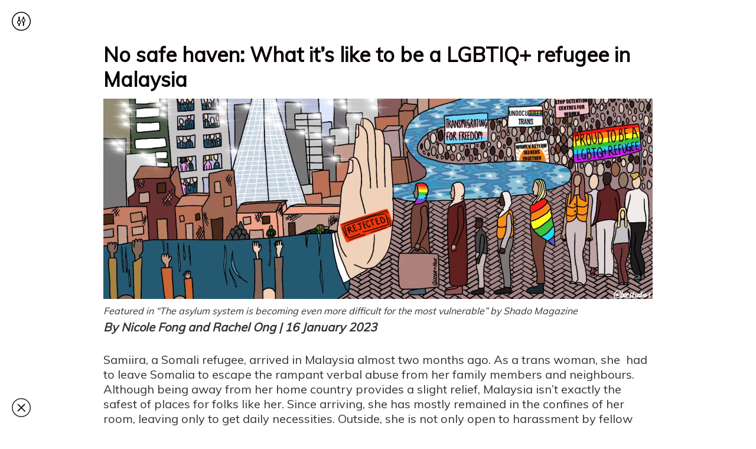

--- FILE ---
content_type: text/html; charset=UTF-8
request_url: https://www.queerlapis.com/no-safe-haven-what-its-like-to-be-a-lgbtiq-refugee-in-malaysia/?reading_mode=enabled
body_size: 20131
content:

<!DOCTYPE html>
<html lang="en-GB">
<head>
	
<meta charset="UTF-8">
<meta name="HandheldFriendly" content="true" />
<meta name="viewport" content="width=device-width, initial-scale=1.0, maximum-scale=1.0, user-scalable=no" />

<link rel="profile" href="http://gmpg.org/xfn/11">
<link rel="pingback" href="https://www.queerlapis.com/xmlrpc.php">


<meta name='robots' content='index, follow, max-image-preview:large, max-snippet:-1, max-video-preview:-1' />

	<!-- This site is optimized with the Yoast SEO plugin v26.5 - https://yoast.com/wordpress/plugins/seo/ -->
	<title>No safe haven: What it’s like to be a LGBTIQ+ refugee in Malaysia - Queer Lapis</title>
	<link rel="canonical" href="https://www.queerlapis.com/no-safe-haven-what-its-like-to-be-a-lgbtiq-refugee-in-malaysia/" />
	<meta property="og:locale" content="en_GB" />
	<meta property="og:type" content="article" />
	<meta property="og:title" content="No safe haven: What it’s like to be a LGBTIQ+ refugee in Malaysia - Queer Lapis" />
	<meta property="og:description" content="By Nicole Fong and Rachel Ong | 16 January 2023  Samiira, a Somali refugee, arrived in Malaysia almost two months ago. As a trans woman, she  had to leave Somalia ..." />
	<meta property="og:url" content="https://www.queerlapis.com/no-safe-haven-what-its-like-to-be-a-lgbtiq-refugee-in-malaysia/" />
	<meta property="og:site_name" content="Queer Lapis" />
	<meta property="article:publisher" content="https://www.facebook.com/QueerLapis/" />
	<meta property="article:published_time" content="2023-01-16T04:18:26+00:00" />
	<meta property="article:modified_time" content="2023-01-16T07:57:49+00:00" />
	<meta property="og:image" content="https://www.queerlapis.com/wp-content/uploads/2023/01/Black-White-Simple-Quote-Instagram-Post-3.png" />
	<meta property="og:image:width" content="1080" />
	<meta property="og:image:height" content="1080" />
	<meta property="og:image:type" content="image/png" />
	<meta name="author" content="Thilaga" />
	<meta name="twitter:card" content="summary_large_image" />
	<meta name="twitter:label1" content="Written by" />
	<meta name="twitter:data1" content="Thilaga" />
	<meta name="twitter:label2" content="Estimated reading time" />
	<meta name="twitter:data2" content="7 minutes" />
	<script type="application/ld+json" class="yoast-schema-graph">{"@context":"https://schema.org","@graph":[{"@type":"Article","@id":"https://www.queerlapis.com/no-safe-haven-what-its-like-to-be-a-lgbtiq-refugee-in-malaysia/#article","isPartOf":{"@id":"https://www.queerlapis.com/no-safe-haven-what-its-like-to-be-a-lgbtiq-refugee-in-malaysia/"},"author":{"name":"Thilaga","@id":"https://www.queerlapis.com/#/schema/person/569244c4a53d025e22e96563d0d8f9ee"},"headline":"No safe haven: What it’s like to be a LGBTIQ+ refugee in Malaysia","datePublished":"2023-01-16T04:18:26+00:00","dateModified":"2023-01-16T07:57:49+00:00","mainEntityOfPage":{"@id":"https://www.queerlapis.com/no-safe-haven-what-its-like-to-be-a-lgbtiq-refugee-in-malaysia/"},"wordCount":1424,"publisher":{"@id":"https://www.queerlapis.com/#organization"},"image":{"@id":"https://www.queerlapis.com/no-safe-haven-what-its-like-to-be-a-lgbtiq-refugee-in-malaysia/#primaryimage"},"thumbnailUrl":"https://www.queerlapis.com/wp-content/uploads/2023/01/Black-White-Simple-Quote-Instagram-Post-3.png","keywords":["LGBTIQ+ refugee &amp; mirant solidarity fund","Malaysia","Refugees","Solidarity","UNHCR"],"articleSection":["Views"],"inLanguage":"en-GB"},{"@type":"WebPage","@id":"https://www.queerlapis.com/no-safe-haven-what-its-like-to-be-a-lgbtiq-refugee-in-malaysia/","url":"https://www.queerlapis.com/no-safe-haven-what-its-like-to-be-a-lgbtiq-refugee-in-malaysia/","name":"No safe haven: What it’s like to be a LGBTIQ+ refugee in Malaysia - Queer Lapis","isPartOf":{"@id":"https://www.queerlapis.com/#website"},"primaryImageOfPage":{"@id":"https://www.queerlapis.com/no-safe-haven-what-its-like-to-be-a-lgbtiq-refugee-in-malaysia/#primaryimage"},"image":{"@id":"https://www.queerlapis.com/no-safe-haven-what-its-like-to-be-a-lgbtiq-refugee-in-malaysia/#primaryimage"},"thumbnailUrl":"https://www.queerlapis.com/wp-content/uploads/2023/01/Black-White-Simple-Quote-Instagram-Post-3.png","datePublished":"2023-01-16T04:18:26+00:00","dateModified":"2023-01-16T07:57:49+00:00","breadcrumb":{"@id":"https://www.queerlapis.com/no-safe-haven-what-its-like-to-be-a-lgbtiq-refugee-in-malaysia/#breadcrumb"},"inLanguage":"en-GB","potentialAction":[{"@type":"ReadAction","target":["https://www.queerlapis.com/no-safe-haven-what-its-like-to-be-a-lgbtiq-refugee-in-malaysia/"]}]},{"@type":"ImageObject","inLanguage":"en-GB","@id":"https://www.queerlapis.com/no-safe-haven-what-its-like-to-be-a-lgbtiq-refugee-in-malaysia/#primaryimage","url":"https://www.queerlapis.com/wp-content/uploads/2023/01/Black-White-Simple-Quote-Instagram-Post-3.png","contentUrl":"https://www.queerlapis.com/wp-content/uploads/2023/01/Black-White-Simple-Quote-Instagram-Post-3.png","width":1080,"height":1080},{"@type":"BreadcrumbList","@id":"https://www.queerlapis.com/no-safe-haven-what-its-like-to-be-a-lgbtiq-refugee-in-malaysia/#breadcrumb","itemListElement":[{"@type":"ListItem","position":1,"name":"Home","item":"https://www.queerlapis.com/"},{"@type":"ListItem","position":2,"name":"No safe haven: What it’s like to be a LGBTIQ+ refugee in Malaysia"}]},{"@type":"WebSite","@id":"https://www.queerlapis.com/#website","url":"https://www.queerlapis.com/","name":"Queer Lapis","description":"Malaysia&#039;s LGBTQ+ online communities &amp; rainbow resources","publisher":{"@id":"https://www.queerlapis.com/#organization"},"potentialAction":[{"@type":"SearchAction","target":{"@type":"EntryPoint","urlTemplate":"https://www.queerlapis.com/?s={search_term_string}"},"query-input":{"@type":"PropertyValueSpecification","valueRequired":true,"valueName":"search_term_string"}}],"inLanguage":"en-GB"},{"@type":"Organization","@id":"https://www.queerlapis.com/#organization","name":"Queer Lapis","url":"https://www.queerlapis.com/","logo":{"@type":"ImageObject","inLanguage":"en-GB","@id":"https://www.queerlapis.com/#/schema/logo/image/","url":"https://www.queerlapis.com/wp-content/uploads/2024/02/307448754_517599187040827_5661629915584114381_n-1.jpg","contentUrl":"https://www.queerlapis.com/wp-content/uploads/2024/02/307448754_517599187040827_5661629915584114381_n-1.jpg","width":2048,"height":2048,"caption":"Queer Lapis"},"image":{"@id":"https://www.queerlapis.com/#/schema/logo/image/"},"sameAs":["https://www.facebook.com/QueerLapis/"]},{"@type":"Person","@id":"https://www.queerlapis.com/#/schema/person/569244c4a53d025e22e96563d0d8f9ee","name":"Thilaga","image":{"@type":"ImageObject","inLanguage":"en-GB","@id":"https://www.queerlapis.com/#/schema/person/image/","url":"https://secure.gravatar.com/avatar/6623c8959f553e2acbb8d63b47e8f539aab209a082446875e7c7980edf0a7b49?s=96&d=mm&r=g","contentUrl":"https://secure.gravatar.com/avatar/6623c8959f553e2acbb8d63b47e8f539aab209a082446875e7c7980edf0a7b49?s=96&d=mm&r=g","caption":"Thilaga"},"url":"https://www.queerlapis.com/author/thilaga/"}]}</script>
	<!-- / Yoast SEO plugin. -->


<link rel='dns-prefetch' href='//cdn.jsdelivr.net' />
<link rel='dns-prefetch' href='//fonts.googleapis.com' />
<link rel='preconnect' href='https://fonts.gstatic.com' crossorigin />
<link rel="alternate" type="application/rss+xml" title="Queer Lapis &raquo; Feed" href="https://www.queerlapis.com/feed/" />
<link rel="alternate" type="application/rss+xml" title="Queer Lapis &raquo; Comments Feed" href="https://www.queerlapis.com/comments/feed/" />
<link rel="alternate" type="application/rss+xml" title="Queer Lapis &raquo; No safe haven: What it’s like to be a LGBTIQ+ refugee in Malaysia Comments Feed" href="https://www.queerlapis.com/no-safe-haven-what-its-like-to-be-a-lgbtiq-refugee-in-malaysia/feed/" />
<link rel="alternate" title="oEmbed (JSON)" type="application/json+oembed" href="https://www.queerlapis.com/wp-json/oembed/1.0/embed?url=https%3A%2F%2Fwww.queerlapis.com%2Fno-safe-haven-what-its-like-to-be-a-lgbtiq-refugee-in-malaysia%2F" />
<link rel="alternate" title="oEmbed (XML)" type="text/xml+oembed" href="https://www.queerlapis.com/wp-json/oembed/1.0/embed?url=https%3A%2F%2Fwww.queerlapis.com%2Fno-safe-haven-what-its-like-to-be-a-lgbtiq-refugee-in-malaysia%2F&#038;format=xml" />
<style id='wp-img-auto-sizes-contain-inline-css' type='text/css'>
img:is([sizes=auto i],[sizes^="auto," i]){contain-intrinsic-size:3000px 1500px}
/*# sourceURL=wp-img-auto-sizes-contain-inline-css */
</style>
<link rel='stylesheet' id='parent-style-css' href='https://www.queerlapis.com/wp-content/themes/alimo/style.css?ver=6.9' type='text/css' media='all' />
<style id='wp-emoji-styles-inline-css' type='text/css'>

	img.wp-smiley, img.emoji {
		display: inline !important;
		border: none !important;
		box-shadow: none !important;
		height: 1em !important;
		width: 1em !important;
		margin: 0 0.07em !important;
		vertical-align: -0.1em !important;
		background: none !important;
		padding: 0 !important;
	}
/*# sourceURL=wp-emoji-styles-inline-css */
</style>
<style id='wp-block-library-inline-css' type='text/css'>
:root{--wp-block-synced-color:#7a00df;--wp-block-synced-color--rgb:122,0,223;--wp-bound-block-color:var(--wp-block-synced-color);--wp-editor-canvas-background:#ddd;--wp-admin-theme-color:#007cba;--wp-admin-theme-color--rgb:0,124,186;--wp-admin-theme-color-darker-10:#006ba1;--wp-admin-theme-color-darker-10--rgb:0,107,160.5;--wp-admin-theme-color-darker-20:#005a87;--wp-admin-theme-color-darker-20--rgb:0,90,135;--wp-admin-border-width-focus:2px}@media (min-resolution:192dpi){:root{--wp-admin-border-width-focus:1.5px}}.wp-element-button{cursor:pointer}:root .has-very-light-gray-background-color{background-color:#eee}:root .has-very-dark-gray-background-color{background-color:#313131}:root .has-very-light-gray-color{color:#eee}:root .has-very-dark-gray-color{color:#313131}:root .has-vivid-green-cyan-to-vivid-cyan-blue-gradient-background{background:linear-gradient(135deg,#00d084,#0693e3)}:root .has-purple-crush-gradient-background{background:linear-gradient(135deg,#34e2e4,#4721fb 50%,#ab1dfe)}:root .has-hazy-dawn-gradient-background{background:linear-gradient(135deg,#faaca8,#dad0ec)}:root .has-subdued-olive-gradient-background{background:linear-gradient(135deg,#fafae1,#67a671)}:root .has-atomic-cream-gradient-background{background:linear-gradient(135deg,#fdd79a,#004a59)}:root .has-nightshade-gradient-background{background:linear-gradient(135deg,#330968,#31cdcf)}:root .has-midnight-gradient-background{background:linear-gradient(135deg,#020381,#2874fc)}:root{--wp--preset--font-size--normal:16px;--wp--preset--font-size--huge:42px}.has-regular-font-size{font-size:1em}.has-larger-font-size{font-size:2.625em}.has-normal-font-size{font-size:var(--wp--preset--font-size--normal)}.has-huge-font-size{font-size:var(--wp--preset--font-size--huge)}.has-text-align-center{text-align:center}.has-text-align-left{text-align:left}.has-text-align-right{text-align:right}.has-fit-text{white-space:nowrap!important}#end-resizable-editor-section{display:none}.aligncenter{clear:both}.items-justified-left{justify-content:flex-start}.items-justified-center{justify-content:center}.items-justified-right{justify-content:flex-end}.items-justified-space-between{justify-content:space-between}.screen-reader-text{border:0;clip-path:inset(50%);height:1px;margin:-1px;overflow:hidden;padding:0;position:absolute;width:1px;word-wrap:normal!important}.screen-reader-text:focus{background-color:#ddd;clip-path:none;color:#444;display:block;font-size:1em;height:auto;left:5px;line-height:normal;padding:15px 23px 14px;text-decoration:none;top:5px;width:auto;z-index:100000}html :where(.has-border-color){border-style:solid}html :where([style*=border-top-color]){border-top-style:solid}html :where([style*=border-right-color]){border-right-style:solid}html :where([style*=border-bottom-color]){border-bottom-style:solid}html :where([style*=border-left-color]){border-left-style:solid}html :where([style*=border-width]){border-style:solid}html :where([style*=border-top-width]){border-top-style:solid}html :where([style*=border-right-width]){border-right-style:solid}html :where([style*=border-bottom-width]){border-bottom-style:solid}html :where([style*=border-left-width]){border-left-style:solid}html :where(img[class*=wp-image-]){height:auto;max-width:100%}:where(figure){margin:0 0 1em}html :where(.is-position-sticky){--wp-admin--admin-bar--position-offset:var(--wp-admin--admin-bar--height,0px)}@media screen and (max-width:600px){html :where(.is-position-sticky){--wp-admin--admin-bar--position-offset:0px}}

/*# sourceURL=wp-block-library-inline-css */
</style><style id='global-styles-inline-css' type='text/css'>
:root{--wp--preset--aspect-ratio--square: 1;--wp--preset--aspect-ratio--4-3: 4/3;--wp--preset--aspect-ratio--3-4: 3/4;--wp--preset--aspect-ratio--3-2: 3/2;--wp--preset--aspect-ratio--2-3: 2/3;--wp--preset--aspect-ratio--16-9: 16/9;--wp--preset--aspect-ratio--9-16: 9/16;--wp--preset--color--black: #000000;--wp--preset--color--cyan-bluish-gray: #abb8c3;--wp--preset--color--white: #ffffff;--wp--preset--color--pale-pink: #f78da7;--wp--preset--color--vivid-red: #cf2e2e;--wp--preset--color--luminous-vivid-orange: #ff6900;--wp--preset--color--luminous-vivid-amber: #fcb900;--wp--preset--color--light-green-cyan: #7bdcb5;--wp--preset--color--vivid-green-cyan: #00d084;--wp--preset--color--pale-cyan-blue: #8ed1fc;--wp--preset--color--vivid-cyan-blue: #0693e3;--wp--preset--color--vivid-purple: #9b51e0;--wp--preset--gradient--vivid-cyan-blue-to-vivid-purple: linear-gradient(135deg,rgb(6,147,227) 0%,rgb(155,81,224) 100%);--wp--preset--gradient--light-green-cyan-to-vivid-green-cyan: linear-gradient(135deg,rgb(122,220,180) 0%,rgb(0,208,130) 100%);--wp--preset--gradient--luminous-vivid-amber-to-luminous-vivid-orange: linear-gradient(135deg,rgb(252,185,0) 0%,rgb(255,105,0) 100%);--wp--preset--gradient--luminous-vivid-orange-to-vivid-red: linear-gradient(135deg,rgb(255,105,0) 0%,rgb(207,46,46) 100%);--wp--preset--gradient--very-light-gray-to-cyan-bluish-gray: linear-gradient(135deg,rgb(238,238,238) 0%,rgb(169,184,195) 100%);--wp--preset--gradient--cool-to-warm-spectrum: linear-gradient(135deg,rgb(74,234,220) 0%,rgb(151,120,209) 20%,rgb(207,42,186) 40%,rgb(238,44,130) 60%,rgb(251,105,98) 80%,rgb(254,248,76) 100%);--wp--preset--gradient--blush-light-purple: linear-gradient(135deg,rgb(255,206,236) 0%,rgb(152,150,240) 100%);--wp--preset--gradient--blush-bordeaux: linear-gradient(135deg,rgb(254,205,165) 0%,rgb(254,45,45) 50%,rgb(107,0,62) 100%);--wp--preset--gradient--luminous-dusk: linear-gradient(135deg,rgb(255,203,112) 0%,rgb(199,81,192) 50%,rgb(65,88,208) 100%);--wp--preset--gradient--pale-ocean: linear-gradient(135deg,rgb(255,245,203) 0%,rgb(182,227,212) 50%,rgb(51,167,181) 100%);--wp--preset--gradient--electric-grass: linear-gradient(135deg,rgb(202,248,128) 0%,rgb(113,206,126) 100%);--wp--preset--gradient--midnight: linear-gradient(135deg,rgb(2,3,129) 0%,rgb(40,116,252) 100%);--wp--preset--font-size--small: 13px;--wp--preset--font-size--medium: 20px;--wp--preset--font-size--large: 36px;--wp--preset--font-size--x-large: 42px;--wp--preset--spacing--20: 0.44rem;--wp--preset--spacing--30: 0.67rem;--wp--preset--spacing--40: 1rem;--wp--preset--spacing--50: 1.5rem;--wp--preset--spacing--60: 2.25rem;--wp--preset--spacing--70: 3.38rem;--wp--preset--spacing--80: 5.06rem;--wp--preset--shadow--natural: 6px 6px 9px rgba(0, 0, 0, 0.2);--wp--preset--shadow--deep: 12px 12px 50px rgba(0, 0, 0, 0.4);--wp--preset--shadow--sharp: 6px 6px 0px rgba(0, 0, 0, 0.2);--wp--preset--shadow--outlined: 6px 6px 0px -3px rgb(255, 255, 255), 6px 6px rgb(0, 0, 0);--wp--preset--shadow--crisp: 6px 6px 0px rgb(0, 0, 0);}:where(.is-layout-flex){gap: 0.5em;}:where(.is-layout-grid){gap: 0.5em;}body .is-layout-flex{display: flex;}.is-layout-flex{flex-wrap: wrap;align-items: center;}.is-layout-flex > :is(*, div){margin: 0;}body .is-layout-grid{display: grid;}.is-layout-grid > :is(*, div){margin: 0;}:where(.wp-block-columns.is-layout-flex){gap: 2em;}:where(.wp-block-columns.is-layout-grid){gap: 2em;}:where(.wp-block-post-template.is-layout-flex){gap: 1.25em;}:where(.wp-block-post-template.is-layout-grid){gap: 1.25em;}.has-black-color{color: var(--wp--preset--color--black) !important;}.has-cyan-bluish-gray-color{color: var(--wp--preset--color--cyan-bluish-gray) !important;}.has-white-color{color: var(--wp--preset--color--white) !important;}.has-pale-pink-color{color: var(--wp--preset--color--pale-pink) !important;}.has-vivid-red-color{color: var(--wp--preset--color--vivid-red) !important;}.has-luminous-vivid-orange-color{color: var(--wp--preset--color--luminous-vivid-orange) !important;}.has-luminous-vivid-amber-color{color: var(--wp--preset--color--luminous-vivid-amber) !important;}.has-light-green-cyan-color{color: var(--wp--preset--color--light-green-cyan) !important;}.has-vivid-green-cyan-color{color: var(--wp--preset--color--vivid-green-cyan) !important;}.has-pale-cyan-blue-color{color: var(--wp--preset--color--pale-cyan-blue) !important;}.has-vivid-cyan-blue-color{color: var(--wp--preset--color--vivid-cyan-blue) !important;}.has-vivid-purple-color{color: var(--wp--preset--color--vivid-purple) !important;}.has-black-background-color{background-color: var(--wp--preset--color--black) !important;}.has-cyan-bluish-gray-background-color{background-color: var(--wp--preset--color--cyan-bluish-gray) !important;}.has-white-background-color{background-color: var(--wp--preset--color--white) !important;}.has-pale-pink-background-color{background-color: var(--wp--preset--color--pale-pink) !important;}.has-vivid-red-background-color{background-color: var(--wp--preset--color--vivid-red) !important;}.has-luminous-vivid-orange-background-color{background-color: var(--wp--preset--color--luminous-vivid-orange) !important;}.has-luminous-vivid-amber-background-color{background-color: var(--wp--preset--color--luminous-vivid-amber) !important;}.has-light-green-cyan-background-color{background-color: var(--wp--preset--color--light-green-cyan) !important;}.has-vivid-green-cyan-background-color{background-color: var(--wp--preset--color--vivid-green-cyan) !important;}.has-pale-cyan-blue-background-color{background-color: var(--wp--preset--color--pale-cyan-blue) !important;}.has-vivid-cyan-blue-background-color{background-color: var(--wp--preset--color--vivid-cyan-blue) !important;}.has-vivid-purple-background-color{background-color: var(--wp--preset--color--vivid-purple) !important;}.has-black-border-color{border-color: var(--wp--preset--color--black) !important;}.has-cyan-bluish-gray-border-color{border-color: var(--wp--preset--color--cyan-bluish-gray) !important;}.has-white-border-color{border-color: var(--wp--preset--color--white) !important;}.has-pale-pink-border-color{border-color: var(--wp--preset--color--pale-pink) !important;}.has-vivid-red-border-color{border-color: var(--wp--preset--color--vivid-red) !important;}.has-luminous-vivid-orange-border-color{border-color: var(--wp--preset--color--luminous-vivid-orange) !important;}.has-luminous-vivid-amber-border-color{border-color: var(--wp--preset--color--luminous-vivid-amber) !important;}.has-light-green-cyan-border-color{border-color: var(--wp--preset--color--light-green-cyan) !important;}.has-vivid-green-cyan-border-color{border-color: var(--wp--preset--color--vivid-green-cyan) !important;}.has-pale-cyan-blue-border-color{border-color: var(--wp--preset--color--pale-cyan-blue) !important;}.has-vivid-cyan-blue-border-color{border-color: var(--wp--preset--color--vivid-cyan-blue) !important;}.has-vivid-purple-border-color{border-color: var(--wp--preset--color--vivid-purple) !important;}.has-vivid-cyan-blue-to-vivid-purple-gradient-background{background: var(--wp--preset--gradient--vivid-cyan-blue-to-vivid-purple) !important;}.has-light-green-cyan-to-vivid-green-cyan-gradient-background{background: var(--wp--preset--gradient--light-green-cyan-to-vivid-green-cyan) !important;}.has-luminous-vivid-amber-to-luminous-vivid-orange-gradient-background{background: var(--wp--preset--gradient--luminous-vivid-amber-to-luminous-vivid-orange) !important;}.has-luminous-vivid-orange-to-vivid-red-gradient-background{background: var(--wp--preset--gradient--luminous-vivid-orange-to-vivid-red) !important;}.has-very-light-gray-to-cyan-bluish-gray-gradient-background{background: var(--wp--preset--gradient--very-light-gray-to-cyan-bluish-gray) !important;}.has-cool-to-warm-spectrum-gradient-background{background: var(--wp--preset--gradient--cool-to-warm-spectrum) !important;}.has-blush-light-purple-gradient-background{background: var(--wp--preset--gradient--blush-light-purple) !important;}.has-blush-bordeaux-gradient-background{background: var(--wp--preset--gradient--blush-bordeaux) !important;}.has-luminous-dusk-gradient-background{background: var(--wp--preset--gradient--luminous-dusk) !important;}.has-pale-ocean-gradient-background{background: var(--wp--preset--gradient--pale-ocean) !important;}.has-electric-grass-gradient-background{background: var(--wp--preset--gradient--electric-grass) !important;}.has-midnight-gradient-background{background: var(--wp--preset--gradient--midnight) !important;}.has-small-font-size{font-size: var(--wp--preset--font-size--small) !important;}.has-medium-font-size{font-size: var(--wp--preset--font-size--medium) !important;}.has-large-font-size{font-size: var(--wp--preset--font-size--large) !important;}.has-x-large-font-size{font-size: var(--wp--preset--font-size--x-large) !important;}
/*# sourceURL=global-styles-inline-css */
</style>

<style id='classic-theme-styles-inline-css' type='text/css'>
/*! This file is auto-generated */
.wp-block-button__link{color:#fff;background-color:#32373c;border-radius:9999px;box-shadow:none;text-decoration:none;padding:calc(.667em + 2px) calc(1.333em + 2px);font-size:1.125em}.wp-block-file__button{background:#32373c;color:#fff;text-decoration:none}
/*# sourceURL=/wp-includes/css/classic-themes.min.css */
</style>
<link rel='stylesheet' id='SlickJS-css' href='https://www.queerlapis.com/wp-content/themes/alimo/assets/css/slick.css?ver=1.8' type='text/css' media='all' />
<link rel='stylesheet' id='contact-form-7-css' href='https://www.queerlapis.com/wp-content/plugins/contact-form-7/includes/css/styles.css?ver=6.1.4' type='text/css' media='all' />
<link rel='stylesheet' id='collapscore-css-css' href='https://www.queerlapis.com/wp-content/plugins/jquery-collapse-o-matic/css/core_style.css?ver=1.0' type='text/css' media='all' />
<style id='collapscore-css-inline-css' type='text/css'>
.super_duper_trigclass {
    padding: 10px;
    background-color: #F3E6FD
    line-height: 1.4;
    text-align: center;
    font-size: 23px;
    font-weight: 800;
    text-transform: uppercase;
    letter-spacing: 1px;
}
/*# sourceURL=collapscore-css-inline-css */
</style>
<link rel='stylesheet' id='collapseomatic-css-css' href='https://www.queerlapis.com/wp-content/plugins/jquery-collapse-o-matic/css/light_style.css?ver=1.6' type='text/css' media='all' />
<link rel='stylesheet' id='ce_responsive-css' href='https://www.queerlapis.com/wp-content/plugins/simple-embed-code/css/video-container.min.css?ver=2.5.1' type='text/css' media='all' />
<link rel='stylesheet' id='ALIMO_Fonts-css' href='//fonts.googleapis.com/css?family=Muli%7CPoppins%3A400%2C400italic%2C700italic%2C700%26subset%3Dlatin%2Clatin-ext&#038;ver=1.0.0' type='text/css' media='all' />
<link rel='stylesheet' id='SlickCSS-css' href='https://www.queerlapis.com/wp-content/themes/alimo/assets/css/slick.css?ver=1.8' type='text/css' media='all' />
<link rel='stylesheet' id='style-css' href='https://www.queerlapis.com/wp-content/themes/queerlapis/style.css?ver=6.9' type='text/css' media='all' />
<style id='style-inline-css' type='text/css'>

                html body {
                    font-family: Open Sans;
                }
            h1, .h1,
            h2, .h2,
            h3, .h3,
            h4, .h4,
            h5, .h5,
            h6, .h6,
            h1, .h1,
            h2, .h2,
            h3, .h3,
            h4, .h4,
            h5, .h5,
            h6, .h6{
                font-family: Open Sans;
                color: #0a0101;;
            }
            
            cite{
             font-family: Open Sans;
            }
             .site-title{font-family:Pacifico;}
            .post-content, .page-content-wrapper, .article-wrapper article{
                color: rgba(0,0,0,0.7);
            }
            .reading-mode-container .reading-options .reading-options-container .ff-options .font-box.serif .typeface {
                font-family: Merriweather
            }
            .reading-mode-container .reading-mode-content-container.serif * {
                font-family: Merriweather
            }
            

        .main-header .social-profiles ul li a,
        .main-header .site-title a,
        .main-header .search-container .search-open{
        color : #000;
        }
        .cart-icon-wrap svg{
        fill :#000;
        }
        .main-nav .header-menu .main-menu{
        color: #000;
        }
        .main-nav .menu-bar{
        border-color: #000;
        }
    @media screen and (min-width:768px){
        .transparent-header.headroom--top.main-header .social-profiles ul li a,
        .transparent-header.headroom--top.main-header .site-title a{
        color : #000000;
        }
        .transparent-header.headroom--top .main-nav .header-menu .main-menu > li > a{
          color: #000000;
        }
        .transparent-header.headroom--top .main-nav .header-menu .main-menu > li > .toggle-submenu {
         color: #000000;
        }
      }
      .transparent-header.headroom--top.main-header .search-container .search-open{
        color : #000000;
        }
        .transparent-header.headroom--top .cart-icon-wrap svg{
        fill :#000000;
        }
        
        .transparent-header.headroom--top .main-nav:not(.menu-is-opened) .menu-bar{
        border-color: #000000;
        }
      
			@media screen and (max-width: 768px){
				.main-nav .header-menu{
					background-color: transparent;
				}	
			}
/*# sourceURL=style-inline-css */
</style>
<link rel="preload" as="style" href="https://fonts.googleapis.com/css?family=Pacifico%7CPoppins:500,400%7COpen%20Sans:300,400,500,600,700,800,300italic,400italic,500italic,600italic,700italic,800italic%7CMerriweather&#038;subset=latin&#038;display=swap&#038;ver=1733506287" /><link rel="stylesheet" href="https://fonts.googleapis.com/css?family=Pacifico%7CPoppins:500,400%7COpen%20Sans:300,400,500,600,700,800,300italic,400italic,500italic,600italic,700italic,800italic%7CMerriweather&#038;subset=latin&#038;display=swap&#038;ver=1733506287" media="print" onload="this.media='all'"><noscript><link rel="stylesheet" href="https://fonts.googleapis.com/css?family=Pacifico%7CPoppins:500,400%7COpen%20Sans:300,400,500,600,700,800,300italic,400italic,500italic,600italic,700italic,800italic%7CMerriweather&#038;subset=latin&#038;display=swap&#038;ver=1733506287" /></noscript><script type="text/javascript" src="https://www.queerlapis.com/wp-includes/js/jquery/jquery.min.js?ver=3.7.1" id="jquery-core-js"></script>
<script type="text/javascript" src="https://www.queerlapis.com/wp-includes/js/jquery/jquery-migrate.min.js?ver=3.4.1" id="jquery-migrate-js"></script>
<link rel="https://api.w.org/" href="https://www.queerlapis.com/wp-json/" /><link rel="alternate" title="JSON" type="application/json" href="https://www.queerlapis.com/wp-json/wp/v2/posts/5863" /><link rel="EditURI" type="application/rsd+xml" title="RSD" href="https://www.queerlapis.com/xmlrpc.php?rsd" />
<meta name="generator" content="WordPress 6.9" />
<link rel='shortlink' href='https://www.queerlapis.com/?p=5863' />
<meta name="generator" content="Redux 4.5.9" />	<link rel="preconnect" href="https://fonts.googleapis.com">
	<link rel="preconnect" href="https://fonts.gstatic.com">
	<meta name="generator" content="Powered by WPBakery Page Builder - drag and drop page builder for WordPress."/>
<link rel="icon" href="https://www.queerlapis.com/wp-content/uploads/2020/08/QueerLapisLogo_letterhead-150x150.jpg" sizes="32x32" />
<link rel="icon" href="https://www.queerlapis.com/wp-content/uploads/2020/08/QueerLapisLogo_letterhead-300x300.jpg" sizes="192x192" />
<link rel="apple-touch-icon" href="https://www.queerlapis.com/wp-content/uploads/2020/08/QueerLapisLogo_letterhead-300x300.jpg" />
<meta name="msapplication-TileImage" content="https://www.queerlapis.com/wp-content/uploads/2020/08/QueerLapisLogo_letterhead-300x300.jpg" />
<style id="alimo_data-dynamic-css" title="dynamic-css" class="redux-options-output">.main-logo .site-title{font-family:Pacifico;}.main-nav .header-menu .main-menu ul.sub-menu{background-color:#ffffff;}.main-nav .header-menu .main-menu li a{font-family:Poppins;font-weight:500;font-style:normal;color:#000;font-size:14px;}.articles-container article header h2, .articles-container-interlaced article header h2, .articles-container-masonry article header h2, .articles-container-grid article header h2, .post-content-wrapper h1, .page-content-wrapper h1{font-family:"Open Sans";line-height:36px;font-weight:700;font-style:normal;color:#0a0101;font-size:30px;}.post-content-wrapper, .page-content-wrapper,.article-wrapper{font-family:"Open Sans";line-height:26px;font-weight:400;font-style:normal;color:#000000;font-size:16px;}.main-footer, .main-footer .widget ul li{font-family:Poppins;font-weight:400;font-style:normal;color:#0a0a0a;font-size:13px;}.reading-mode-container .reading-options .reading-options-container .ff-options .font-box.serif .typeface, .reading-mode-container .reading-mode-content-container.serif *{font-family:Merriweather;}</style>	<style id="egf-frontend-styles" type="text/css">
		p {} h1 {} h2 {} h3 {} h4 {} h5 {} h6 {} 	</style>
	<noscript><style> .wpb_animate_when_almost_visible { opacity: 1; }</style></noscript></head>
<body class="wp-singular post-template-default single single-post postid-5863 single-format-standard wp-theme-alimo wp-child-theme-queerlapis do-etfw ajax-zilla-likes group-blog wpb-js-composer js-comp-ver-6.10.0 vc_responsive">

<header class="main-header visible-sidebar boxed-header header-shadow centred-header" style="background-image:linear-gradient(35deg, transparent, transparent )" >
    <div class="container" >
        <div class="main-logo medium">
                                                <div class="site-title">
                        <a href="https://www.queerlapis.com">
                            <img class="logo-img" src="https://www.queerlapis.com/wp-content/uploads/2018/03/logoQL-latest.png" alt="QueerLapis">
                        
                        </a>
                    </div>
                                    </div>
        <nav class="main-nav centered">
            <div class="phone-menu-trigger">
                <span class="menu-bar"></span>
                <span class="menu-bar"></span>
                <span class="menu-bar"></span>
            </div>
            <div class="header-menu">
                <ul id="menu-header-menu" class="main-menu"><li id="menu-item-778" class="page-voices menu-item menu-item-type-post_type menu-item-object-page menu-item-778"><a href="https://www.queerlapis.com/voices/">VOICES</a></li>
<li id="menu-item-781" class="page-views menu-item menu-item-type-post_type menu-item-object-page menu-item-781"><a href="https://www.queerlapis.com/views/">VIEWS</a></li>
<li id="menu-item-1136" class="page-timeline menu-item menu-item-type-post_type menu-item-object-page menu-item-1136"><a href="https://www.queerlapis.com/timeline/">TIMELINE</a></li>
<li id="menu-item-791" class="page-random menu-item menu-item-type-post_type menu-item-object-page menu-item-791"><a href="https://www.queerlapis.com/recipes/">RECIPES</a></li>
<li id="menu-item-794" class="page-resources menu-item menu-item-type-post_type menu-item-object-page menu-item-794"><a href="https://www.queerlapis.com/resources/">RESOURCES</a></li>
<li id="menu-item-875" class="page-us menu-item menu-item-type-post_type menu-item-object-page menu-item-privacy-policy menu-item-875"><a rel="privacy-policy" href="https://www.queerlapis.com/us/">US</a></li>
</ul>                                        <div class="social-profiles">
                          <ul class="social-icons">
                            <li><a class="alimo_social_profile facebook" href="https://www.facebook.com/queerlapis" target="_blank" ><i class="fa fa-facebook"></i></a></li><li><a class="alimo_social_profile twitter" href="https://www.twitter.com/queerlapis" target="_blank" ><i class="fa fa-twitter"></i></a></li>                          </ul>
                      </div>
                              </div>
        </nav>
            </div>
            <div class="search-container">
            <div class="search-trigger-bg"></div>
            <i class="search-open fa fa-search"></i>
            <i class="search-close fa fa-close"></i>

            <form role="search" action="https://www.queerlapis.com" method="get" class="main-search container">
                <input id="main-search-input" autocomplete="off" name="s" type="search" placeholder="Search">
            </form>
        </div>
    
</header>

<section class="main-content">

	
	        <div class="reading-position"></div>
		        <div class="reading-mode">
            <svg id="rm-icon" xmlns="http://www.w3.org/2000/svg" viewBox="0 0 32 32">
                <path id="upper-dash" d="M18.29 10h5.273a1 1 0 0 1 0 2H18.29a1 1 0 0 1 0-2z"/>
                <path id="middle-dash" d="M18.29 16h7.273a1 1 0 0 1 0 2H18.29a1 1 0 0 1 0-2z"/>
                <path id="lower-dash" d="M10.29 22h11.7a1 1 0 0 1 0 2h-11.7a1 1 0 0 1 0-2z"/>
                <path id="letter"
                      d="M9.688 13.304v-2.41c.915 0 1.455-.005 2.155 0 .671.028 1.219.276 1.2 1.226 0 1.155-.9 1.18-1.323 1.184zm-1.883-3.149v7.838h1.883v-3.344h1.882a1.487 1.487 0 0 1 .985.279c.558.482.481 1.792.571 2.311a2.466 2.466 0 0 0 .171.756h1.883c-.418-.527-.266-1.788-.435-2.6a1.666 1.666 0 0 0-1.172-1.425 2.128 2.128 0 0 0 1.355-2.171 2.35 2.35 0 0 0-2.481-2.369H8.535c-.919-.008-.704.374-.73.725z"/>
                <path id="ring"
                      d="M16 32a16 16 0 1 1 16-16 16.018 16.018 0 0 1-16 16zm0-30.5A14.5 14.5 0 1 0 30.5 16 14.516 14.516 0 0 0 16 1.5z"/>
            </svg>
        </div>
        <div class="reading-mode-container">
            <div class="reading-options">
                <div class="reading-options-trigger">
                    <svg id="rm-settings" xmlns="http://www.w3.org/2000/svg" viewBox="0 0 32 32">
                        <rect id="right-top-bar" width="2.15" height="4.31" rx="1.075" transform="translate(18.69 8)"/>
                        <rect id="right-bottom-bar" width="2.15" height="7.54" rx="1.075"
                              transform="translate(18.69 16.62) rotate(180 1.075 3.77)"/>
                        <path id="right-control"
                              d="M19.77 11.23a3.231 3.231 0 1 1-3.231 3.232 3.235 3.235 0 0 1 3.231-3.232zm0 5.385a2.154 2.154 0 1 0-2.154-2.153 2.156 2.156 0 0 0 2.154 2.153z"/>
                        <rect id="left-top-bar" width="2.15" height="7.54" rx="1.075" transform="translate(11.25 8)"/>
                        <rect id="left-bottom-bar" width="2.15" height="4.31" rx="1.075"
                              transform="translate(11.25 19.85) rotate(180 1.075 2.155)"/>
                        <path id="left-control"
                              d="M12.231 20.924A3.235 3.235 0 0 1 9 17.692a3.234 3.234 0 0 1 3.23-3.23 3.234 3.234 0 0 1 3.23 3.23 3.235 3.235 0 0 1-3.229 3.232zm0-5.385a2.156 2.156 0 0 0-2.154 2.154 2.157 2.157 0 0 0 2.154 2.155 2.157 2.157 0 0 0 2.154-2.155 2.156 2.156 0 0 0-2.154-2.154z"/>
                        <path id="ring"
                              d="M16 32a16 16 0 1 1 16-16 16.018 16.018 0 0 1-16 16zm0-30.5A14.5 14.5 0 1 0 30.5 16 14.516 14.516 0 0 0 16 1.5z"/>
                    </svg>
                </div>
                <div class="reading-options-container">
                    <div class="ff-options clearfix">
                        <div class="font-box active sans-serif">
                            <p class="control-title">Sans-serif</p>
                            <p class="typeface">Aa</p>
                        </div>
                        <div class="font-box serif">
                            <p class="control-title">Serif</p>
                            <p class="typeface">Aa</p>
                        </div>
                    </div>
                    <div class="fz-options clearfix">
                        <div class="font-size">
                            <p class="control-title">Font size</p>
                            <span class="control increase">+</span>
                            <span class="control decrease">-</span>
                        </div>
                        <div class="line-height">
                            <p class="control-title">Line height</p>
                            <span class="control increase">+</span>
                            <span class="control decrease">-</span>
                        </div>
                    </div>
                    <div class="cs-options clearfix">
                        <div class="cs-option active light">Light</div>
                        <div class="cs-option dark">Dark</div>
                        <div class="cs-option sepia">Sepia</div>
                    </div>
                </div>
            </div>
            <div class="container-fluid reading-mode-content-container sans-serif size-2 lineHeight-2" data-size="2" data-line-height="2">
                <div class="row">
                    <div class="col-md-9 center-block col-sm-12">
                        <div id="reading-mode-article-wrapper">
                            <h2 class="the-title"></h2>
                            <div class="the-content"></div>
                            <div class="posts-navigation clearfix">
                                                                                              <div class="col-md-6 pull-left">
                                      <a class="prev-post" href="https://www.queerlapis.com/solidarity-fundraiser-for-lgbtiq-refugees-migrant-in-malaysia/?reading_mode=enabled">
                                          <div class="post prev thumb">
                                                                                            <span class="next-prev-thumb" style="background-image: url(https://www.queerlapis.com/wp-content/uploads/2022/12/1-1-150x150.png)"></span>
                                                                                          <span class="nav-label">prev post</span>
                                              <h4 class="post-title">Solidarity fundraiser for LGBTIQ+ refugees &#038; migrant in Malaysia</h4>
                                          </div>
                                      </a>
                                  </div>
                                                                                                                            <div class="col-md-6 pull-right">
                                      <a class="next-post" href="https://www.queerlapis.com/love-and-resilience-stories-from-queer-indian-malaysians/?reading_mode=enabled">
                                          <div class="post next thumb">
                                              <span class="nav-label">next post</span>
                                              <h4 class="post-title">​​Love and Resilience: Stories from Queer Indian Malaysians</h4>
                                                                                            <span class="next-prev-thumb" style="background-image: url(https://www.queerlapis.com/wp-content/uploads/2023/07/D4-QMI_ArticleIllustration-150x150.jpg)"></span>
                                                                                      </div>
                                      </a>
                                  </div>
                                                          </div>
                        </div>
                    </div>
                </div>
            </div>
        </div>
	
			<div class="article-wrapper post-5863 post type-post status-publish format-standard has-post-thumbnail hentry category-views tag-lgbtiq-refugee-mirant-solidarity-fund tag-malaysia tag-refugees tag-solidarity tag-unhcr" >
      <div class="container">
        <div class="row">
                                    <div class="share-widget sidebar-right">
                  <span class="title">Share</span>
                  <div class="share-buttons">
                                            <div class="like">
                          <a href="#" class="zilla-likes" id="zilla-likes-5863" title="Like this" > <i class="fa fa-heart-o"></i> 
<span class="zilla-likes-count">10</span>
<span class="zilla-likes-postfix">People love this</span>
</a>                        </div>
                                        <ul class="social-article-share">
            <li>
            <a href="http://www.facebook.com/sharer.php?u=https://www.queerlapis.com/no-safe-haven-what-its-like-to-be-a-lgbtiq-refugee-in-malaysia/" target="_blank">
                <i class="fa fa-facebook-f"></i>
            </a>
        </li>
                <li>
            <a href="https://twitter.com/share?url=https://www.queerlapis.com/no-safe-haven-what-its-like-to-be-a-lgbtiq-refugee-in-malaysia/&amp;text=No+safe+haven%3A+What+it%E2%80%99s+like+to+be+a+LGBTIQ%2B+refugee+in+Malaysia" target="_blank">
                <i class="fa fa-twitter"></i>
            </a>
        </li>
                                </ul>
                  </div>
              </div>
          
            <article class="main-article">
                <div class="post-content-wrapper col-xs-12 right-sidebar  col-md-8 center-block">
                                      <div class="clearfix">
	                    <ul class="post-categories">
	<li><a href="https://www.queerlapis.com/c/views/" rel="category tag">Views</a></li></ul>                    </div>
                                      <div class="single-post-title">
                        <h1>No safe haven: What it’s like to be a LGBTIQ+ refugee in Malaysia</h1>
                    </div>
                    <div class="post-meta">
	                                                                </div>
                                      <div class="post-content">
                      <figure id="attachment_5865" aria-describedby="caption-attachment-5865" style="width: 1920px" class="wp-caption alignnone"><a href="https://www.queerlapis.com/wp-content/uploads/2023/01/image0.jpeg"><img fetchpriority="high" decoding="async" class="wp-image-5865 size-full" src="https://www.queerlapis.com/wp-content/uploads/2023/01/image0.jpeg" alt="a gigantic hand stopping diverse refugees, including women in rainbow and rainbow hijab, people of diverse colours, age, being rejected from entering the city. a person is wrapped in the rainbow flag. some can be seen clinging on to the rejecting hand. there are 5 signs, which say proud to be a LGBTQ+ refugee, stop detention centers for women, women asylum seekers together, trans migrating for freedom, and undocu queer trans. behind the rejecting hand is the city. a few buildings can be seen. there are people from the building who are observing the situation" width="1920" height="700" srcset="https://www.queerlapis.com/wp-content/uploads/2023/01/image0.jpeg 1920w, https://www.queerlapis.com/wp-content/uploads/2023/01/image0-300x109.jpeg 300w, https://www.queerlapis.com/wp-content/uploads/2023/01/image0-1024x373.jpeg 1024w, https://www.queerlapis.com/wp-content/uploads/2023/01/image0-768x280.jpeg 768w, https://www.queerlapis.com/wp-content/uploads/2023/01/image0-1536x560.jpeg 1536w" sizes="(max-width: 1920px) 100vw, 1920px" /></a><figcaption id="caption-attachment-5865" class="wp-caption-text">Featured in &#8220;The asylum system is becoming even more difficult for the most vulnerable&#8221; by Shado Magazine</figcaption></figure>
<p><strong><em>By Nicole Fong and Rachel Ong | 16 January 2023 </em></strong></p>
<p><span style="font-weight: 400;">Samiira, a Somali refugee, arrived in Malaysia almost two months ago. As a trans woman, she  had to leave Somalia to escape the rampant verbal abuse from her family members and neighbours. Although being away from her home country provides a slight relief, Malaysia isn’t exactly the safest of places for folks like her. Since arriving, she has mostly remained in the confines of her room, leaving only to get daily necessities. Outside, she is not only open to harassment by fellow Somalis living in Malaysia, but also from the Malaysian authorities due to the ‘illegal’ status of refugees and </span><a href="https://www.queerlapis.com/legal-resource-laws-part-1-laws/"><span style="font-weight: 400;">LGBTIQ+ persons in Malaysia</span></a><span style="font-weight: 400;">.  </span></p>
<p><span style="font-weight: 400;">Samiira is one of </span><a href="https://www.unhcr.org/en-my/figures-at-a-glance-in-malaysia.html"><span style="font-weight: 400;">182,780 refugees and asylum seekers</span></a><span style="font-weight: 400;"> in Malaysia. Refugees flee their home country because of ethnic or political violence, war or persecution based on race, religion, nationality, political opinion, sexual orientation, or gender. For many fleeing from the Middle East and North Africa region, namely Somalia, Yemen, Afghanistan and Palestine, Malaysia is one of the few countries that they can travel to visa-free. </span></p>
<p><span style="font-weight: 400;">However, the Malaysian government does not legally recognise refugees, rendering them as ‘undocumented migrants’, and placing them at higher risk of arrest, detention, and deportation under immigration laws. It also limits their access to work, education, healthcare, housing, and necessities.</span></p>
<p><span style="font-weight: 400;">Compounding this, the sexual orientation, gender identity, and gender expression (SOGIE) of LGBTIQ+ refugees puts them in an even more vulnerable position, says Hasan Al-Akraa, a Syrian refugee rights advocate and founder of Refugee Emergency Fund (REF).</span></p>
<figure id="attachment_5866" aria-describedby="caption-attachment-5866" style="width: 6899px" class="wp-caption alignnone"><a href="https://www.queerlapis.com/wp-content/uploads/2023/01/ЛГБТ.png"><img decoding="async" class="wp-image-5866 size-full" src="https://www.queerlapis.com/wp-content/uploads/2023/01/ЛГБТ.png" alt="The image features Two masculine presenting persons holding each other. One wearing a blank turquoise shirt. the other is wearing a reddish shirt with a rainbow on it. He has a beard. They are standing away from and looking at a prison building with barbed wires. The prison is building is behind them " width="6899" height="4335" srcset="https://www.queerlapis.com/wp-content/uploads/2023/01/ЛГБТ.png 6899w, https://www.queerlapis.com/wp-content/uploads/2023/01/ЛГБТ-300x189.png 300w, https://www.queerlapis.com/wp-content/uploads/2023/01/ЛГБТ-1024x643.png 1024w, https://www.queerlapis.com/wp-content/uploads/2023/01/ЛГБТ-768x483.png 768w, https://www.queerlapis.com/wp-content/uploads/2023/01/ЛГБТ-1536x965.png 1536w" sizes="(max-width: 6899px) 100vw, 6899px" /></a><figcaption id="caption-attachment-5866" class="wp-caption-text">Featured in LGBT Refugees In Russia And Abroad by the Civic Assistance Committee</figcaption></figure>
<p><b>Harassment, discrimination, and violence continue </b></p>
<p><span style="font-weight: 400;">Samiira has escaped her home country, but not the mentality behind the abuse she suffered, which has followed her through the Somali refugee community in Malaysia. She has had to seek separate housing. “If I see any Somali, they abuse me. For what, I don’t know”, she says. </span></p>
<p><span style="font-weight: 400;">Amir*, a gay Palestinian refugee living in Malaysia, faced death threats and harassment for posting about his sexual orientation on his social media. Although he is physically in another country, he is still unable to be open about his sexuality. “It’s still a bit sensitive for me to post about it on Facebook and Instagram because a lot of refugee community members follow me, who are also Muslim, and they wouldn&#8217;t like it”.</span></p>
<p><span style="font-weight: 400;">To protect themselves while living in Malaysia, LGBTIQ+ refugees have to suppress or hide their sexual orientation, gender identity, or gender expression. As a precaution, Samiira wears more masculine clothing when she goes out.</span></p>
<p><span style="font-weight: 400;">Esmail, a Yemeni refugee who has been in Malaysia for two years, conceals his gay identity. “It’s difficult, but I have gotten used to it. It’s my life. I have to do it to stay safe.”</span></p>
<p><b>Access to LGBTIQ+ affirming and refugee-sensitised health services</b></p>
<p><span style="font-weight: 400;">The non-recognition of refugees and LGBTQ persons in Malaysia has a combined effect on LGBTQ+ refugees quality of life. Because of financial constraints, </span><span style="font-weight: 400;">increased stress, </span><span style="font-weight: 400;">and mobility restrictions resulting from the double non-recognition coupled with language barriers and challenges in </span><span style="font-weight: 400;">adapting to the weather,</span><span style="font-weight: 400;"> m</span><span style="font-weight: 400;">any develop new health issues, malnourishment and aggravation of untreated or pre-existing health issues.</span></p>
<p><span style="font-weight: 400;">As non-citizens, refugees living with HIV are unable to access government-subsidised life saving treatment. Paying for private care is costly. </span><span style="font-weight: 400;">“There are still hidden costs that come with (HIV medication), like blood tests, medical checkups, and consultations. If someone cannot work and whatever they earn is just enough for rent and food, how are we expecting them to be able to pay for these (hidden costs)?”, says Al-Akraa.</span></p>
<p><span style="font-weight: 400;">For transgender or non-binary refugees, access to Hormone Replacement Therapy (HRT), trans-specific healthcare support and services is virtually impossible, at least through legitimate sources. </span></p>
<p><span style="font-weight: 400;">In Malaysia, where anti-LGBT sentiments in </span><a href="https://www.queerlapis.com/curing-discrimination/"><span style="font-weight: 400;">healthcare settings are prevalent</span></a><span style="font-weight: 400;">, Muslim LGBTIQ+ refugees, face even more discrimination when seeking healthcare, including being pressured to change their SOGI and being subjected to </span><a href="https://www.hrw.org/report/2022/08/10/i-dont-want-change-myself/anti-lgbt-conversion-practices-discrimination-and"><span style="font-weight: 400;">conversion therapy</span></a><span style="font-weight: 400;">. This discrimination puts potentially life saving treatment and information out of reach. </span></p>
<p><span style="font-weight: 400;">Muhammad*, a gay refugee from Afghanistan, experienced this while seeking treatment for HIV at a refugee-friendly clinic in Malaysia. He was asked unethical and unprofessional questions like, “How did you get HIV? Are you gay? Why are you gay? You’re Muslim, you know in Islam it’s haram.”  </span></p>
<p><span style="font-weight: 400;">Physically abused by a family member as a teenager for his sexual orientation, Amir* sought help from an UNHCR-provided counsellor, but was instead retraumatised. The counsellor, who was not LGBTIQ+ sensitised, victim-blamed Amir* for the abuse, “You should not disobey him (the family member), you should listen to him. In Islam being LGBT is haram, you should at least acknowledge that.” </span></p>
<p><span style="font-weight: 400;">As they primarily rely on NGO-run refugee-friendly clinics to access healthcare, there are limited mechanisms available for refugees to lodge a complaint against their healthcare providers. “ On top of having all these legal challenges, you now have to face discrimination and stigma from people who are supposed to be protecting you, people who are supposed to be upholding your dignity,” Hasan says. </span></p>
<p><b>Difficult to make ends meet</b></p>
<p><span style="font-weight: 400;">Without the legal right to work, many refugees end up in low-paying jobs in the informal job market, exposing them to the risk of exploitation, unsafe working conditions. It has been incredibly difficult for Samiira to find a job so she barely has enough for food and rent. </span></p>
<p><span style="font-weight: 400;">While Esmail has been able to find work, the situation is exploitative. “They make me work long hours, and when I work overtime, they withhold my overtime money until the next month.”</span></p>
<figure id="attachment_5867" aria-describedby="caption-attachment-5867" style="width: 1000px" class="wp-caption aligncenter"><a href="https://www.queerlapis.com/wp-content/uploads/2023/01/MCSRefugeePosterFinalv32-page-001.jpg"><img decoding="async" class="wp-image-5867 size-full" src="https://www.queerlapis.com/wp-content/uploads/2023/01/MCSRefugeePosterFinalv32-page-001.jpg" alt="Poster features a location pin icon with white circle in the middle and layers of rainbow colours around it forming the teardrop shape. Below the pin are text that says LGBTI REFUGEES &amp; ASYLUM SEEKERS. Followed by YOU ARE WELCOME HERE in nine languages, including arabic, tamil, malay or indonesian. The organization logo is featured on the top right and left corners. The name of the website also appears at the bottom of the poster. " width="1000" height="1401" srcset="https://www.queerlapis.com/wp-content/uploads/2023/01/MCSRefugeePosterFinalv32-page-001.jpg 1000w, https://www.queerlapis.com/wp-content/uploads/2023/01/MCSRefugeePosterFinalv32-page-001-214x300.jpg 214w, https://www.queerlapis.com/wp-content/uploads/2023/01/MCSRefugeePosterFinalv32-page-001-731x1024.jpg 731w, https://www.queerlapis.com/wp-content/uploads/2023/01/MCSRefugeePosterFinalv32-page-001-768x1076.jpg 768w, https://www.queerlapis.com/wp-content/uploads/2023/01/MCSRefugeePosterFinalv32-page-001-300x420.jpg 300w" sizes="(max-width: 1000px) 100vw, 1000px" /></a><figcaption id="caption-attachment-5867" class="wp-caption-text">See more at Many Coloured Sky</figcaption></figure>
<p><b>More support needed </b></p>
<p><span style="font-weight: 400;">Efforts to raise funds for this community are ongoing, but more support is needed. In December 2022, Garabtaag, </span><a href="https://twitter.com/jejakaorg?lang=en"><span style="font-weight: 400;">Jejaka </span></a><span style="font-weight: 400;">and </span><a href="https://justiceforsisters.wordpress.com/"><span style="font-weight: 400;">Justice for Sisters</span></a><span style="font-weight: 400;"> initiated a </span><a href="https://www.queerlapis.com/solidarity-fundraiser-for-lgbtiq-refugees-migrant-in-malaysia/"><span style="font-weight: 400;">solidarity fundraiser for LGBTIQ+ refugees</span></a><span style="font-weight: 400;"> in Malaysia. </span><span style="font-weight: 400;">A total of RM 10,136.99 was raised, reaching just 24% of the RM42,000 target. The funds already collected </span><span style="font-weight: 400;">will go towards covering food and rent for 7 refugees and migrants for one month. Most of them are currently receiving support from Garabtaag. Garabtaag, which initially started as an organisation that provides financial aid for basic services such as rent, food, and healthcare, has since evolved to handle casework, connecting refugees to other service providers. </span></p>
<p><span style="font-weight: 400;">The Refugee Emergency Fund (REF) is a refugee-led fundraising initiative for emergencies faced by the refugee community in Malaysia. “I started REF because I saw a huge gap in access to secondary healthcare treatments,” Hasan explains. The clinics available for refugees only provide primary care but do not cover any consultation, admission, or treatments in a hospital. </span></p>
<p><span style="font-weight: 400;">REF is open to all refugees from different nationalities and does not discriminate against LGBTIQ+ refugees. “As long as you identify as a refugee, asylum seeker, stateless person, or undocumented migrant, and you’re faced with an emergency, we will support you,“ Hasan emphasised. They have previously helped LGBTIQ+ refugees who needed financial aid for rent during the pandemic.</span><span style="font-weight: 400;"> </span></p>
<p><b>What can you do to support LGBTIQ+ refugees &amp; migrants?</b></p>
<p><span style="font-weight: 400;">Both NGOs rely on public donations to address refugees&#8217; complex and systemic needs. You can show your support by </span></p>
<ul>
<li style="font-weight: 400;" aria-level="1"><span style="font-weight: 400;">donating to their fundraisers directly.</span></li>
<li style="font-weight: 400;" aria-level="1"><span style="font-weight: 400;">organising your own fundraisers, food drives, or awareness-raising campaigns. </span></li>
<li style="font-weight: 400;" aria-level="1"><span style="font-weight: 400;">helping them develop long-term solutions to support LGBTIQ+ refugees. </span></li>
</ul>
<p><span style="font-weight: 400;">You can also learn more and connect with LGBTIQ+ inclusive refugee organisations, </span></p>
<ul>
<li style="font-weight: 400;" aria-level="1"><span style="font-weight: 400;">Refugee Emergency Fund (REF), is a refugee-led fundraising initiative for emergency cases by refugees in Malaysia. You can reach them at </span><a href="mailto:refugee.emergencyfund@gmail.com"><span style="font-weight: 400;">refugee.emergencyfund@gmail.com</span></a><span style="font-weight: 400;">, or on their </span><a href="https://www.facebook.com/refugeeemergencyfund"><span style="font-weight: 400;">Facebook</span></a><span style="font-weight: 400;"> and </span><a href="https://www.instagram.com/ref.malaysia/"><span style="font-weight: 400;">Instagram. </span></a></li>
<li style="font-weight: 400;" aria-level="1"><span style="font-weight: 400;">Garabtaag connects refugees with LGBTIQ+ affirming and refugee-sensitised service providers such as access to HRT or HIV treatment. They can be reached at </span><a href="mailto:garabtaag@gmail.com"><span style="font-weight: 400;">garabtaag@gmail.com</span></a><span style="font-weight: 400;">.</span></li>
</ul>
<figure id="attachment_5884" aria-describedby="caption-attachment-5884" style="width: 1080px" class="wp-caption aligncenter"><a href="https://www.queerlapis.com/wp-content/uploads/2023/01/Black-White-Simple-Quote-Instagram-Post-4.png"><img loading="lazy" decoding="async" class="wp-image-5884 size-full" src="https://www.queerlapis.com/wp-content/uploads/2023/01/Black-White-Simple-Quote-Instagram-Post-4.png" alt="" width="1080" height="1080" srcset="https://www.queerlapis.com/wp-content/uploads/2023/01/Black-White-Simple-Quote-Instagram-Post-4.png 1080w, https://www.queerlapis.com/wp-content/uploads/2023/01/Black-White-Simple-Quote-Instagram-Post-4-300x300.png 300w, https://www.queerlapis.com/wp-content/uploads/2023/01/Black-White-Simple-Quote-Instagram-Post-4-1024x1024.png 1024w, https://www.queerlapis.com/wp-content/uploads/2023/01/Black-White-Simple-Quote-Instagram-Post-4-150x150.png 150w, https://www.queerlapis.com/wp-content/uploads/2023/01/Black-White-Simple-Quote-Instagram-Post-4-768x768.png 768w" sizes="auto, (max-width: 1080px) 100vw, 1080px" /></a><figcaption id="caption-attachment-5884" class="wp-caption-text">The initiative raised RM10,136.99</figcaption></figure>
<p><em><span style="font-weight: 400;">*Pseudonyms used to protect individuals’ identity</span></em></p>
<p><em><span style="font-weight: 400;">If you are an LGBTIQ+ person looking to seek asylum or initiate your refugee application in Malaysia, you can </span><a href="https://refugeemalaysia.org/contact/"><span style="font-weight: 400;">apply at UNHCR&#8217;s website</span><span style="font-weight: 400;">. </span></a></em></p>
<p><em><span style="font-weight: 400;">This article was written by Nicole Fong and Rachel Ong. Nicole is a social researcher, human rights defender, and writer working on the intersections between LGBTIQ+ rights, climate justice, and refugee rights. Rachel is an ethnomusicologist doing research in music and gender while occasionally volunteering with Justice for Sisters.</span></em><br style="font-weight: 400;" /><br style="font-weight: 400;" /></p>
<p>&nbsp;</p>
<div id='gallery-1' class='gallery galleryid-5863 gallery-columns-3 gallery-size-medium'><figure class='gallery-item'>
			<div class='gallery-icon portrait'>
				<a href='https://www.queerlapis.com/no-safe-haven-what-its-like-to-be-a-lgbtiq-refugee-in-malaysia/1-12/'><img loading="lazy" decoding="async" width="240" height="300" src="https://www.queerlapis.com/wp-content/uploads/2023/01/1-240x300.png" class="attachment-medium size-medium" alt="" srcset="https://www.queerlapis.com/wp-content/uploads/2023/01/1-240x300.png 240w, https://www.queerlapis.com/wp-content/uploads/2023/01/1-819x1024.png 819w, https://www.queerlapis.com/wp-content/uploads/2023/01/1-768x960.png 768w, https://www.queerlapis.com/wp-content/uploads/2023/01/1-300x375.png 300w, https://www.queerlapis.com/wp-content/uploads/2023/01/1.png 1080w" sizes="auto, (max-width: 767px) 100vw, (max-width: 1920px) 50vw, 2000px" /></a>
			</div></figure><figure class='gallery-item'>
			<div class='gallery-icon portrait'>
				<a href='https://www.queerlapis.com/no-safe-haven-what-its-like-to-be-a-lgbtiq-refugee-in-malaysia/2-11/'><img loading="lazy" decoding="async" width="240" height="300" src="https://www.queerlapis.com/wp-content/uploads/2023/01/2-240x300.png" class="attachment-medium size-medium" alt="" srcset="https://www.queerlapis.com/wp-content/uploads/2023/01/2-240x300.png 240w, https://www.queerlapis.com/wp-content/uploads/2023/01/2-819x1024.png 819w, https://www.queerlapis.com/wp-content/uploads/2023/01/2-768x960.png 768w, https://www.queerlapis.com/wp-content/uploads/2023/01/2-300x375.png 300w, https://www.queerlapis.com/wp-content/uploads/2023/01/2.png 1080w" sizes="auto, (max-width: 767px) 100vw, (max-width: 1920px) 50vw, 2000px" /></a>
			</div></figure><figure class='gallery-item'>
			<div class='gallery-icon portrait'>
				<a href='https://www.queerlapis.com/no-safe-haven-what-its-like-to-be-a-lgbtiq-refugee-in-malaysia/3-11/'><img loading="lazy" decoding="async" width="240" height="300" src="https://www.queerlapis.com/wp-content/uploads/2023/01/3-240x300.png" class="attachment-medium size-medium" alt="" srcset="https://www.queerlapis.com/wp-content/uploads/2023/01/3-240x300.png 240w, https://www.queerlapis.com/wp-content/uploads/2023/01/3-819x1024.png 819w, https://www.queerlapis.com/wp-content/uploads/2023/01/3-768x960.png 768w, https://www.queerlapis.com/wp-content/uploads/2023/01/3-300x375.png 300w, https://www.queerlapis.com/wp-content/uploads/2023/01/3.png 1080w" sizes="auto, (max-width: 767px) 100vw, (max-width: 1920px) 50vw, 2000px" /></a>
			</div></figure><figure class='gallery-item'>
			<div class='gallery-icon portrait'>
				<a href='https://www.queerlapis.com/no-safe-haven-what-its-like-to-be-a-lgbtiq-refugee-in-malaysia/4-11/'><img loading="lazy" decoding="async" width="240" height="300" src="https://www.queerlapis.com/wp-content/uploads/2023/01/4-240x300.png" class="attachment-medium size-medium" alt="" srcset="https://www.queerlapis.com/wp-content/uploads/2023/01/4-240x300.png 240w, https://www.queerlapis.com/wp-content/uploads/2023/01/4-819x1024.png 819w, https://www.queerlapis.com/wp-content/uploads/2023/01/4-768x960.png 768w, https://www.queerlapis.com/wp-content/uploads/2023/01/4-300x375.png 300w, https://www.queerlapis.com/wp-content/uploads/2023/01/4.png 1080w" sizes="auto, (max-width: 767px) 100vw, (max-width: 1920px) 50vw, 2000px" /></a>
			</div></figure><figure class='gallery-item'>
			<div class='gallery-icon portrait'>
				<a href='https://www.queerlapis.com/no-safe-haven-what-its-like-to-be-a-lgbtiq-refugee-in-malaysia/5-11/'><img loading="lazy" decoding="async" width="240" height="300" src="https://www.queerlapis.com/wp-content/uploads/2023/01/5-240x300.png" class="attachment-medium size-medium" alt="" srcset="https://www.queerlapis.com/wp-content/uploads/2023/01/5-240x300.png 240w, https://www.queerlapis.com/wp-content/uploads/2023/01/5-819x1024.png 819w, https://www.queerlapis.com/wp-content/uploads/2023/01/5-768x960.png 768w, https://www.queerlapis.com/wp-content/uploads/2023/01/5-300x375.png 300w, https://www.queerlapis.com/wp-content/uploads/2023/01/5.png 1080w" sizes="auto, (max-width: 767px) 100vw, (max-width: 1920px) 50vw, 2000px" /></a>
			</div></figure><figure class='gallery-item'>
			<div class='gallery-icon portrait'>
				<a href='https://www.queerlapis.com/no-safe-haven-what-its-like-to-be-a-lgbtiq-refugee-in-malaysia/6-11/'><img loading="lazy" decoding="async" width="240" height="300" src="https://www.queerlapis.com/wp-content/uploads/2023/01/6-240x300.png" class="attachment-medium size-medium" alt="" srcset="https://www.queerlapis.com/wp-content/uploads/2023/01/6-240x300.png 240w, https://www.queerlapis.com/wp-content/uploads/2023/01/6-819x1024.png 819w, https://www.queerlapis.com/wp-content/uploads/2023/01/6-768x960.png 768w, https://www.queerlapis.com/wp-content/uploads/2023/01/6-300x375.png 300w, https://www.queerlapis.com/wp-content/uploads/2023/01/6.png 1080w" sizes="auto, (max-width: 767px) 100vw, (max-width: 1920px) 50vw, 2000px" /></a>
			</div></figure><figure class='gallery-item'>
			<div class='gallery-icon portrait'>
				<a href='https://www.queerlapis.com/no-safe-haven-what-its-like-to-be-a-lgbtiq-refugee-in-malaysia/7-11/'><img loading="lazy" decoding="async" width="240" height="300" src="https://www.queerlapis.com/wp-content/uploads/2023/01/7-240x300.png" class="attachment-medium size-medium" alt="" srcset="https://www.queerlapis.com/wp-content/uploads/2023/01/7-240x300.png 240w, https://www.queerlapis.com/wp-content/uploads/2023/01/7-819x1024.png 819w, https://www.queerlapis.com/wp-content/uploads/2023/01/7-768x960.png 768w, https://www.queerlapis.com/wp-content/uploads/2023/01/7-300x375.png 300w, https://www.queerlapis.com/wp-content/uploads/2023/01/7.png 1080w" sizes="auto, (max-width: 767px) 100vw, (max-width: 1920px) 50vw, 2000px" /></a>
			</div></figure>
		</div>

<p><a href="https://www.queerlapis.com/wp-content/uploads/2023/01/1.png"><br />
</a><a href="https://www.queerlapis.com/wp-content/uploads/2023/01/2.png"><br />
</a><a href="https://www.queerlapis.com/wp-content/uploads/2023/01/3.png"><br />
</a><a href="https://www.queerlapis.com/wp-content/uploads/2023/01/4.png"><br />
</a><a href="https://www.queerlapis.com/wp-content/uploads/2023/01/5.png"><br />
</a><a href="https://www.queerlapis.com/wp-content/uploads/2023/01/6.png"><br />
</a></p>
                    </div>
                    
                                            <div class="footer-meta clearfix">
                                                                                                            <div class="tags">
                                <a href="https://www.queerlapis.com/tag/lgbtiq-refugee-mirant-solidarity-fund/" rel="tag">LGBTIQ+ refugee &amp; mirant solidarity fund</a><a href="https://www.queerlapis.com/tag/malaysia/" rel="tag">Malaysia</a><a href="https://www.queerlapis.com/tag/refugees/" rel="tag">Refugees</a><a href="https://www.queerlapis.com/tag/solidarity/" rel="tag">Solidarity</a><a href="https://www.queerlapis.com/tag/unhcr/" rel="tag">UNHCR</a>                              </div>
                                                  </div>
                    
                                          <div class="footer-share">
                          <span class="title">Share</span>
                                                    <div class="like">
                              <a href="#" class="zilla-likes" id="zilla-likes-5863" title="Like this" > <i class="fa fa-heart-o"></i> 
<span class="zilla-likes-count">10</span>
<span class="zilla-likes-postfix">People love this</span>
</a>                            </div>
                                                <ul class="social-article-share">
            <li>
            <a href="http://www.facebook.com/sharer.php?u=https://www.queerlapis.com/no-safe-haven-what-its-like-to-be-a-lgbtiq-refugee-in-malaysia/" target="_blank">
                <i class="fa fa-facebook-f"></i>
            </a>
        </li>
                <li>
            <a href="https://twitter.com/share?url=https://www.queerlapis.com/no-safe-haven-what-its-like-to-be-a-lgbtiq-refugee-in-malaysia/&amp;text=No+safe+haven%3A+What+it%E2%80%99s+like+to+be+a+LGBTIQ%2B+refugee+in+Malaysia" target="_blank">
                <i class="fa fa-twitter"></i>
            </a>
        </li>
                                </ul>
                      </div>
                                    </div>
              	    <aside class="main-sidebar fixed-sidebar col-sm-3 right-sidebar">
        <div class="sidebar-open-trigger">
            <span></span>
            <span></span>
            <span></span>
        </div>
        <div class="clearfix"></div>
        <div class="sidebar-content">
			<section id="text-2" class="widget widget_text">			<div class="textwidget"><p>Queer Lapis is a website run by and for the LGBTIQ+ community. Together, we unpeel the layers of our hearts in order to reveal the rainbow in Malaysia.</p>
</div>
		</section><section id="search-2" class="widget widget_search"><form role="search" method="get" class="search-form" action="https://www.queerlapis.com/">
            <div class="input-group">
                <input type="search" class="search-field" placeholder="Search" value="" name="s" />
                <span class="input-group-btn">
                    <button class="btn btn-default search-submit" type="button"><i class="fa fa-search"></i></button>
                </span>
            </div>
        </form></section><section id="do-etfw-2" class="widget widget-do-etfw">					<h2 class="widget-title">QueerLapis on Twitter</h2>		
		<a class="twitter-timeline" data-height="300" data-tweet-limit="3" data-theme="light" data-link-color="#3b94d9" data-border-color="#f5f5f5" data-chrome="noheader nofooter noborders" href="https://twitter.com/QueerLapis">Tweets by @QueerLapis</a>
</section>        </div>
    </aside>
            </article>
        </div>
    </div>
</div>

        <div class="container article-footer" id="alimo-article-footer">
            <div class="row">
                <div class="col-md-12 posts-navigation clearfix">
										                        <div class="col-md-6 pull-left">
                            <a class="prev-post" href="https://www.queerlapis.com/solidarity-fundraiser-for-lgbtiq-refugees-migrant-in-malaysia/">
                                <div class="post prev thumb">
						                                                <span class="next-prev-thumb" style="background-image: url(https://www.queerlapis.com/wp-content/uploads/2022/12/1-1-150x150.png)"></span>
						                                                <span class="nav-label">prev post</span>
                                    <h4 class="post-title">Solidarity fundraiser for LGBTIQ+ refugees &#038; migrant in Malaysia</h4>
                                </div>
                            </a>
                        </div>
					
										                        <div class="col-md-6 pull-right">
                            <a class="next-post" href="https://www.queerlapis.com/love-and-resilience-stories-from-queer-indian-malaysians/">
                                <div class="post next thumb">
                                    <span class="nav-label">next post</span>
                                    <h4 class="post-title">​​Love and Resilience: Stories from Queer Indian Malaysians</h4>
                                                                        <span class="next-prev-thumb" style="background-image: url(https://www.queerlapis.com/wp-content/uploads/2023/07/D4-QMI_ArticleIllustration-150x150.jpg)"></span>
                                                                    </div>
                            </a>
                        </div>
					                </div>
            </div>

	        
        </div>
	</section>
		        <div id="main-footer"
         class="main-footer" style="background-image: url(https://www.queerlapis.com/wp-content/uploads/2018/02/watercolour.jpg)">
        <div class="overlay" style="background-color: rgba(255,255,255,0.97)">
            <div class="container clearfix">
                <div class="row">

                    <div class="col-sm-3 col-xs-12">
	                    		                    <section id="media_image-2" class="widget widget_media_image"><img width="227" height="163" src="https://www.queerlapis.com/wp-content/uploads/2018/03/logo-transparent-150-1.png" class="image wp-image-799  attachment-full size-full" alt="" style="max-width: 100%; height: auto;" decoding="async" loading="lazy" sizes="(max-width: 767px) 100vw, (max-width: 1920px) 50vw, 2000px" /></section>	                                        </div>
                                        <div class="col-sm-3 col-xs-12">
	                    		                    <div id="text-4" class="widget widget_text"><h4 class="widget-title">Us</h4>			<div class="textwidget"><p>Queer Lapis is brought to you by the community, for the community. We make no apologies. This is us.</p>
</div>
		</div>	                                        </div>
                    					                        <div class="col-sm-3 col-xs-12">
	                        		                        <section id="text-5" class="widget widget_text"><h4 class="widget-title">Follow us</h4>			<div class="textwidget"><p>Let&#8217;s get social</p>
<p><a class="alimo_social_profile facebook" href="https://www.facebook.com/queerlapis" target="_blank" ><i class="fa fa-facebook"></i></a><a class="alimo_social_profile twitter" href="https://www.twitter.com/queerlapis" target="_blank" ><i class="fa fa-twitter"></i></a> </p>
</div>
		</section>	                                                </div>
					
					                        <div class="col-sm-3 col-xs-12">
							                                <section id="text-6" class="widget widget_text"><h4 class="widget-title">Contact Us</h4>			<div class="textwidget"><p>We welcome all thoughts and feedback. Click <a href="https://www.queerlapis.com/contact/">here</a> to contact us!</p>
</div>
		</section>							                        </div>
					
                </div>
            </div>
        </div>
    </div>
    
<script type="speculationrules">
{"prefetch":[{"source":"document","where":{"and":[{"href_matches":"/*"},{"not":{"href_matches":["/wp-*.php","/wp-admin/*","/wp-content/uploads/*","/wp-content/*","/wp-content/plugins/*","/wp-content/themes/queerlapis/*","/wp-content/themes/alimo/*","/*\\?(.+)"]}},{"not":{"selector_matches":"a[rel~=\"nofollow\"]"}},{"not":{"selector_matches":".no-prefetch, .no-prefetch a"}}]},"eagerness":"conservative"}]}
</script>
<script type="text/javascript" src="https://www.queerlapis.com/wp-content/themes/alimo/assets/js/main.min.js?ver=1.1.0" id="ALIMO_MainJS-js"></script>
<script type="text/javascript" id="ALIMO_MainJS-js-after">
/* <![CDATA[ */
var social_quote_sharer_facebook_id = "not defined";var reading_mode_inherited = "enabled";
//# sourceURL=ALIMO_MainJS-js-after
/* ]]> */
</script>
<script type="text/javascript" src="https://www.queerlapis.com/wp-content/themes/alimo/assets/js_plugins/slick.min.js?ver=1.8" id="SlickJS-js"></script>
<script type="text/javascript" src="https://www.queerlapis.com/wp-includes/js/dist/hooks.min.js?ver=dd5603f07f9220ed27f1" id="wp-hooks-js"></script>
<script type="text/javascript" src="https://www.queerlapis.com/wp-includes/js/dist/i18n.min.js?ver=c26c3dc7bed366793375" id="wp-i18n-js"></script>
<script type="text/javascript" id="wp-i18n-js-after">
/* <![CDATA[ */
wp.i18n.setLocaleData( { 'text direction\u0004ltr': [ 'ltr' ] } );
//# sourceURL=wp-i18n-js-after
/* ]]> */
</script>
<script type="text/javascript" src="https://www.queerlapis.com/wp-content/plugins/contact-form-7/includes/swv/js/index.js?ver=6.1.4" id="swv-js"></script>
<script type="text/javascript" id="contact-form-7-js-translations">
/* <![CDATA[ */
( function( domain, translations ) {
	var localeData = translations.locale_data[ domain ] || translations.locale_data.messages;
	localeData[""].domain = domain;
	wp.i18n.setLocaleData( localeData, domain );
} )( "contact-form-7", {"translation-revision-date":"2024-05-21 11:58:24+0000","generator":"GlotPress\/4.0.1","domain":"messages","locale_data":{"messages":{"":{"domain":"messages","plural-forms":"nplurals=2; plural=n != 1;","lang":"en_GB"},"Error:":["Error:"]}},"comment":{"reference":"includes\/js\/index.js"}} );
//# sourceURL=contact-form-7-js-translations
/* ]]> */
</script>
<script type="text/javascript" id="contact-form-7-js-before">
/* <![CDATA[ */
var wpcf7 = {
    "api": {
        "root": "https:\/\/www.queerlapis.com\/wp-json\/",
        "namespace": "contact-form-7\/v1"
    },
    "cached": 1
};
//# sourceURL=contact-form-7-js-before
/* ]]> */
</script>
<script type="text/javascript" src="https://www.queerlapis.com/wp-content/plugins/contact-form-7/includes/js/index.js?ver=6.1.4" id="contact-form-7-js"></script>
<script type="text/javascript" id="collapseomatic-js-js-before">
/* <![CDATA[ */
const com_options = {"colomatduration":"fast","colomatslideEffect":"slideFade","colomatpauseInit":"","colomattouchstart":""}
//# sourceURL=collapseomatic-js-js-before
/* ]]> */
</script>
<script type="text/javascript" src="https://www.queerlapis.com/wp-content/plugins/jquery-collapse-o-matic/js/collapse.js?ver=1.7.2" id="collapseomatic-js-js"></script>
<script type="text/javascript" id="zilla-likes-js-extra">
/* <![CDATA[ */
var zilla_likes = {"ajaxurl":"https://www.queerlapis.com/wp-admin/admin-ajax.php"};
//# sourceURL=zilla-likes-js-extra
/* ]]> */
</script>
<script type="text/javascript" src="https://www.queerlapis.com/wp-content/plugins/zilla-likes/scripts/zilla-likes.js?ver=6.9" id="zilla-likes-js"></script>
<script type="text/javascript" src="https://www.queerlapis.com/wp-content/themes/alimo/assets/js_plugins/headroom.min.js?ver=0.9.4" id="headroom-js"></script>
<script type="text/javascript" src="https://www.queerlapis.com/wp-content/themes/alimo/assets/js_plugins/jquery.fancybox.min.js?ver=3.2.5" id="jquery-fancybox-js"></script>
<script type="text/javascript" src="https://www.queerlapis.com/wp-content/themes/alimo/assets/js_plugins/jquery.fitvids.js?ver=1.0" id="jquery-fitvids-js"></script>
<script type="text/javascript" src="https://www.queerlapis.com/wp-content/themes/alimo/assets/js_plugins/jquery.smooth-scroll.js?ver=1.0" id="jquery-smoothscroll-js"></script>
<script type="text/javascript" src="https://www.queerlapis.com/wp-content/themes/alimo/assets/js_plugins/in-view.min.js?ver=1.0" id="inview-js"></script>
<script type="text/javascript" src="https://www.queerlapis.com/wp-includes/js/imagesloaded.min.js?ver=5.0.0" id="imagesloaded-js"></script>
<script type="text/javascript" src="https://www.queerlapis.com/wp-includes/js/masonry.min.js?ver=4.2.2" id="masonry-js"></script>
<script type="text/javascript" src="https://www.queerlapis.com/wp-content/themes/alimo/assets/js_plugins/tooltip.js?ver=1.0" id="bootstrap-tooltip-js"></script>
<script type="text/javascript" src="https://www.queerlapis.com/wp-content/themes/alimo/assets/js/init_plugins.js?ver=1.1.0" id="ALIMO_InitPluginsJS-js"></script>
<script type="text/javascript" src="https://www.queerlapis.com/wp-content/plugins/easy-twitter-feed-widget/js/twitter-widgets.js?ver=1.0" id="do-etfw-twitter-widgets-js"></script>
<script type="text/javascript" id="wp_slimstat-js-extra">
/* <![CDATA[ */
var SlimStatParams = {"transport":"ajax","ajaxurl_rest":"https://www.queerlapis.com/wp-json/slimstat/v1/hit","ajaxurl_ajax":"https://www.queerlapis.com/wp-admin/admin-ajax.php","ajaxurl_adblock":"https://www.queerlapis.com/request/189ea3aa1a32dffe880685216e521948/","ajaxurl":"https://www.queerlapis.com/wp-admin/admin-ajax.php","baseurl":"/","dnt":"noslimstat,ab-item","ci":"YTo0OntzOjEyOiJjb250ZW50X3R5cGUiO3M6NDoicG9zdCI7czo4OiJjYXRlZ29yeSI7czoyMjoiNTQsNTU2LDU0NiwzNTYsMjk0LDU1NyI7czoxMDoiY29udGVudF9pZCI7aTo1ODYzO3M6NjoiYXV0aG9yIjtzOjc6IlRoaWxhZ2EiO30-.dc73b6d98183155f46dbe98d06e1045a","wp_rest_nonce":"77e0d279a2"};
//# sourceURL=wp_slimstat-js-extra
/* ]]> */
</script>
<script defer type="text/javascript" src="https://cdn.jsdelivr.net/wp/wp-slimstat/tags/5.3.5/wp-slimstat.min.js" id="wp_slimstat-js"></script>
<script type="text/javascript" src="https://www.google.com/recaptcha/api.js?render=6LdFg8gUAAAAAMrWyJFFBk7HjP42SH0YKzrgtXif&amp;ver=3.0" id="google-recaptcha-js"></script>
<script type="text/javascript" src="https://www.queerlapis.com/wp-includes/js/dist/vendor/wp-polyfill.min.js?ver=3.15.0" id="wp-polyfill-js"></script>
<script type="text/javascript" id="wpcf7-recaptcha-js-before">
/* <![CDATA[ */
var wpcf7_recaptcha = {
    "sitekey": "6LdFg8gUAAAAAMrWyJFFBk7HjP42SH0YKzrgtXif",
    "actions": {
        "homepage": "homepage",
        "contactform": "contactform"
    }
};
//# sourceURL=wpcf7-recaptcha-js-before
/* ]]> */
</script>
<script type="text/javascript" src="https://www.queerlapis.com/wp-content/plugins/contact-form-7/modules/recaptcha/index.js?ver=6.1.4" id="wpcf7-recaptcha-js"></script>
<script id="wp-emoji-settings" type="application/json">
{"baseUrl":"https://s.w.org/images/core/emoji/17.0.2/72x72/","ext":".png","svgUrl":"https://s.w.org/images/core/emoji/17.0.2/svg/","svgExt":".svg","source":{"concatemoji":"https://www.queerlapis.com/wp-includes/js/wp-emoji-release.min.js?ver=6.9"}}
</script>
<script type="module">
/* <![CDATA[ */
/*! This file is auto-generated */
const a=JSON.parse(document.getElementById("wp-emoji-settings").textContent),o=(window._wpemojiSettings=a,"wpEmojiSettingsSupports"),s=["flag","emoji"];function i(e){try{var t={supportTests:e,timestamp:(new Date).valueOf()};sessionStorage.setItem(o,JSON.stringify(t))}catch(e){}}function c(e,t,n){e.clearRect(0,0,e.canvas.width,e.canvas.height),e.fillText(t,0,0);t=new Uint32Array(e.getImageData(0,0,e.canvas.width,e.canvas.height).data);e.clearRect(0,0,e.canvas.width,e.canvas.height),e.fillText(n,0,0);const a=new Uint32Array(e.getImageData(0,0,e.canvas.width,e.canvas.height).data);return t.every((e,t)=>e===a[t])}function p(e,t){e.clearRect(0,0,e.canvas.width,e.canvas.height),e.fillText(t,0,0);var n=e.getImageData(16,16,1,1);for(let e=0;e<n.data.length;e++)if(0!==n.data[e])return!1;return!0}function u(e,t,n,a){switch(t){case"flag":return n(e,"\ud83c\udff3\ufe0f\u200d\u26a7\ufe0f","\ud83c\udff3\ufe0f\u200b\u26a7\ufe0f")?!1:!n(e,"\ud83c\udde8\ud83c\uddf6","\ud83c\udde8\u200b\ud83c\uddf6")&&!n(e,"\ud83c\udff4\udb40\udc67\udb40\udc62\udb40\udc65\udb40\udc6e\udb40\udc67\udb40\udc7f","\ud83c\udff4\u200b\udb40\udc67\u200b\udb40\udc62\u200b\udb40\udc65\u200b\udb40\udc6e\u200b\udb40\udc67\u200b\udb40\udc7f");case"emoji":return!a(e,"\ud83e\u1fac8")}return!1}function f(e,t,n,a){let r;const o=(r="undefined"!=typeof WorkerGlobalScope&&self instanceof WorkerGlobalScope?new OffscreenCanvas(300,150):document.createElement("canvas")).getContext("2d",{willReadFrequently:!0}),s=(o.textBaseline="top",o.font="600 32px Arial",{});return e.forEach(e=>{s[e]=t(o,e,n,a)}),s}function r(e){var t=document.createElement("script");t.src=e,t.defer=!0,document.head.appendChild(t)}a.supports={everything:!0,everythingExceptFlag:!0},new Promise(t=>{let n=function(){try{var e=JSON.parse(sessionStorage.getItem(o));if("object"==typeof e&&"number"==typeof e.timestamp&&(new Date).valueOf()<e.timestamp+604800&&"object"==typeof e.supportTests)return e.supportTests}catch(e){}return null}();if(!n){if("undefined"!=typeof Worker&&"undefined"!=typeof OffscreenCanvas&&"undefined"!=typeof URL&&URL.createObjectURL&&"undefined"!=typeof Blob)try{var e="postMessage("+f.toString()+"("+[JSON.stringify(s),u.toString(),c.toString(),p.toString()].join(",")+"));",a=new Blob([e],{type:"text/javascript"});const r=new Worker(URL.createObjectURL(a),{name:"wpTestEmojiSupports"});return void(r.onmessage=e=>{i(n=e.data),r.terminate(),t(n)})}catch(e){}i(n=f(s,u,c,p))}t(n)}).then(e=>{for(const n in e)a.supports[n]=e[n],a.supports.everything=a.supports.everything&&a.supports[n],"flag"!==n&&(a.supports.everythingExceptFlag=a.supports.everythingExceptFlag&&a.supports[n]);var t;a.supports.everythingExceptFlag=a.supports.everythingExceptFlag&&!a.supports.flag,a.supports.everything||((t=a.source||{}).concatemoji?r(t.concatemoji):t.wpemoji&&t.twemoji&&(r(t.twemoji),r(t.wpemoji)))});
//# sourceURL=https://www.queerlapis.com/wp-includes/js/wp-emoji-loader.min.js
/* ]]> */
</script>
</body>
</html>

<!-- WP Optimize page cache - https://teamupdraft.com/wp-optimize/ - Page not served from cache  -->


--- FILE ---
content_type: text/html; charset=UTF-8
request_url: https://www.queerlapis.com/wp-admin/admin-ajax.php
body_size: -224
content:

<span class="zilla-likes-count">10</span>
<span class="zilla-likes-postfix">People love this</span>


--- FILE ---
content_type: text/html; charset=UTF-8
request_url: https://www.queerlapis.com/wp-admin/admin-ajax.php
body_size: -467
content:

<span class="zilla-likes-count">10</span>
<span class="zilla-likes-postfix">People love this</span>


--- FILE ---
content_type: text/html; charset=utf-8
request_url: https://www.google.com/recaptcha/api2/anchor?ar=1&k=6LdFg8gUAAAAAMrWyJFFBk7HjP42SH0YKzrgtXif&co=aHR0cHM6Ly93d3cucXVlZXJsYXBpcy5jb206NDQz&hl=en&v=PoyoqOPhxBO7pBk68S4YbpHZ&size=invisible&anchor-ms=20000&execute-ms=30000&cb=5ht0hicjohul
body_size: 48586
content:
<!DOCTYPE HTML><html dir="ltr" lang="en"><head><meta http-equiv="Content-Type" content="text/html; charset=UTF-8">
<meta http-equiv="X-UA-Compatible" content="IE=edge">
<title>reCAPTCHA</title>
<style type="text/css">
/* cyrillic-ext */
@font-face {
  font-family: 'Roboto';
  font-style: normal;
  font-weight: 400;
  font-stretch: 100%;
  src: url(//fonts.gstatic.com/s/roboto/v48/KFO7CnqEu92Fr1ME7kSn66aGLdTylUAMa3GUBHMdazTgWw.woff2) format('woff2');
  unicode-range: U+0460-052F, U+1C80-1C8A, U+20B4, U+2DE0-2DFF, U+A640-A69F, U+FE2E-FE2F;
}
/* cyrillic */
@font-face {
  font-family: 'Roboto';
  font-style: normal;
  font-weight: 400;
  font-stretch: 100%;
  src: url(//fonts.gstatic.com/s/roboto/v48/KFO7CnqEu92Fr1ME7kSn66aGLdTylUAMa3iUBHMdazTgWw.woff2) format('woff2');
  unicode-range: U+0301, U+0400-045F, U+0490-0491, U+04B0-04B1, U+2116;
}
/* greek-ext */
@font-face {
  font-family: 'Roboto';
  font-style: normal;
  font-weight: 400;
  font-stretch: 100%;
  src: url(//fonts.gstatic.com/s/roboto/v48/KFO7CnqEu92Fr1ME7kSn66aGLdTylUAMa3CUBHMdazTgWw.woff2) format('woff2');
  unicode-range: U+1F00-1FFF;
}
/* greek */
@font-face {
  font-family: 'Roboto';
  font-style: normal;
  font-weight: 400;
  font-stretch: 100%;
  src: url(//fonts.gstatic.com/s/roboto/v48/KFO7CnqEu92Fr1ME7kSn66aGLdTylUAMa3-UBHMdazTgWw.woff2) format('woff2');
  unicode-range: U+0370-0377, U+037A-037F, U+0384-038A, U+038C, U+038E-03A1, U+03A3-03FF;
}
/* math */
@font-face {
  font-family: 'Roboto';
  font-style: normal;
  font-weight: 400;
  font-stretch: 100%;
  src: url(//fonts.gstatic.com/s/roboto/v48/KFO7CnqEu92Fr1ME7kSn66aGLdTylUAMawCUBHMdazTgWw.woff2) format('woff2');
  unicode-range: U+0302-0303, U+0305, U+0307-0308, U+0310, U+0312, U+0315, U+031A, U+0326-0327, U+032C, U+032F-0330, U+0332-0333, U+0338, U+033A, U+0346, U+034D, U+0391-03A1, U+03A3-03A9, U+03B1-03C9, U+03D1, U+03D5-03D6, U+03F0-03F1, U+03F4-03F5, U+2016-2017, U+2034-2038, U+203C, U+2040, U+2043, U+2047, U+2050, U+2057, U+205F, U+2070-2071, U+2074-208E, U+2090-209C, U+20D0-20DC, U+20E1, U+20E5-20EF, U+2100-2112, U+2114-2115, U+2117-2121, U+2123-214F, U+2190, U+2192, U+2194-21AE, U+21B0-21E5, U+21F1-21F2, U+21F4-2211, U+2213-2214, U+2216-22FF, U+2308-230B, U+2310, U+2319, U+231C-2321, U+2336-237A, U+237C, U+2395, U+239B-23B7, U+23D0, U+23DC-23E1, U+2474-2475, U+25AF, U+25B3, U+25B7, U+25BD, U+25C1, U+25CA, U+25CC, U+25FB, U+266D-266F, U+27C0-27FF, U+2900-2AFF, U+2B0E-2B11, U+2B30-2B4C, U+2BFE, U+3030, U+FF5B, U+FF5D, U+1D400-1D7FF, U+1EE00-1EEFF;
}
/* symbols */
@font-face {
  font-family: 'Roboto';
  font-style: normal;
  font-weight: 400;
  font-stretch: 100%;
  src: url(//fonts.gstatic.com/s/roboto/v48/KFO7CnqEu92Fr1ME7kSn66aGLdTylUAMaxKUBHMdazTgWw.woff2) format('woff2');
  unicode-range: U+0001-000C, U+000E-001F, U+007F-009F, U+20DD-20E0, U+20E2-20E4, U+2150-218F, U+2190, U+2192, U+2194-2199, U+21AF, U+21E6-21F0, U+21F3, U+2218-2219, U+2299, U+22C4-22C6, U+2300-243F, U+2440-244A, U+2460-24FF, U+25A0-27BF, U+2800-28FF, U+2921-2922, U+2981, U+29BF, U+29EB, U+2B00-2BFF, U+4DC0-4DFF, U+FFF9-FFFB, U+10140-1018E, U+10190-1019C, U+101A0, U+101D0-101FD, U+102E0-102FB, U+10E60-10E7E, U+1D2C0-1D2D3, U+1D2E0-1D37F, U+1F000-1F0FF, U+1F100-1F1AD, U+1F1E6-1F1FF, U+1F30D-1F30F, U+1F315, U+1F31C, U+1F31E, U+1F320-1F32C, U+1F336, U+1F378, U+1F37D, U+1F382, U+1F393-1F39F, U+1F3A7-1F3A8, U+1F3AC-1F3AF, U+1F3C2, U+1F3C4-1F3C6, U+1F3CA-1F3CE, U+1F3D4-1F3E0, U+1F3ED, U+1F3F1-1F3F3, U+1F3F5-1F3F7, U+1F408, U+1F415, U+1F41F, U+1F426, U+1F43F, U+1F441-1F442, U+1F444, U+1F446-1F449, U+1F44C-1F44E, U+1F453, U+1F46A, U+1F47D, U+1F4A3, U+1F4B0, U+1F4B3, U+1F4B9, U+1F4BB, U+1F4BF, U+1F4C8-1F4CB, U+1F4D6, U+1F4DA, U+1F4DF, U+1F4E3-1F4E6, U+1F4EA-1F4ED, U+1F4F7, U+1F4F9-1F4FB, U+1F4FD-1F4FE, U+1F503, U+1F507-1F50B, U+1F50D, U+1F512-1F513, U+1F53E-1F54A, U+1F54F-1F5FA, U+1F610, U+1F650-1F67F, U+1F687, U+1F68D, U+1F691, U+1F694, U+1F698, U+1F6AD, U+1F6B2, U+1F6B9-1F6BA, U+1F6BC, U+1F6C6-1F6CF, U+1F6D3-1F6D7, U+1F6E0-1F6EA, U+1F6F0-1F6F3, U+1F6F7-1F6FC, U+1F700-1F7FF, U+1F800-1F80B, U+1F810-1F847, U+1F850-1F859, U+1F860-1F887, U+1F890-1F8AD, U+1F8B0-1F8BB, U+1F8C0-1F8C1, U+1F900-1F90B, U+1F93B, U+1F946, U+1F984, U+1F996, U+1F9E9, U+1FA00-1FA6F, U+1FA70-1FA7C, U+1FA80-1FA89, U+1FA8F-1FAC6, U+1FACE-1FADC, U+1FADF-1FAE9, U+1FAF0-1FAF8, U+1FB00-1FBFF;
}
/* vietnamese */
@font-face {
  font-family: 'Roboto';
  font-style: normal;
  font-weight: 400;
  font-stretch: 100%;
  src: url(//fonts.gstatic.com/s/roboto/v48/KFO7CnqEu92Fr1ME7kSn66aGLdTylUAMa3OUBHMdazTgWw.woff2) format('woff2');
  unicode-range: U+0102-0103, U+0110-0111, U+0128-0129, U+0168-0169, U+01A0-01A1, U+01AF-01B0, U+0300-0301, U+0303-0304, U+0308-0309, U+0323, U+0329, U+1EA0-1EF9, U+20AB;
}
/* latin-ext */
@font-face {
  font-family: 'Roboto';
  font-style: normal;
  font-weight: 400;
  font-stretch: 100%;
  src: url(//fonts.gstatic.com/s/roboto/v48/KFO7CnqEu92Fr1ME7kSn66aGLdTylUAMa3KUBHMdazTgWw.woff2) format('woff2');
  unicode-range: U+0100-02BA, U+02BD-02C5, U+02C7-02CC, U+02CE-02D7, U+02DD-02FF, U+0304, U+0308, U+0329, U+1D00-1DBF, U+1E00-1E9F, U+1EF2-1EFF, U+2020, U+20A0-20AB, U+20AD-20C0, U+2113, U+2C60-2C7F, U+A720-A7FF;
}
/* latin */
@font-face {
  font-family: 'Roboto';
  font-style: normal;
  font-weight: 400;
  font-stretch: 100%;
  src: url(//fonts.gstatic.com/s/roboto/v48/KFO7CnqEu92Fr1ME7kSn66aGLdTylUAMa3yUBHMdazQ.woff2) format('woff2');
  unicode-range: U+0000-00FF, U+0131, U+0152-0153, U+02BB-02BC, U+02C6, U+02DA, U+02DC, U+0304, U+0308, U+0329, U+2000-206F, U+20AC, U+2122, U+2191, U+2193, U+2212, U+2215, U+FEFF, U+FFFD;
}
/* cyrillic-ext */
@font-face {
  font-family: 'Roboto';
  font-style: normal;
  font-weight: 500;
  font-stretch: 100%;
  src: url(//fonts.gstatic.com/s/roboto/v48/KFO7CnqEu92Fr1ME7kSn66aGLdTylUAMa3GUBHMdazTgWw.woff2) format('woff2');
  unicode-range: U+0460-052F, U+1C80-1C8A, U+20B4, U+2DE0-2DFF, U+A640-A69F, U+FE2E-FE2F;
}
/* cyrillic */
@font-face {
  font-family: 'Roboto';
  font-style: normal;
  font-weight: 500;
  font-stretch: 100%;
  src: url(//fonts.gstatic.com/s/roboto/v48/KFO7CnqEu92Fr1ME7kSn66aGLdTylUAMa3iUBHMdazTgWw.woff2) format('woff2');
  unicode-range: U+0301, U+0400-045F, U+0490-0491, U+04B0-04B1, U+2116;
}
/* greek-ext */
@font-face {
  font-family: 'Roboto';
  font-style: normal;
  font-weight: 500;
  font-stretch: 100%;
  src: url(//fonts.gstatic.com/s/roboto/v48/KFO7CnqEu92Fr1ME7kSn66aGLdTylUAMa3CUBHMdazTgWw.woff2) format('woff2');
  unicode-range: U+1F00-1FFF;
}
/* greek */
@font-face {
  font-family: 'Roboto';
  font-style: normal;
  font-weight: 500;
  font-stretch: 100%;
  src: url(//fonts.gstatic.com/s/roboto/v48/KFO7CnqEu92Fr1ME7kSn66aGLdTylUAMa3-UBHMdazTgWw.woff2) format('woff2');
  unicode-range: U+0370-0377, U+037A-037F, U+0384-038A, U+038C, U+038E-03A1, U+03A3-03FF;
}
/* math */
@font-face {
  font-family: 'Roboto';
  font-style: normal;
  font-weight: 500;
  font-stretch: 100%;
  src: url(//fonts.gstatic.com/s/roboto/v48/KFO7CnqEu92Fr1ME7kSn66aGLdTylUAMawCUBHMdazTgWw.woff2) format('woff2');
  unicode-range: U+0302-0303, U+0305, U+0307-0308, U+0310, U+0312, U+0315, U+031A, U+0326-0327, U+032C, U+032F-0330, U+0332-0333, U+0338, U+033A, U+0346, U+034D, U+0391-03A1, U+03A3-03A9, U+03B1-03C9, U+03D1, U+03D5-03D6, U+03F0-03F1, U+03F4-03F5, U+2016-2017, U+2034-2038, U+203C, U+2040, U+2043, U+2047, U+2050, U+2057, U+205F, U+2070-2071, U+2074-208E, U+2090-209C, U+20D0-20DC, U+20E1, U+20E5-20EF, U+2100-2112, U+2114-2115, U+2117-2121, U+2123-214F, U+2190, U+2192, U+2194-21AE, U+21B0-21E5, U+21F1-21F2, U+21F4-2211, U+2213-2214, U+2216-22FF, U+2308-230B, U+2310, U+2319, U+231C-2321, U+2336-237A, U+237C, U+2395, U+239B-23B7, U+23D0, U+23DC-23E1, U+2474-2475, U+25AF, U+25B3, U+25B7, U+25BD, U+25C1, U+25CA, U+25CC, U+25FB, U+266D-266F, U+27C0-27FF, U+2900-2AFF, U+2B0E-2B11, U+2B30-2B4C, U+2BFE, U+3030, U+FF5B, U+FF5D, U+1D400-1D7FF, U+1EE00-1EEFF;
}
/* symbols */
@font-face {
  font-family: 'Roboto';
  font-style: normal;
  font-weight: 500;
  font-stretch: 100%;
  src: url(//fonts.gstatic.com/s/roboto/v48/KFO7CnqEu92Fr1ME7kSn66aGLdTylUAMaxKUBHMdazTgWw.woff2) format('woff2');
  unicode-range: U+0001-000C, U+000E-001F, U+007F-009F, U+20DD-20E0, U+20E2-20E4, U+2150-218F, U+2190, U+2192, U+2194-2199, U+21AF, U+21E6-21F0, U+21F3, U+2218-2219, U+2299, U+22C4-22C6, U+2300-243F, U+2440-244A, U+2460-24FF, U+25A0-27BF, U+2800-28FF, U+2921-2922, U+2981, U+29BF, U+29EB, U+2B00-2BFF, U+4DC0-4DFF, U+FFF9-FFFB, U+10140-1018E, U+10190-1019C, U+101A0, U+101D0-101FD, U+102E0-102FB, U+10E60-10E7E, U+1D2C0-1D2D3, U+1D2E0-1D37F, U+1F000-1F0FF, U+1F100-1F1AD, U+1F1E6-1F1FF, U+1F30D-1F30F, U+1F315, U+1F31C, U+1F31E, U+1F320-1F32C, U+1F336, U+1F378, U+1F37D, U+1F382, U+1F393-1F39F, U+1F3A7-1F3A8, U+1F3AC-1F3AF, U+1F3C2, U+1F3C4-1F3C6, U+1F3CA-1F3CE, U+1F3D4-1F3E0, U+1F3ED, U+1F3F1-1F3F3, U+1F3F5-1F3F7, U+1F408, U+1F415, U+1F41F, U+1F426, U+1F43F, U+1F441-1F442, U+1F444, U+1F446-1F449, U+1F44C-1F44E, U+1F453, U+1F46A, U+1F47D, U+1F4A3, U+1F4B0, U+1F4B3, U+1F4B9, U+1F4BB, U+1F4BF, U+1F4C8-1F4CB, U+1F4D6, U+1F4DA, U+1F4DF, U+1F4E3-1F4E6, U+1F4EA-1F4ED, U+1F4F7, U+1F4F9-1F4FB, U+1F4FD-1F4FE, U+1F503, U+1F507-1F50B, U+1F50D, U+1F512-1F513, U+1F53E-1F54A, U+1F54F-1F5FA, U+1F610, U+1F650-1F67F, U+1F687, U+1F68D, U+1F691, U+1F694, U+1F698, U+1F6AD, U+1F6B2, U+1F6B9-1F6BA, U+1F6BC, U+1F6C6-1F6CF, U+1F6D3-1F6D7, U+1F6E0-1F6EA, U+1F6F0-1F6F3, U+1F6F7-1F6FC, U+1F700-1F7FF, U+1F800-1F80B, U+1F810-1F847, U+1F850-1F859, U+1F860-1F887, U+1F890-1F8AD, U+1F8B0-1F8BB, U+1F8C0-1F8C1, U+1F900-1F90B, U+1F93B, U+1F946, U+1F984, U+1F996, U+1F9E9, U+1FA00-1FA6F, U+1FA70-1FA7C, U+1FA80-1FA89, U+1FA8F-1FAC6, U+1FACE-1FADC, U+1FADF-1FAE9, U+1FAF0-1FAF8, U+1FB00-1FBFF;
}
/* vietnamese */
@font-face {
  font-family: 'Roboto';
  font-style: normal;
  font-weight: 500;
  font-stretch: 100%;
  src: url(//fonts.gstatic.com/s/roboto/v48/KFO7CnqEu92Fr1ME7kSn66aGLdTylUAMa3OUBHMdazTgWw.woff2) format('woff2');
  unicode-range: U+0102-0103, U+0110-0111, U+0128-0129, U+0168-0169, U+01A0-01A1, U+01AF-01B0, U+0300-0301, U+0303-0304, U+0308-0309, U+0323, U+0329, U+1EA0-1EF9, U+20AB;
}
/* latin-ext */
@font-face {
  font-family: 'Roboto';
  font-style: normal;
  font-weight: 500;
  font-stretch: 100%;
  src: url(//fonts.gstatic.com/s/roboto/v48/KFO7CnqEu92Fr1ME7kSn66aGLdTylUAMa3KUBHMdazTgWw.woff2) format('woff2');
  unicode-range: U+0100-02BA, U+02BD-02C5, U+02C7-02CC, U+02CE-02D7, U+02DD-02FF, U+0304, U+0308, U+0329, U+1D00-1DBF, U+1E00-1E9F, U+1EF2-1EFF, U+2020, U+20A0-20AB, U+20AD-20C0, U+2113, U+2C60-2C7F, U+A720-A7FF;
}
/* latin */
@font-face {
  font-family: 'Roboto';
  font-style: normal;
  font-weight: 500;
  font-stretch: 100%;
  src: url(//fonts.gstatic.com/s/roboto/v48/KFO7CnqEu92Fr1ME7kSn66aGLdTylUAMa3yUBHMdazQ.woff2) format('woff2');
  unicode-range: U+0000-00FF, U+0131, U+0152-0153, U+02BB-02BC, U+02C6, U+02DA, U+02DC, U+0304, U+0308, U+0329, U+2000-206F, U+20AC, U+2122, U+2191, U+2193, U+2212, U+2215, U+FEFF, U+FFFD;
}
/* cyrillic-ext */
@font-face {
  font-family: 'Roboto';
  font-style: normal;
  font-weight: 900;
  font-stretch: 100%;
  src: url(//fonts.gstatic.com/s/roboto/v48/KFO7CnqEu92Fr1ME7kSn66aGLdTylUAMa3GUBHMdazTgWw.woff2) format('woff2');
  unicode-range: U+0460-052F, U+1C80-1C8A, U+20B4, U+2DE0-2DFF, U+A640-A69F, U+FE2E-FE2F;
}
/* cyrillic */
@font-face {
  font-family: 'Roboto';
  font-style: normal;
  font-weight: 900;
  font-stretch: 100%;
  src: url(//fonts.gstatic.com/s/roboto/v48/KFO7CnqEu92Fr1ME7kSn66aGLdTylUAMa3iUBHMdazTgWw.woff2) format('woff2');
  unicode-range: U+0301, U+0400-045F, U+0490-0491, U+04B0-04B1, U+2116;
}
/* greek-ext */
@font-face {
  font-family: 'Roboto';
  font-style: normal;
  font-weight: 900;
  font-stretch: 100%;
  src: url(//fonts.gstatic.com/s/roboto/v48/KFO7CnqEu92Fr1ME7kSn66aGLdTylUAMa3CUBHMdazTgWw.woff2) format('woff2');
  unicode-range: U+1F00-1FFF;
}
/* greek */
@font-face {
  font-family: 'Roboto';
  font-style: normal;
  font-weight: 900;
  font-stretch: 100%;
  src: url(//fonts.gstatic.com/s/roboto/v48/KFO7CnqEu92Fr1ME7kSn66aGLdTylUAMa3-UBHMdazTgWw.woff2) format('woff2');
  unicode-range: U+0370-0377, U+037A-037F, U+0384-038A, U+038C, U+038E-03A1, U+03A3-03FF;
}
/* math */
@font-face {
  font-family: 'Roboto';
  font-style: normal;
  font-weight: 900;
  font-stretch: 100%;
  src: url(//fonts.gstatic.com/s/roboto/v48/KFO7CnqEu92Fr1ME7kSn66aGLdTylUAMawCUBHMdazTgWw.woff2) format('woff2');
  unicode-range: U+0302-0303, U+0305, U+0307-0308, U+0310, U+0312, U+0315, U+031A, U+0326-0327, U+032C, U+032F-0330, U+0332-0333, U+0338, U+033A, U+0346, U+034D, U+0391-03A1, U+03A3-03A9, U+03B1-03C9, U+03D1, U+03D5-03D6, U+03F0-03F1, U+03F4-03F5, U+2016-2017, U+2034-2038, U+203C, U+2040, U+2043, U+2047, U+2050, U+2057, U+205F, U+2070-2071, U+2074-208E, U+2090-209C, U+20D0-20DC, U+20E1, U+20E5-20EF, U+2100-2112, U+2114-2115, U+2117-2121, U+2123-214F, U+2190, U+2192, U+2194-21AE, U+21B0-21E5, U+21F1-21F2, U+21F4-2211, U+2213-2214, U+2216-22FF, U+2308-230B, U+2310, U+2319, U+231C-2321, U+2336-237A, U+237C, U+2395, U+239B-23B7, U+23D0, U+23DC-23E1, U+2474-2475, U+25AF, U+25B3, U+25B7, U+25BD, U+25C1, U+25CA, U+25CC, U+25FB, U+266D-266F, U+27C0-27FF, U+2900-2AFF, U+2B0E-2B11, U+2B30-2B4C, U+2BFE, U+3030, U+FF5B, U+FF5D, U+1D400-1D7FF, U+1EE00-1EEFF;
}
/* symbols */
@font-face {
  font-family: 'Roboto';
  font-style: normal;
  font-weight: 900;
  font-stretch: 100%;
  src: url(//fonts.gstatic.com/s/roboto/v48/KFO7CnqEu92Fr1ME7kSn66aGLdTylUAMaxKUBHMdazTgWw.woff2) format('woff2');
  unicode-range: U+0001-000C, U+000E-001F, U+007F-009F, U+20DD-20E0, U+20E2-20E4, U+2150-218F, U+2190, U+2192, U+2194-2199, U+21AF, U+21E6-21F0, U+21F3, U+2218-2219, U+2299, U+22C4-22C6, U+2300-243F, U+2440-244A, U+2460-24FF, U+25A0-27BF, U+2800-28FF, U+2921-2922, U+2981, U+29BF, U+29EB, U+2B00-2BFF, U+4DC0-4DFF, U+FFF9-FFFB, U+10140-1018E, U+10190-1019C, U+101A0, U+101D0-101FD, U+102E0-102FB, U+10E60-10E7E, U+1D2C0-1D2D3, U+1D2E0-1D37F, U+1F000-1F0FF, U+1F100-1F1AD, U+1F1E6-1F1FF, U+1F30D-1F30F, U+1F315, U+1F31C, U+1F31E, U+1F320-1F32C, U+1F336, U+1F378, U+1F37D, U+1F382, U+1F393-1F39F, U+1F3A7-1F3A8, U+1F3AC-1F3AF, U+1F3C2, U+1F3C4-1F3C6, U+1F3CA-1F3CE, U+1F3D4-1F3E0, U+1F3ED, U+1F3F1-1F3F3, U+1F3F5-1F3F7, U+1F408, U+1F415, U+1F41F, U+1F426, U+1F43F, U+1F441-1F442, U+1F444, U+1F446-1F449, U+1F44C-1F44E, U+1F453, U+1F46A, U+1F47D, U+1F4A3, U+1F4B0, U+1F4B3, U+1F4B9, U+1F4BB, U+1F4BF, U+1F4C8-1F4CB, U+1F4D6, U+1F4DA, U+1F4DF, U+1F4E3-1F4E6, U+1F4EA-1F4ED, U+1F4F7, U+1F4F9-1F4FB, U+1F4FD-1F4FE, U+1F503, U+1F507-1F50B, U+1F50D, U+1F512-1F513, U+1F53E-1F54A, U+1F54F-1F5FA, U+1F610, U+1F650-1F67F, U+1F687, U+1F68D, U+1F691, U+1F694, U+1F698, U+1F6AD, U+1F6B2, U+1F6B9-1F6BA, U+1F6BC, U+1F6C6-1F6CF, U+1F6D3-1F6D7, U+1F6E0-1F6EA, U+1F6F0-1F6F3, U+1F6F7-1F6FC, U+1F700-1F7FF, U+1F800-1F80B, U+1F810-1F847, U+1F850-1F859, U+1F860-1F887, U+1F890-1F8AD, U+1F8B0-1F8BB, U+1F8C0-1F8C1, U+1F900-1F90B, U+1F93B, U+1F946, U+1F984, U+1F996, U+1F9E9, U+1FA00-1FA6F, U+1FA70-1FA7C, U+1FA80-1FA89, U+1FA8F-1FAC6, U+1FACE-1FADC, U+1FADF-1FAE9, U+1FAF0-1FAF8, U+1FB00-1FBFF;
}
/* vietnamese */
@font-face {
  font-family: 'Roboto';
  font-style: normal;
  font-weight: 900;
  font-stretch: 100%;
  src: url(//fonts.gstatic.com/s/roboto/v48/KFO7CnqEu92Fr1ME7kSn66aGLdTylUAMa3OUBHMdazTgWw.woff2) format('woff2');
  unicode-range: U+0102-0103, U+0110-0111, U+0128-0129, U+0168-0169, U+01A0-01A1, U+01AF-01B0, U+0300-0301, U+0303-0304, U+0308-0309, U+0323, U+0329, U+1EA0-1EF9, U+20AB;
}
/* latin-ext */
@font-face {
  font-family: 'Roboto';
  font-style: normal;
  font-weight: 900;
  font-stretch: 100%;
  src: url(//fonts.gstatic.com/s/roboto/v48/KFO7CnqEu92Fr1ME7kSn66aGLdTylUAMa3KUBHMdazTgWw.woff2) format('woff2');
  unicode-range: U+0100-02BA, U+02BD-02C5, U+02C7-02CC, U+02CE-02D7, U+02DD-02FF, U+0304, U+0308, U+0329, U+1D00-1DBF, U+1E00-1E9F, U+1EF2-1EFF, U+2020, U+20A0-20AB, U+20AD-20C0, U+2113, U+2C60-2C7F, U+A720-A7FF;
}
/* latin */
@font-face {
  font-family: 'Roboto';
  font-style: normal;
  font-weight: 900;
  font-stretch: 100%;
  src: url(//fonts.gstatic.com/s/roboto/v48/KFO7CnqEu92Fr1ME7kSn66aGLdTylUAMa3yUBHMdazQ.woff2) format('woff2');
  unicode-range: U+0000-00FF, U+0131, U+0152-0153, U+02BB-02BC, U+02C6, U+02DA, U+02DC, U+0304, U+0308, U+0329, U+2000-206F, U+20AC, U+2122, U+2191, U+2193, U+2212, U+2215, U+FEFF, U+FFFD;
}

</style>
<link rel="stylesheet" type="text/css" href="https://www.gstatic.com/recaptcha/releases/PoyoqOPhxBO7pBk68S4YbpHZ/styles__ltr.css">
<script nonce="1JhM0KNgfDG4CuBMSh3WPQ" type="text/javascript">window['__recaptcha_api'] = 'https://www.google.com/recaptcha/api2/';</script>
<script type="text/javascript" src="https://www.gstatic.com/recaptcha/releases/PoyoqOPhxBO7pBk68S4YbpHZ/recaptcha__en.js" nonce="1JhM0KNgfDG4CuBMSh3WPQ">
      
    </script></head>
<body><div id="rc-anchor-alert" class="rc-anchor-alert"></div>
<input type="hidden" id="recaptcha-token" value="[base64]">
<script type="text/javascript" nonce="1JhM0KNgfDG4CuBMSh3WPQ">
      recaptcha.anchor.Main.init("[\x22ainput\x22,[\x22bgdata\x22,\x22\x22,\[base64]/[base64]/[base64]/bmV3IHJbeF0oY1swXSk6RT09Mj9uZXcgclt4XShjWzBdLGNbMV0pOkU9PTM/bmV3IHJbeF0oY1swXSxjWzFdLGNbMl0pOkU9PTQ/[base64]/[base64]/[base64]/[base64]/[base64]/[base64]/[base64]/[base64]\x22,\[base64]\\u003d\\u003d\x22,\x22azhudUHDsi/DjlLCj8K9wrHCjVHDp8OdYcKLZ8O9FQwbwroZDk8LwrMCwq3Cg8ObwphtR3/Dk8O5wpvCsm/Dt8OlwoNfeMOwwqZ+GcOMWy/CuQVMwpdlRk3Dgj7CmT7CoMOtP8K6G27DrMOEwrLDjkZ9w6zCjcOWwpPCksOnV8KVJ0ldGsKPw7hoJSbCpVXCq1zDrcOpLGcmwplAagFpZsKmwpXCvsOUa1DCnwo9WCw+Kn/DlWEYLDbDlGzDqBpGNl/Cu8OXwojDqsKIwpLCsXUYw5fCj8KEwpcLJ8OqV8K1w6AFw4RLw4vDtsOFwpdiH1NUa8KLWgYow755wqVTfiloaw7CuknCj8KXwrJaAi8fwqXCkMOYw4oVw6rCh8OMwoAKWsOGd0DDlgQOenLDiFTDrMO/wq0FwrhMKRBrwofCnhZ1R1l/YsORw4jDqhDDkMOAO8OBFRZ5Q2DCiGXCrsOyw7DCvhnClcK/JcKUw6cmw5rDtMOIw7xtL8OnFcOcw6rCrCVkJwfDjAfCim/[base64]/wqZVV8OkwobCkwwrwrNBCT5TwqHCimLDpcKHRMOjw6rDszokWgnDmTZGVlbDrHZGw6IsXcO7wrNnZsK0woobwpIuBcK0OMKrw6XDtsKpwq4TLnjDnkHCm1EjRVIAw7oOwoTCl8Khw6Q9UMO4w5PCvCPCkSnDhnnCncKpwo9tw4bDmsOPYMOBd8KZwo41wr4zBS/DsMO3wo/CmMKVG1zDt8K4wrnDjCcLw6Elw7U8w5FaJWhHw6bDr8KRWy5gw59bRCRAKsK0eMOrwqczX3PDrcOHamTCskECM8OzB0DCicOtM8KxSDBVQFLDvMKJUWROw7jChhTCmsObIxvDrcKlJG5kw4dNwo8Xw78ww4NnYsOsMU/Dq8KzJMOMJ2tbwp/DnRnCjMOtw5pZw4wLW8Ohw7Rgw4RqwrrDtcOKwq8qHkZzw6nDg8KGfsKLcj3Cpi9EwrfCucK0w6AQJh55w7/DnMOufS9mwrHDqsKWd8Oow6rDt1VkdWHCvcONf8KRw53DpCjCtsO7wqLCmcOzVkJxW8Kcwo8mwrfCiMKywq/CqRzDjsKlwr8xasOQwo9XR8KywrtPAsKQK8KCw55SGMKWP8OowqbDu1cHw7ROwqcnwoASGsOPw79hw4wcw4djwr/[base64]/Dm8OMEMKmYRcGCMO5fcKdBQnDgTXDg35yScK4wq3DiMKEwpzDox7DtcOGw4vDhhzCnDR0w4gfw4ohw7JBw5jDm8KKw7DDicOHw44qaiwtNHjDoMOnwoZPS8K9eFM/wqsQw5HDhMKBwrYXw65cwpLCpsOYw7rCh8KVw5YTemfDkH7CgCsow7ouw4pZw6XDq2wPwrUvZ8KGCcOWwr3CrTJ+dsKcEsOTwoBuw6hdw5ABw6bDj04cwqVDdANzH8OcUsKNwqjDgUY8YMKbAGdeD2VQGUcxw4XCm8KZw7l8w4Jncxs/[base64]/[base64]/Do057wq3DosKWdwTDlcKAwo7Cpy3DlcKCdUsZw6l/CsO8wqMYw7nDkBbDihceUcOcwqgIFcKWS0nChDFLw4TCh8OzD8KcwoXConjDhcOgMjrClw/[base64]/A1PDkMOHXsOeaitkK8K5w5fDtsKZD3/[base64]/DrWPDhQsfw54bLw/CslvDg8K0w6ZFeS/[base64]/[base64]/CrSLCgk4Wb2kAR8OHEsOZw7fCjy/DhSbCrMOFLnMMdsOSXAl7w6ZPQXZ4wpE1wqzCjcOHw6zDncO5aTNEw7XCrMOuw6FFFcKlNCrCpcO6w5o7woM7HhvDucKlEhJZdxzDri/DgSARw7oPwqM6H8KPwpo6JMKWw5FfYMKGw4JQCggBbDwhwpfCmidMcXzChiMROsKMfhcAH0BdRxlaEsOJw5DDusK0w69OwqIcMsKIYsO1wrZfwr3DncO/MQU3TCTDjcOdw5ladMOGw6vChUgMwp7DuhHCg8K3I8Kjw5lOAmYeLiljwpZRRQvDt8KzCsK1U8K4ccK7woHDisOGcnRyFQPDvcO1TmjCpnjDgAkDw4V+CMKDwrEJwpnCs3JUw5fDn8KswpB5BMKSwprCvVHDo8Ktw6RFWCoMwqfCgMOvwqHCkhoQU0EyCnXCtcKcwr/Cu8K4wrNrw7kNw6bCgcOHw7d4NFvCqF/DskN3e07Dp8O3HsK2SG5Rw4XCnVNnXnfCocOhwqEwWcObUyhUO35uwrw8wo7CvMOQwrfDmh0vw6bCt8OUw5jClhAuAAFBwrLDlUNywoAnF8Kdc8Otdxdaw6TDrsKQVj9LQAbDtsOOY1PCg8OcUm5xdz4Ew6N1EkPDtcKTacKEwrFawr/CgMKGWWHDu2loWnBgJsKqwr/DiVDCj8KSw4QTcxZ1wp1CXcKaVMOiw5ZEQGxLZcOFwqZ4QV9NZgnDg0XCpMOcf8OUwoVbw4BXFsOow5dodMONwppFJy/[base64]/CmEVwH8OTVsOtwpZ3M2/Cn3NAw6Rvwp7ChiZ2woPCoD7DjDgvXTTDhw/DuhRVw5InQsKJE8KHfk7CpsKNw4LCuMKGwq3CksOUG8KeOcOCwq0+w47Dg8ODwoRAwpvDhsOOVXDCoxBswpTDqwDDrHTDlcKUwpUIwobChHfCij1OBMOuw5fCpMKNGl/CtMKEwp4ywozDlSTCl8KHL8O7wpDDlMO6wqgeHMOLFcOgw7fDuSPChMOXwonCm2bCgxgNT8OmaMK0d8KAw4s2wonDgTEvOMOvw4PCqH0/FcKewqjDgMKDF8KNw7nChcOEw5FwTE16wqwwH8Kxw4bDnB8VwrTDinvCtBzDvsKEw5ARdMKtwrRqdSNFw6fCt1VkfTYIY8KCAsO/[base64]/CqHnCgsO1O8O/bgbClhwaw4UgMlLDjsOXR8KZNmpGS8K7OURIwq8aw6PCucOVZR7ChXNFw7/[base64]/[base64]/CrjZpSWxEwqTDucKnwq9uw70qUmIxw4LDu1jDl8OJYlnCo8OUw6/[base64]/CsmcAe8O0bsKPe8OXJmFxJsKqCAxJwp42wrAHe8OJwrrDi8K+RcO5w6DDkGNscHvDhnPDssKPc1DCpsO8fwlzHMOGwp4KHGvDmVfCnx/Di8KNLiDCoMOcwoUYDAc7LEPDtyDCsMO7EhlRw7cWDiLDvsO5w6ZRw5ccXcKfw4hCwrDChsO3w4g6KVx0ewjDncK9MUvClcKKw5vDv8KGwoBGf8KLalh/KzvDvMOVwq5UPFzCpsKywqhHYjtGwqswREzDj1LCokkZwp/Du0DCtMKIPsK0w7Qww60qdT8PTzIkw4nDtA8Sw73CgiTDjCNHTzrCu8OOYE7DkMOHV8Ohwrg3wpfCnC1Bwpwew712wqTCscKdW1HCk8KGw4vCgmjDhcOLw5/Ck8KjfMKFwqTDj34wacO5w5ZkRWAPwrfCmBnDtRFaOm7CpUrCjGoFbcOeERVmwosow7RKwpzChhrDmlHCpMOCaH1jaMOueijDrnIGF10sworDt8OtJydVVsKpSsKbw5Akw47DkMOww6NAEBMZBnZUBcO5cMKzXsOOBB7Di0LDrXLCq21xBjYqwrJ/HiTDpU0OKMKAwqgUYMKBw4tQwoZtw5nCjsOlwq/[base64]/Dr8K0wpXDnMOqw5Bjw4HDocKjbEEGw49UwpnDoi/DrcOmw4JUfsOHw5dqI8K6w613w74rLQLDkMKUKMKwXMO4wrjDssOfw6F+ZCENw63Dpn1MTGfCp8O2OBJNwovDgcKww7MmSsOxOWBGBMOAAsOXwo/[base64]/DniYTwoI/bMOGwqEXNMO8w7xSw6dkMcKZAF9HLMKTBcKOQmoWwrFHX3PDucO7K8KtwrjCqCTDjD7CqsKAw7DCm0dMdMK7w5XCosO8MMOCwpd+w5zDrcO9dMOPTsKVw6DDhMORI0ICwoYDLcK5PcOew7HDgsKbNmFuDsKodsOowqMiwrfDvsOwAsKbccOcKFTDlcKdwp5/QMKjJxpNHcKbw6d7wo0qdMOmI8O6wodcw6o2w7XDjsK0eSXDlMOAwps6BRvDtsO0IsOoS2LCtxTCncO6bS8mAsKnL8KtATcPf8OVDcKTWsKUMcKeKTIYIGs/R8ObKxYMehTDlmRKw7dScT1hGcOjHFXCglJ7w5xYw6dDVG1zwoTCsMK/YGJcwpBTw5lBwpfDoR/DgXTDrcKfZDzCiEfClsO8I8K5wpIGY8KyIhPDgsOAw7LDnVjDrHTDqGQjwpnClUfCtMOGYcONcSZgG0TDqsKNwqNWw5lfw5NWw77Dk8KFU8KueMKnwpNcZlNHa8OVElc+woxYBxUBw5oPw7NPFg9BEVliwrPDhTfDo0/DpsODwqpgw4nChS3DtcOjVF7DsGBTwqDCjmJjfR3Djgtvw4DDn0F4wq/CgcOyw4bDsQPDvBDCo1wCQxIew7/CkxQlw4TCp8OZwozDkGUAw7tcDBDCjDxawrbDtsO3cyTCrMO3fifDnxzClMOYw7TCpMKiwo7CrsOdEkzCjsKtGgkgPMK8wojDniMebUkDT8KpGMK4cFHDjH/CnsOzXDjChsKDDMO5P8Kqwpx/QsORZcOFCR0vEsKKwoBMVGLDk8OXeMOlE8OzfWnDucOmwofCpMOSE2nDoHNOw4l1w6bDl8Kcw45/wphMw5PCicKuw6Ibw6Ahwpcdw6jChMObwo3DhzbCpcOBDQXDln7ChhLDmjXCs8OzS8OBMcOKw7rCvsK4TkjCtsO2w7tmdlvCsMKkbMOWLcKAfsK2UhPCvlfCrFrDtSdCeXAHbSU5wrQ8woDCj1fDvcOwSn0WZhLDs8KRw64/w5ZYTAzCvcOzwoHDrsOHw73CnSLCvMOSw68Hw6DDpsKzw7hVDyPDjMKJb8KWHsKOTsKmNsK/dMKZayRcYz/CiUbCgMOnT2XCuMO5wqjCm8OrwqbClB3CqCw7w6fCg3gyXyrCp3YRw4XCnEjDvjY/[base64]/CnkXCpcOCWcOiZcKZwqAfJQV/woFpwojCgcOuwoJmw4lna2JdGU/CjsKNfcOewrjCkcKRw6xPwrYIDMKeElrCo8K3w6/CrsOEwqMbEMOBfDPDgMO0wrzDqzIjDMK0BHfDjiPCo8KvBDoawoUdG8O1w4rCgGV6Vi1owpLCkSnDsMKzw4/[base64]/ClHTDhcOzJGDCkMKDThTDjMKkw7AgYMO1w5bCsxDDp8OvdsOTYsKMwoDDnxbCpcKCWsOIw73DlhNhw6tbdMKFwrTDnl45wqQTwo7Cu27Dpgoxw4bCrknDkRMPE8KlAxPCpW1iOMKHCS87BMOfEMK1YDLCpQ7DocOmQUp4w7ZZwrwaPMK/w6jCqsKwdX/ClcOwwrQCw6l2wod4Wg/DtcO4wqBHwo/DqSTCvGfCvsOtYMKkZAtZdT97w5HDuz0Rw43Di8K2woHDhBZgAXLCl8O4LcKzwr5xe2U2TMK/L8OSASZ5XXbDucOKWnN/woBkwpAjAcKzw6rCqcO4KcO7wp8ERsOvworCmE7DtT1aPWx2KMOPw7YXwoFKZFIzw7bDpVHCo8OdLMOeUSbCkcK+w4gLw60JPMOkKnDDs3DCmcOuwq1cY8KJZlUgw7/CtMKpw7Eew7bDqcKrCsOmHgoLwrkzBHMZwr5YwrvCnCvDnDDCu8KywqfDu8K8VDTDgsKQeHFXwqLCggIPwrg/H3BGw4DDocKSwrTDiMK4fsKVw6rCicOifsK7UsOoBsOCwrQ4UMOECMKRS8OeLXvCl3bCsTXCnMOKEUPDusKsdU7DrsKlFcKNT8KsG8O/w4PDjTbDpcOfwqgVEcKrUcOfHEwheMO/w4bCi8Kew7s/wqHDkSDDnMOtCC/Du8KcVgBSwoTCm8ObwoEWwrXDgSnCqMOXwrx2wpPCkMO/KcKnwo9nWmUICnjDocKqG8KpwpXCsGvCncKnwqHCvMKbw6zDii8Hej/ClCjChX0dDBlPwrBzZ8KcF1FXw5PCvzXDtVvCg8OmJ8KwwqQbesOyworCskzDpjYMw5TCr8KkdTdWw4/Cn2s8JMKIU2zDn8O/[base64]/Dv8OTwp/Cg8OdKcKcEsKkbcKNwrXDnsOMFcKrw5nCmsOcwrYGXD7DiGTDvgVJw750EcOlwqcnI8KzwrU6ZcKeGcO/w60Dw7s7UjPCnMKcfBjDjhrChzLCg8KZLMO6woxJwqfCmDYXNDN1wpJewq8uN8KyUBTDsxxDenLDucKSwoVmAcKIQ8KRwqUrX8ORw4huFlwdwr3DlsKfH2TDmMOOw5nDocK3Xw4Pw6lgFRpxAB/Dry5yB05awq7DmVs+eEN/ScODwrrDgMKGwqHCunl9ChPChMK5DMKjMcOXw77CmT8tw5sRQlPDmwMbwozChjsHw67DixPDrcOtTsKUw4sTw54OwpM3wqREwrcfw5TCiTY4LMODa8OgHzzDgmjCj2QSWjwxwqQbw4w/w6Jdw45Nw4LCjsKxUMKFwqDCn0J8w4tvwo7CsyIqwqZ5w7fCscKoKxXCny12OMOBwoZGw5cJw6vCtHLDl8KSw5FiM3t/wpgNw4VVwo4tUiQxwp7CtsKgEMOSw7nCg0IUwoNlbShmw6bCjsKDw7Rmw7rDlRMjwonDkx5QYMOOQMO2w6HCj3NswpTDqSs9K3PCgT0iw7Aaw4DDqjx/wpQ7MV7CicK/w5vCvHzCnMKcwodCTcK2PsKNMTsdwqTDnzLCk8OoWx9YRDxoYirCvFt7aWp8w7khdkEwUcK5w64NwpTCmMKPw4TDksOVWn4MwovCksOZLkonw6TDklILb8K2LVJfbwLDn8Otw7PCr8O/[base64]/[base64]/Dollsw5fDrSQWGsKtw70xwr7CoxvDoAPDhcKmwrQhBWUoGsKSQkXCsMObIV7Dm8OHwpUTwqsQC8Krw7Z6W8OgSjN/Q8KUwoTDtyhFw67ChhTCvVvCv2zCncOOwox0w6TClS7DiBFpw5UKwrnDosOcwokPTVTDkMKddjtoRkZNwrNdJHTCvMOSZcKeGlFdwo9iwrduEMK/[base64]/DsTzDq8OSwrvClzrClzLCr8O5IsOvV8Kpwoobw7YKF8KowqsJXcOrwrYpw5/[base64]/wr1leVMQwqgZL1EwFEd+wqZAasKyKMOZGVkDcsKXSAnDr1vCpB3CicKUwqfDscO8wq9swoVtTcOpfcKvP24nwrJqwol1fjjDgMOtAnJdwqzCilfCqSjCiVjCoxfDvcOiw6xuwrBLwqJvbADCi1/Dg3PDkMOVbGE7KsO3Z0sXYHjDj08eEx7CiF1lOcO6w54KWwRKVSzDncOGBAwmw73Dji7Dh8Orw7pXJjTDl8OSKi7DoDwpCcKRTE8lw6HDs2nDuMKBw4NVw65MGsOGc1bCm8KZwqlUVXbDrcKJYgnDpcKedsOKwovDhDklwpPDpGR+w6JoPcK0K0LCtR7DugnCgcK/M8OOwp0dVMOtGMOsLMOhM8KlblvCkDtyEsKPYsK+WC10wpTCrcOUwoMXR8OCYmXDpsO1w6DCqXQfWcOawpNawqkMw6LDsGUzNsKVwpJqWsOGw7MGWWNfw7TCn8KqNsKTwoPDv8KxC8K3QyfDucOawqRMwqHDmsKKwr/DscKda8OoCEEVw4wKI8KkccOLcSUJwoQIGxjDrFY+Lk0ow7HCgcOmwphdwqXCiMOmBRTDswfDuMKIFcKsw4vCh2zDl8OUHMOXR8O7R3Zyw5EvXcONN8ORKMK6w6vDpy3CvMKuw4k3O8OYNVrDjElzwoZXbsOALitvacKIw7ddCXbCn0TDrUvCpzPCg0t6wogBwp/DojPCuXkuwo1BwobCrw3DgcKkCV/[base64]/[base64]/Dh0zDjcKWw4HCqMOXJsKAAcO0H2hqwqfCkmDCkE3DsF1nw6YDw6bCkMOUwqh3OcKsdcO1w4/DocKudcKPwrvCnVrCqALClz7CgUgpw55fJ8K5w7JkE3Yqwr7Ds2lhWmPDki/CqcOcWU1pwo3CqyXDg1E5w6RzwrLCucO/wpJnecKxAsKeXcOaw6M0wrHCkQAIEsKsGcK5w7DCmcKswrzCvMKxdMKLw6HCjcOLw77Cr8K1w7o6woZ/Ti4wFsKDw6bDr8OQN09cEXwYw6MiHyDCrsOZPsO/w5/CvsOww6vDksOvBcOvIzfDusOLOsOiXT/DiMOMwoB0wqnDmMKMw6PDuBDCiWrDisKVXSvDllzDjEplwqTClMOQw4gSwpjCkcKLGcKfwqLDi8KGwrYoe8Ksw4bCmiPDmUbDujzDmBrDtsOsV8KXwozDicOAwr/DmcOMw4PDr2/CtMOEPsKIXRnCkcK0EsKMw5BaG2p8MsOUZMKMcwo7V0LDp8K5wpbChcOew5wsw4seATrDgVTDnUjDhMO8wofDn2M2w71sTmIew5XDlxvDgQxhHXTDmQt0w5TDtkHCkMOpwqjDqRTChsOiw6F3w40zw6tOwqbDi8OBw7fCvjhhTAN2bzwSwp7CncO0wozCkcK6w5fChV/Dszk7bR9dMMKPO1vDlC9Zw4fCgsKcDMOJwqwFLMKywqjCrMKPwoUlw5TDlcOUw57DrMKYRsKoP2vDhcKNwovCixPDjmvDkcOqwqbCpwlpwoVvw75PwoXClsO8Q1UZRhHDgcO/FybCt8Ovw6vCgmRvw5nDsw/CksK8wrrDgBHCkCsZX38OwojCtGTCuUQfTsO1wqV6KTbDlksARMKKwprDmXFsw5zCg8OEUmTCiDPDtcOVb8O0bTjDicO+HTAwSW4calNcwo/DsRfCgjQCw7PCrTbCinByGsK/[base64]/[base64]/[base64]/[base64]/wovCiRsMwpNIw4cMR2jDt2Njw5JIwqltw5ZfwpEiw5BsFRTDkETCtMKcwpvCjsKpw4VYw7dLwq4TwoPDpMOqXjQxw49hwoodwqrDkRPDnMK7JMKgcm/DgHlvYcKea35ZCcK2wqbDplrCvxo2wrhYw7LCncOzwqMOQ8OEwq5ew5IDMRpTwpBvPX0bw77DkQ/DnsOMSsO5AcOxLUYffSJNwqHCnsO3wrpIUcOUwpIxw4U5w5HCosOVPCtoIHLCusOpw73Cq2zDhMOeVMKzIsOIcUbCrMK5S8KHBsKZZV3DkgoJXHLCjMO8F8KNw63DsMK4D8KMw6grw7MAwpzDtAcueRzCul/DrywWIcOAesKeWsOXMMK2KMKBwrQzw6PCjynCl8KPQ8OLwrnCkXTCgcO6w7AEV2A1w600wqjCmAXCtDHDmCM2TcOtJsOWw5dGP8Khw6d7FXfDonBSw6zCs3TDjD0jTAnDhsOfG8O8M8O7woUbw54NOcORNnt/w5rDo8OVw7bCp8KHO1t+AMO9MsKRw6fDjcOrBcKGFcK1wqhAEMOvasOffsOWLcOOWMORwqPCsxZKw6FZbsO0U2QbG8KnwoXDiRjCnDZiw5LDkFjDgcKNwoXDqXLCvsOCwqPCs8KUZsO3PRTCjMOwNcK9IRRnWk1ILR3DjFIew7zCp1DCv2/ClsOQGMOafmQDbUbDvMKPw70NLgrCpsOlwo/DrMKlw6ghE8OlwplpEMK5a8OiBcOyw6jCpcOrJVXCsz9LNl0FwrV/ZcOXUhBRd8OhwqvCjsORwoxuOcONw4DDtysgwoLDiMOQw4zDnMKDwqlew73CkWzDjR3DpcKVwqrCjsOHwpnCt8O0w5TClcKcZkUFEsKTw7RdwrYcZULCoFnCn8KwwrnDiMKUMsKxwrvCqcOcA1AFTRUOcMKiS8Omw7bDrGbCsjMmwr/CrsK9w7TDqyPDi1/DrzzCjiPCpEAtw54awq83w4gOwoXDlS9PwpV6w5vDvsOJIMKZwooVK8Khw4bDoUvCvX13T1p1KcOmOBbCmMKKw41mACDCicKZc8OzIw8twoRTXUZxOwMswqF7VEYxw5s1w5VFT8OAw59LO8OXwr3CtkthbcKTwp/Cq8OTacOBZcOcXEPDvsKuwoQJw4d/woxOWsKuw79dw4rCosOGFcK/bnnCvMKzworDrcKwRcO8LcKCw7QUwpo8bEgowpHDkMO6w4DCtC7CgsODw7t+w4vDnlHCnyBdCsOnwo7DmB1/LWvCnH4RMsK0O8KDD8KLSmTDlDwNworDuMOZSXjCqURqW8OrPsOEwpI3am3CoBZKwqjCizdZwp7DrBkXSsKcFMOiGE3CrMO1wqbDsiHDmGh2XMOZw7XDpMOZUR7Ci8KWHcO/[base64]/w4Uywp4EwrkGVCrCkx11eRkIHMKyYCrDjsO0DRHDvE8/OClcwpsWw5fCunAAw6hWGRbCnRBCw4HDqypuw4jDt0HDjisEAMOEw4PDuGEpwpnDnElvw69bJcKtQ8KHV8K6B8OdHcK/[base64]/CvsOLSExuwqHDtcO2w5IWw63Dnl4lago5wrzCj8KxPMOBHcKkw4VmS0/ChBPCtWduwrpRM8KGw4nDo8KcJcK/[base64]/[base64]/DoAHDlMOmHsOiYRXCl8O9wp4Aw51qw7bDkW4Iw6zDjTLCvsKiwohdFAEkw78hwrjDkcOtQzbCkRHCkMKoScOkdG1IwoPDpTrCjQJYQMOcw4JgQsO2UFB+w4cwJcO+WsKbe8OGBmoHw591wpXDhMKlwrHDpcOowpJKwqfDrcKRX8O/YcOKJ1XCoGPDgkHCiHZnwqTDqsORw5Mjwq3CpcKIDMOVwrJ8w6/DgcK4w6/DvMK7wp7CoHLCqijDg1cZMMKAJsKecAd/woNXwqBPw7jDv8O8KlPDvgdaFMOSEjvCl0MVJsKbw57DncOkwp7CksKCFkLDvcKPw5wHw4jDsXrDgRkMwpDDrFk7wq/CpMOHVMKAwpXDlcK5IjUiwrTCo08/BcOjwpMXZ8KZw7g2YFxMDsOKVcKzamvDjAVqwpxew4/Dv8KMwo0kTcOnw5vCtcKbwo/[base64]/w4EGGMOMwqUjwqPDlXtEDgZRXWx7wpAiZMKtwpQ2w6vDh8KvwrQUw5rDo2zCoMKrwq/DsBfDngM8w7MPDHXDqEFMwrTDo0zCgxfCscOBwp3CpMKMJcKywplmwpMadmJQYnFDw49bw7rDl1jDksOpwovCsMKiw5fDr8KadQtDFSEqBkd8C1XDm8KUwpwQw41JOMK+ZMOIw5LCqsOwHsKiwpDCr3QTE8OXUjLCk1F/[base64]/wrnCp3ZqwrDCunnCvmrDucKKUHTCgWJHHMOJw7Z7w7wMHMOVEUVCasOKY8OCw4hWw5YJFCFnUsKqw4/Co8OvHcKZGHXChsK5PcK0wrHDtsOvwpw8wobDmsKswoZCCTgRwq3Dg8OlbWnDtsO+ZcOLwrowYMOPDlV9MWvDg8KlRsOTwonCksOVPS3CrT/DvU/ChQQoX8KTAcOswpLDocORw7JIwrRvO0NOF8KZwosXC8K8TQXCs8KGSGDDrmsxem5xAXLChMO5wowtEHvCssKuJ3nDjCPCjcKXw7lnLsKMwqvClcKHM8ObG0jDocKqwrEyw5/CicKjw5zDv1zCvGx0w6Uhw5hgw5PCu8KGw7DDt8KcE8O4KMOQwq1ew6TDq8Kmwp1gw6nCozxwPsKyPcO/RlHCnMK5F0HCtMOrw6gkw4klw7sJPsORSMKow6IJwpHCpSrDj8KEwrLClMOnOxgaw4Iid8KtUsKTcMKqbcK9cSvDrTNDwqvDjsOlwpPCoAxEbsK9T2gURcOXw45dwpI8G2XDlBZ/w4VxwonCtsKtw65ML8OVwqHChcObJGXCmcKPw7oIw45+w7QFGsKQw6sww5VPF1nDgE7CtcKQw4sSw4E+w5rCisKhI8KcUgXDu8KAA8O0OW/[base64]/DuF7Cn8OPGMOseSBNNhlDV8OIwrzDlWV+HhzDqMO+w4bDtcOkT8KUw7tSSwLCt8O6RwIZwpTCkcOrw5oxw5o7w4HDgsObUl47VcO7HsOgw4/CgMO/Y8K+w7d/[base64]/[base64]/PTJ/HcKqw6EIAcOAw4TCsMO+GkI7fcK2wprCvmpfwpTCgiHClwQiwr1PC3g7w63DmHtkZWLCtAFIw63CsA/Dk3ULwq5eNMOLw5vDixPDi8K2w6QqwrLCjGp0wpVFf8OeY8KTWsOaBXjDgD4BEWoDQsOTPARpwqjCpH/[base64]/KcOdw4BDHcKfNEEAwoPDsDQibGsnJBXDg03DhDJBUgDCvsOYw5doTMK1Blprw4dpesOCwpV5w73CpBEAd8OVwoV5FsKZw70cFF1Bwp8kwrshwrTDs8KIw6nDiG1cw4ICw67DnhJob8OZwq8secKxNmDCgBzDlgAuSsKJYlbCuwR7BsKsJcKGwp/CtBvDuU0UwrEMw4lWw6NswoDDrcOqw7jDvsKgYxjDnysmRH9WCQVZwqxqwq8UwroGw75/Aj3CmB/CvsKrwoI+w55yw5LClVcfw5PCsH3DjcKQw5jCkF7DojXCisOBGQdrBsOlw7RRwpfClcO/wr0zwpU8w6VyXcOjwpvDksKNMVDCksOrwpUXw5jDjhYkw6TDi8K0DnERfz/CixNMWMObeX7DlsKAwrjDmgHClcOQw5LCucK2woMOQMKTcsK+I8ODwr7DpmAxwoNGwonCgksdPsK9R8KIdjbCkVc3HcKYwoLDqMKrHmkoO1zDrmvCimLDg04kO8K4ZMO6WXXCikfDpy/DoVTDusOKUcOxwoLCs8Kkwqtceh7DoMOHKMOTwq7CusKWBsKBFg1PRWbDicOfKcOwGnIkw51Hw5HDlmktw7XDpcOtw656w6t3TFsaAQ5kwqhhwrHCgXAtT8Kdw7jCpQQlCSjDoHF8IMKPQcOXXH/DqcOnwp00DcKhJwl/w647w7fDt8KLCiXDq1bDm8KlN00iw57DnsKsw7vCkcKxwrvClHMewo7CnhfCicOkB2R7fClOwqbCjcOtwozCq8Kzw4o4XyIlZ0YJwpzCnhHDplLDucOfw5vDhMO1VE3Dki/CvsOzw4rCj8Kgw4U/VxHDkhAzNAfCqMOpNljCk37CrcO0wp/CnWEQWTZIw6DDj1zDnEwUK1l+wofDthtmCjV5O8Oed8ORNVjDiMKmF8K4w7c3WDdkwp7Cg8KGJ8KBWXksEsO0wrHClQrDuXwDwpTDo8OTwq/DvcOtw6HCmMKHwrN5woHDj8K9I8KEwqvCmg1iwoYJVlLCgMKNw7XDmMKEJsKdaAvDq8KnSV/[base64]/[base64]/[base64]/CmMKZVsKrbDYTA1UlbkYNwr4RBCLDtsONwpIBDzsAwrICA0PCjcOOw7zCoC/DrMOMe8OQCMKDwohYQcOmTys8LFArfDDDmgbDsMKmYcK7w4HDrcKiTSHCgcKkZy/[base64]/[base64]/GnrCqcKAwqvDqSLDkMKZwp4PwqRyecK+W8K2w6HDncKITgDCqcOHw5fCmsOkDATCtXzDtA1/w6M5wq7CtcKjchTDuW7CvMOvNnbCncODw5YENsObw7Awwp4CGBp9Y8KeN1fCjcOZw6dIw7nCi8KNw54uIR7Dl0vCnEtrw4E0wr49CQcnw5lPeSvCgVcNw6HDscK2URRQwpFkw4kLwp3Dsx7DmB3CisOIwq/Di8KnMixfa8KzwpXCnyfDvAg6d8OWEcOFw4wQIMOLwpnClMK9wp7DkMKyFg1tND/Cj2LDr8Oew6fCvVYQw67CkMKdCVvDn8OIaMKyE8OCwoXDsiHCsCFwamrCsV8UwozDggFvY8KONsKmb3PDjEHCkjtOSsOhQMODwpDCnGAyw5TCrMKZw55NIB/DoU9tOxbDkxc2wqLDnWPDhE7Csy1YwqgJwqjCo31BZlI8RMKoGkwgb8O8w4Ezw6Q5w7cuw4EgYgrCnwVuDsKfesK1wr3DrcOTw6zDrxQnScO6wqMYbMOQIH4XYEwmwo0WwrVuwpHDmcOyGsOIw7HCgMOlZhoHe3HDp8O/w44jw7Rmwo3DvzjCnsKswr10wqbCnSDCh8OZHAcdJmbDpMOqXAk1w5zDijfCtMKbw5Z7KFoIwpQcLsKKSMOQw4IVwosUF8K9w5zDpcOnQ8OuwpJmASLCq3VfAsKqXQfDvFB+woHDjEALw7lREcK/Y2DCgQrDs8OiREvDnWAEwpwMZMKrCcKqa2ImVErCvm7Cn8KRRHfCnl/Dg01EDcKIw4EBw5HCs8KaUgpHAG43N8OZw4vDkMOjwoTDq1hEw5psY1XCtcOLKVjDqsOswoMxFMOnwrnClCV9f8KNGQjDhizClMOFT2tGw6RmQWvDsgQVwoTCtwDCskBDw752w7bDr2JXCsOqAMKkwrMvw4I0wrI2w5/[base64]/W0/Ds8OKwoQWbsKbwoLDm8K6woHCsMKzw63Cml/CtF7Dt8OVKF/CqsO2YxzDvcKKwqrCgUvDvMKlRg7CpcKTYMK6wovCuArDkVpew70DC07CucOHNcKOUsOrQ8OdVMKiwo0AdF7DrSbDmsKFAcOPw6XCiFHDiXR9wrzCj8Odw4XCi8KfHQLCvcOGw5sOOD/[base64]/[base64]/CsMKgwrh4WmIOJ0M8JjXCucO0Qn9+w5PCrlnChngKwooQwrxnwqTDvsOww7kUw7XCncKOwp/DoxPClTLDqjBUwphgJTDCv8OOw4/CtMKMw4XCi8O5TsKic8KAw7rCnFnCiMK3wrBNwoLCqFFMw5fDpsOjQDBEwq7DuTTDkyHDhMO2wr3CsD0Mwq1JwqjCisOYJMKNcMO0eXwZLiMXacKqwrk2w48ob2UlSMO5DX4BIxjDkBx8UsOgHBEnWcKrL3PCly7Ch3wiw61gw5PDksOGw7Zbwo/[base64]/[base64]/wrjCvsKWwprCjSdTw6FUw7QJYXkPwp3DkcK0PFE4VMOIwoxxdMKBwrbCgi/[base64]/CucKNScODwoUFwq0JwqIBwoHDjMOawrrDncK/NcKffiUkDVhUUsOBw6JPw6YPwqwIwqbCkRIvenp6Y8KLJ8KJckjCnsO2Tnh2wqHClcOSw6jCsjfDlXXCrsKzwojDvsK5w4cxwo/[base64]/Cu24teTTDrSTDhG1eBm0qUcOCYcKYw5RyKjbClQFfVMOhSgYHwrw7w7DCqcKuEsKdw6/Cn8KRw4chw5VuE8OBMEPDmcKfEsOlw5rCnBzCh8OAw6AnJsO8SQfCpsOHMUVaOMOEw5/CqhvDq8OLHH4CwpjDmWnCscOzwo/DpcOoZCXDiMKwwrjCpU3CuRggw4nDtcKPwoIfw4gywpzDvcK5wrbDn3LDtsK1woXDqFx5wpJnw4cnw63CrcKdBMK9w4gpLsO0fMK1T1XCm8OPwpozw4TDlg7CihthUEnCg0ZWwpDDik4wTyzCjnHCqsODQMKywrQUfj/DoMKnLEoew67Co8Kow5XCu8K8Z8OXwrFaEn/Cv8KOaDk6wqnCglDCrsOgw7rDnUDClF/Co8KDFxAza8OKwrE+A2LDm8KIwoh+FC/CuMKeUsKuOV05VMO1L2ElTMO+bcKKJQ0HU8OBwr/DusK9KsKOUyI9wqfDgyADw7bCmQzDpsODwoIQIwDChcK1Y8KRH8OFasKQNXBPw5FqwpXCtSHDn8OMO17CkcKDwpTDsMKhMsKdLEsfGsKFw6DDuyckT2w7woLDgcOgAMKXKXF0WsO0wp7DtMOXw6Faw4vCtMKZMQ/[base64]/ChDwpCH/[base64]/CtlvDpMK+w4PDlj/Cm8KAw71swo/DqAlLBl4dM3Mzw5tiw7nClT3ChgXDtH5tw4tieVIWZh7CgMO8HsOKw4wwXy5Ob03Dk8KcQxh5cUEzR8OuVsKLcAF6QC/CjcOEUsKlNUB1R1BWXw8FwrLDl25ODMKpwp3CqCfCmhFdw4EcwrUpElJfw7nCgkHCtmbDncKtw7Btw7EWYMO3w5Ivw7vCkcO9PnHDssOiV8KrHcK7w6rDqcODwpfCmx/DhT0NEzfChDl2I1rCocOiw7YoworDj8O7wqHCnCoqwpcsOnDDkTU/wr/DmD/DrWJ5wrvDtHnDhgTCmMKXw6wDH8O+NcKfw7LDmsKadWoqw4PDtsOuAlEJasO7dwjCqhIzw63Co25bfMOPwopNECjDpUdow7XDtMKSwpc+wpVKwq/[base64]/DncKOUGXDkMKsw5FbCAZzw5gEOsORasKTJsKWw5FLwrnDssKew7RpTMO5wr/DlRN8wrDDq8OfB8KRwq4uK8OTdcK5XMOyVcOMwp3DvgvCs8O/LcK/[base64]/DrMOzQwwQw7/CrXbDngYqdhTCsMODE8O/woPCrcK8esO1w67DvcK1w7hOdUEWEEtjT0Vtw5/DqcKDw67Dl0whBz5dwqPDhSxIS8K9Xx85G8OfDVRscy7Cu8Owwo4UMm/DsUnDm3jCm8OpVcOxw7goe8OYw43DgUbCkD3CnQnDuMKeLkAmwpFNwoLCvR7Duzcdwp9hOjMFVcKlLMOww4bClsK+I1jDkcK3e8OWwpoRUMK/[base64]/Ci3rCqEUuw4IpR2sNwpTCvT45w58Vw43DucKSw63DrcKhIQxmw5J3woBHRMKpdm3DmhDCtiEdw6nCuMKRWcKYPX4WwqZhwoPCsyYYUgckBRVXw57Co8OVOMOIwoTCi8KCaicHKT1hMX3Cvy/[base64]/DjkNWJsOsw5DDjcKpwpt5w5nCt0BeCcK8TsKcwr8Ww5PDv8Ofw73Cs8KTw4jCjsKcNEDChQRjQcKZHGNiSMOyH8OtwpbDpsOyfinCsX7Dhl3CvRJKwpBCw58bAcOtwrbDqGhTP1k5w7opI3xOwp7CnmJYw7EmwoVswoJ0R8OiTG8XwrvDllrCu8O4wp/Ch8Oiw5xuDyTCskcVw6PCkcOrwowJwqIvwonDoEvDq03Cu8KuDw\\u003d\\u003d\x22],null,[\x22conf\x22,null,\x226LdFg8gUAAAAAMrWyJFFBk7HjP42SH0YKzrgtXif\x22,0,null,null,null,1,[21,125,63,73,95,87,41,43,42,83,102,105,109,121],[1017145,246],0,null,null,null,null,0,null,0,null,700,1,null,0,\[base64]/76lBhnEnQkZnOKMAhnM8xEZ\x22,0,0,null,null,1,null,0,0,null,null,null,0],\x22https://www.queerlapis.com:443\x22,null,[3,1,1],null,null,null,1,3600,[\x22https://www.google.com/intl/en/policies/privacy/\x22,\x22https://www.google.com/intl/en/policies/terms/\x22],\x22lcauDrjmK56Tos8nFwtokyOeY80tpbfPfgSODEWGGnY\\u003d\x22,1,0,null,1,1769018313239,0,0,[245,201,72,84,164],null,[168,144,109,162],\x22RC-QRFC6xXxM0gvEA\x22,null,null,null,null,null,\x220dAFcWeA6xqZELe_3IWmO2KYVpqimor7xo3IJoZw7aQRySXjgnrfIrbvRJIrxaKiDs4F0xVwNH_u6YCjsryT51MN0GT6dBY7n1VA\x22,1769101113478]");
    </script></body></html>

--- FILE ---
content_type: text/html; charset=UTF-8
request_url: https://www.queerlapis.com/wp-admin/admin-ajax.php
body_size: -363
content:
675728.9fb0404042f31febb7d899cb0799cc3b

--- FILE ---
content_type: text/css
request_url: https://www.queerlapis.com/wp-content/themes/alimo/style.css?ver=6.9
body_size: 46623
content:
@charset "UTF-8";
/*
Theme Name: Alimo
Theme URI: http://www.layerblend.com/alimo/
Author: Layer Blend
Author URI: http://www.layerblend.com/
Description: An Empowering WordPress Blog Theme for Passionate People.
Version: 1.2.2
License: GNU General Public License version 3.0
License URI: http://www.gnu.org/licenses/gpl-3.0.html
Text Domain: alimo
Tags: custom-colors, custom-header, custom-menu, custom-logo, featured-images, footer-widgets, theme-options, editor-style, threaded-comments, translation-ready
*/
/*
-------------------------------------------------------------------------

      1.  CSS Reset
      2.  Global HTML Elements Styling
      3.  Typography
      4.  Widget related Styling
      5.  Custom Components
      6.  Header + Menu Styling
      7.  Blog Layouts Styling
      8.  Single Post Styling + Post Features
      9.  Plugins Related Styling

-------------------------------------------------------------------------
*/
/*
-------------------------------------------------------------------------
    1.  CSS Reset
-------------------------------------------------------------------------
*/
html, body, div, span, applet, object, iframe,
h1, h2, h3, h4, h5, h6, p, blockquote, pre,
a, abbr, acronym, address, big, cite, code,
del, dfn, em, img, ins, kbd, q, s, samp,
small, strike, strong, tt, var,
b, u, i, center,
dl, dt, dd, ol, ul, li,
fieldset, form, label, legend,
table, caption, tbody, tfoot, thead, tr, th, td,
article, aside, canvas, details, embed,
figure, figcaption, footer, header, hgroup,
menu, nav, output, ruby, section, summary,
time, mark, audio, video {
  margin: 0;
  padding: 0;
  border: 0;
  font-size: 1rem;
  font: inherit;
  word-wrap: break-word; }

article, aside, details, figcaption, figure,
footer, header, hgroup, menu, nav, section {
  display: block; }

ol, ul {
  padding-left: 2rem; }

ul {
  list-style-type: disc; }

ol {
  list-style-type: decimal; }

body {
  line-height: 1; }

dd {
  margin-bottom: 1rem; }

table {
  border-collapse: collapse;
  border-spacing: 0; }

img {
  height: auto;
  max-width: 100%; }

*, *:focus, *:active {
  outline: none; }

/*!
 * Bootstrap v3.3.7 (http://getbootstrap.com)
 * Copyright 2011-2016 Twitter, Inc.
 * Licensed under MIT (https://github.com/twbs/bootstrap/blob/master/LICENSE)
 */
/*! normalize.css v3.0.3 | MIT License | github.com/necolas/normalize.css */
html {
  font-family: sans-serif;
  -ms-text-size-adjust: 100%;
  -webkit-text-size-adjust: 100%; }

body {
  margin: 0; }

article,
aside,
details,
figcaption,
figure,
footer,
header,
hgroup,
main,
menu,
nav,
section,
summary {
  display: block; }

audio,
canvas,
progress,
video {
  display: inline-block;
  vertical-align: baseline; }

audio:not([controls]) {
  display: none;
  height: 0; }

[hidden],
template {
  display: none; }

a {
  background-color: transparent; }

a:active,
a:hover {
  outline: 0; }

abbr[title] {
  border-bottom: 1px dotted; }

b,
strong {
  font-weight: bold; }

dfn {
  font-style: italic; }

h1 {
  font-size: 2em;
  margin: 0.67em 0; }

mark {
  background: #ff0;
  color: #000; }

small {
  font-size: 80%; }

sub,
sup {
  font-size: 75%;
  line-height: 0;
  position: relative;
  vertical-align: baseline; }

sup {
  top: -0.5em; }

sub {
  bottom: -0.25em; }

img {
  border: 0; }

svg:not(:root) {
  overflow: hidden; }

figure {
  margin: 1em 40px; }

hr {
  -webkit-box-sizing: content-box;
          box-sizing: content-box;
  height: 0; }

pre {
  overflow: auto; }

code,
kbd,
pre,
samp {
  font-family: monospace, monospace;
  font-size: 1em; }

button,
input,
optgroup,
select,
textarea {
  color: inherit;
  font: inherit;
  margin: 0; }

button {
  overflow: visible; }

button,
select {
  text-transform: none; }

button,
html input[type="button"],
input[type="reset"],
input[type="submit"] {
  -webkit-appearance: button;
  cursor: pointer; }

button[disabled],
html input[disabled] {
  cursor: default; }

button::-moz-focus-inner,
input::-moz-focus-inner {
  border: 0;
  padding: 0; }

input {
  line-height: normal; }

input[type="checkbox"],
input[type="radio"] {
  -webkit-box-sizing: border-box;
          box-sizing: border-box;
  padding: 0; }

input[type="number"]::-webkit-inner-spin-button,
input[type="number"]::-webkit-outer-spin-button {
  height: auto; }

input[type="search"] {
  -webkit-appearance: textfield;
  -webkit-box-sizing: content-box;
          box-sizing: content-box; }

input[type="search"]::-webkit-search-cancel-button,
input[type="search"]::-webkit-search-decoration {
  -webkit-appearance: none; }

fieldset {
  border: 1px solid #c0c0c0;
  margin: 0 2px;
  padding: 0.35em 0.625em 0.75em; }

legend {
  border: 0;
  padding: 0; }

textarea {
  overflow: auto; }

optgroup {
  font-weight: bold; }

table {
  border-collapse: collapse;
  border-spacing: 0; }

td,
th {
  padding: 0; }

@media print {
  *,
  *:before,
  *:after {
    background: transparent !important;
    color: #000 !important;
    -webkit-box-shadow: none !important;
            box-shadow: none !important;
    text-shadow: none !important; }
  a,
  a:visited {
    text-decoration: underline; }
  a[href]:after {
    content: " (" attr(href) ")"; }
  abbr[title]:after {
    content: " (" attr(title) ")"; }
  a[href^="#"]:after,
  a[href^="javascript:"]:after {
    content: ""; }
  pre,
  blockquote {
    border: 1px solid #999;
    page-break-inside: avoid; }
  thead {
    display: table-header-group; }
  tr,
  img {
    page-break-inside: avoid; }
  img {
    max-width: 100% !important; }
  p,
  h2,
  h3 {
    orphans: 3;
    widows: 3; }
  h2,
  h3 {
    page-break-after: avoid; }
  .navbar {
    display: none; }
  .btn > .caret,
  .dropup > .btn > .caret {
    border-top-color: #000 !important; }
  .label {
    border: 1px solid #000; }
  .table {
    border-collapse: collapse !important; }
    .table td,
    .table th {
      background-color: #fff !important; }
  .table-bordered th,
  .table-bordered td {
    border: 1px solid #ddd !important; } }

* {
  -webkit-box-sizing: border-box;
  box-sizing: border-box; }

*:before,
*:after {
  -webkit-box-sizing: border-box;
  box-sizing: border-box; }

html {
  font-size: 10px;
  -webkit-tap-highlight-color: transparent; }

body {
  font-family: "Helvetica Neue", Helvetica, Arial, sans-serif;
  font-size: 16px;
  line-height: 1.42857;
  color: #333333;
  background-color: #fff; }

input,
button,
select,
textarea {
  font-family: inherit;
  font-size: inherit;
  line-height: inherit; }

a {
  color: #337ab7;
  text-decoration: none;
  -webkit-transition: all 0.3s ease;
  transition: all 0.3s ease; }
  a:hover, a:focus {
    color: #23527c;
    text-decoration: underline; }
  a:focus {
    outline: 5px auto -webkit-focus-ring-color;
    outline-offset: -2px; }

figure {
  margin: 0; }

img {
  vertical-align: middle; }

.img-responsive {
  display: block;
  max-width: 100%;
  height: auto; }

.img-rounded {
  border-radius: 6px; }

.img-thumbnail {
  padding: 4px;
  line-height: 1.42857;
  background-color: #fff;
  border: 1px solid #ddd;
  border-radius: 4px;
  -webkit-transition: all 0.2s ease-in-out;
  transition: all 0.2s ease-in-out;
  display: inline-block;
  max-width: 100%;
  height: auto; }

.img-circle {
  border-radius: 50%; }

hr {
  margin-top: 22px;
  margin-bottom: 22px;
  border: 0;
  border-top: 1px solid #eeeeee; }

.sr-only {
  position: absolute;
  width: 1px;
  height: 1px;
  margin: -1px;
  padding: 0;
  overflow: hidden;
  clip: rect(0, 0, 0, 0);
  border: 0; }

.sr-only-focusable:active, .sr-only-focusable:focus {
  position: static;
  width: auto;
  height: auto;
  margin: 0;
  overflow: visible;
  clip: auto; }

[role="button"] {
  cursor: pointer; }

h1, h2, h3, h4, h5, h6,
.h1, .h2, .h3, .h4, .h5, .h6 {
  font-family: inherit;
  font-weight: 700;
  line-height: 1.1em;
  color: inherit; }
  h1 small,
  h1 .small, h2 small,
  h2 .small, h3 small,
  h3 .small, h4 small,
  h4 .small, h5 small,
  h5 .small, h6 small,
  h6 .small,
  .h1 small,
  .h1 .small, .h2 small,
  .h2 .small, .h3 small,
  .h3 .small, .h4 small,
  .h4 .small, .h5 small,
  .h5 .small, .h6 small,
  .h6 .small {
    font-weight: normal;
    line-height: 1;
    color: #777777; }

h1, .h1,
h2, .h2,
h3, .h3 {
  margin-top: 22px;
  margin-bottom: 11px; }
  h1 small,
  h1 .small, .h1 small,
  .h1 .small,
  h2 small,
  h2 .small, .h2 small,
  .h2 .small,
  h3 small,
  h3 .small, .h3 small,
  .h3 .small {
    font-size: 65%; }

h4, .h4,
h5, .h5,
h6, .h6 {
  margin-top: 11px;
  margin-bottom: 11px; }
  h4 small,
  h4 .small, .h4 small,
  .h4 .small,
  h5 small,
  h5 .small, .h5 small,
  .h5 .small,
  h6 small,
  h6 .small, .h6 small,
  .h6 .small {
    font-size: 75%; }

h1, .h1 {
  font-size: 55px; }

h2, .h2 {
  font-size: 40px; }

h3, .h3 {
  font-size: 34px; }

h4, .h4 {
  font-size: 29px; }

h5, .h5 {
  font-size: 24px; }

h6, .h6 {
  font-size: 18px; }

p {
  margin: 0 0 11px; }

.lead {
  margin-bottom: 22px;
  font-size: 18px;
  font-weight: 300;
  line-height: 1.4; }
  @media (min-width: 768px) {
    .lead {
      font-size: 24px; } }

small,
.small {
  font-size: 87%; }

mark,
.mark {
  background-color: #fcf8e3;
  padding: .2em; }

.text-left {
  text-align: left; }

.text-right {
  text-align: right; }

.text-center {
  text-align: center; }

.text-justify {
  text-align: justify; }

.text-nowrap {
  white-space: nowrap; }

.text-lowercase {
  text-transform: lowercase; }

.text-uppercase, .initialism {
  text-transform: uppercase; }

.text-capitalize {
  text-transform: capitalize; }

.text-muted {
  color: #777777; }

.text-primary {
  color: #337ab7; }

a.text-primary:hover,
a.text-primary:focus {
  color: #286090; }

.text-success {
  color: #3c763d; }

a.text-success:hover,
a.text-success:focus {
  color: #2b542c; }

.text-info {
  color: #31708f; }

a.text-info:hover,
a.text-info:focus {
  color: #245269; }

.text-warning {
  color: #8a6d3b; }

a.text-warning:hover,
a.text-warning:focus {
  color: #66512c; }

.text-danger {
  color: #a94442; }

a.text-danger:hover,
a.text-danger:focus {
  color: #843534; }

.bg-primary {
  color: #fff; }

.bg-primary {
  background-color: #337ab7; }

a.bg-primary:hover,
a.bg-primary:focus {
  background-color: #286090; }

.bg-success {
  background-color: #dff0d8; }

a.bg-success:hover,
a.bg-success:focus {
  background-color: #c1e2b3; }

.bg-info {
  background-color: #d9edf7; }

a.bg-info:hover,
a.bg-info:focus {
  background-color: #afd9ee; }

.bg-warning {
  background-color: #fcf8e3; }

a.bg-warning:hover,
a.bg-warning:focus {
  background-color: #f7ecb5; }

.bg-danger {
  background-color: #f2dede; }

a.bg-danger:hover,
a.bg-danger:focus {
  background-color: #e4b9b9; }

.page-header {
  padding-bottom: 10px;
  margin: 44px 0 22px;
  border-bottom: 1px solid #eeeeee; }

ul,
ol {
  margin-top: 0;
  margin-bottom: 11px; }
  ul ul,
  ul ol,
  ol ul,
  ol ol {
    margin-bottom: 0; }

.list-unstyled {
  padding-left: 0;
  list-style: none; }

.list-inline {
  padding-left: 0;
  list-style: none;
  margin-left: -5px; }
  .list-inline > li {
    display: inline-block;
    padding-left: 5px;
    padding-right: 5px; }

dl {
  margin-top: 0;
  margin-bottom: 22px; }

dt,
dd {
  line-height: 1.42857; }

dt {
  font-weight: bold; }

dd {
  margin-left: 0; }

.dl-horizontal dd:before, .dl-horizontal dd:after {
  content: " ";
  display: table; }

.dl-horizontal dd:after {
  clear: both; }

@media (min-width: 768px) {
  .dl-horizontal dt {
    float: left;
    width: 160px;
    clear: left;
    text-align: right;
    overflow: hidden;
    text-overflow: ellipsis;
    white-space: nowrap; }
  .dl-horizontal dd {
    margin-left: 180px; } }

abbr[title],
abbr[data-original-title] {
  cursor: help;
  border-bottom: 1px dotted #777777; }

.initialism {
  font-size: 90%; }

blockquote {
  padding: 11px 22px;
  margin: 0 0 22px;
  font-size: 20px;
  border-left: 5px solid #eeeeee; }
  blockquote p:last-child,
  blockquote ul:last-child,
  blockquote ol:last-child {
    margin-bottom: 0; }
  blockquote footer,
  blockquote small,
  blockquote .small {
    display: block;
    font-size: 80%;
    line-height: 1.42857;
    color: #777777; }
    blockquote footer:before,
    blockquote small:before,
    blockquote .small:before {
      content: '\2014 \00A0'; }

.blockquote-reverse,
blockquote.pull-right {
  padding-right: 15px;
  padding-left: 0;
  border-right: 5px solid #eeeeee;
  border-left: 0;
  text-align: right; }
  .blockquote-reverse footer:before,
  .blockquote-reverse small:before,
  .blockquote-reverse .small:before,
  blockquote.pull-right footer:before,
  blockquote.pull-right small:before,
  blockquote.pull-right .small:before {
    content: ''; }
  .blockquote-reverse footer:after,
  .blockquote-reverse small:after,
  .blockquote-reverse .small:after,
  blockquote.pull-right footer:after,
  blockquote.pull-right small:after,
  blockquote.pull-right .small:after {
    content: '\00A0 \2014'; }

address {
  margin-bottom: 22px;
  font-style: normal;
  line-height: 1.42857; }

.container {
  margin-right: auto;
  margin-left: auto;
  padding-left: 15px;
  padding-right: 15px; }
  .container:before, .container:after {
    content: " ";
    display: table; }
  .container:after {
    clear: both; }
  @media (min-width: 768px) {
    .container {
      width: 750px; } }
  @media (min-width: 992px) {
    .container {
      width: 970px; } }
  @media (min-width: 1200px) {
    .container {
      width: 1170px; } }

.container-fluid {
  margin-right: auto;
  margin-left: auto;
  padding-left: 15px;
  padding-right: 15px; }
  .container-fluid:before, .container-fluid:after {
    content: " ";
    display: table; }
  .container-fluid:after {
    clear: both; }

.row {
  margin-left: -15px;
  margin-right: -15px; }
  .row:before, .row:after {
    content: " ";
    display: table; }
  .row:after {
    clear: both; }

.col-xs-1, .col-sm-1, .col-md-1, .col-lg-1, .col-xs-2, .col-sm-2, .col-md-2, .col-lg-2, .col-xs-3, .col-sm-3, .col-md-3, .col-lg-3, .col-xs-4, .col-sm-4, .col-md-4, .col-lg-4, .col-xs-5, .col-sm-5, .col-md-5, .col-lg-5, .col-xs-6, .col-sm-6, .col-md-6, .col-lg-6, .col-xs-7, .col-sm-7, .col-md-7, .col-lg-7, .col-xs-8, .col-sm-8, .col-md-8, .col-lg-8, .col-xs-9, .col-sm-9, .col-md-9, .col-lg-9, .col-xs-10, .col-sm-10, .col-md-10, .col-lg-10, .col-xs-11, .col-sm-11, .col-md-11, .col-lg-11, .col-xs-12, .col-sm-12, .col-md-12, .col-lg-12 {
  position: relative;
  min-height: 1px;
  padding-left: 15px;
  padding-right: 15px; }

.col-xs-1, .col-xs-2, .col-xs-3, .col-xs-4, .col-xs-5, .col-xs-6, .col-xs-7, .col-xs-8, .col-xs-9, .col-xs-10, .col-xs-11, .col-xs-12 {
  float: left; }

.col-xs-1 {
  width: 8.33333%; }

.col-xs-2 {
  width: 16.66667%; }

.col-xs-3 {
  width: 25%; }

.col-xs-4 {
  width: 33.33333%; }

.col-xs-5 {
  width: 41.66667%; }

.col-xs-6 {
  width: 50%; }

.col-xs-7 {
  width: 58.33333%; }

.col-xs-8 {
  width: 66.66667%; }

.col-xs-9 {
  width: 75%; }

.col-xs-10 {
  width: 83.33333%; }

.col-xs-11 {
  width: 91.66667%; }

.col-xs-12 {
  width: 100%; }

.col-xs-pull-0 {
  right: auto; }

.col-xs-pull-1 {
  right: 8.33333%; }

.col-xs-pull-2 {
  right: 16.66667%; }

.col-xs-pull-3 {
  right: 25%; }

.col-xs-pull-4 {
  right: 33.33333%; }

.col-xs-pull-5 {
  right: 41.66667%; }

.col-xs-pull-6 {
  right: 50%; }

.col-xs-pull-7 {
  right: 58.33333%; }

.col-xs-pull-8 {
  right: 66.66667%; }

.col-xs-pull-9 {
  right: 75%; }

.col-xs-pull-10 {
  right: 83.33333%; }

.col-xs-pull-11 {
  right: 91.66667%; }

.col-xs-pull-12 {
  right: 100%; }

.col-xs-push-0 {
  left: auto; }

.col-xs-push-1 {
  left: 8.33333%; }

.col-xs-push-2 {
  left: 16.66667%; }

.col-xs-push-3 {
  left: 25%; }

.col-xs-push-4 {
  left: 33.33333%; }

.col-xs-push-5 {
  left: 41.66667%; }

.col-xs-push-6 {
  left: 50%; }

.col-xs-push-7 {
  left: 58.33333%; }

.col-xs-push-8 {
  left: 66.66667%; }

.col-xs-push-9 {
  left: 75%; }

.col-xs-push-10 {
  left: 83.33333%; }

.col-xs-push-11 {
  left: 91.66667%; }

.col-xs-push-12 {
  left: 100%; }

.col-xs-offset-0 {
  margin-left: 0%; }

.col-xs-offset-1 {
  margin-left: 8.33333%; }

.col-xs-offset-2 {
  margin-left: 16.66667%; }

.col-xs-offset-3 {
  margin-left: 25%; }

.col-xs-offset-4 {
  margin-left: 33.33333%; }

.col-xs-offset-5 {
  margin-left: 41.66667%; }

.col-xs-offset-6 {
  margin-left: 50%; }

.col-xs-offset-7 {
  margin-left: 58.33333%; }

.col-xs-offset-8 {
  margin-left: 66.66667%; }

.col-xs-offset-9 {
  margin-left: 75%; }

.col-xs-offset-10 {
  margin-left: 83.33333%; }

.col-xs-offset-11 {
  margin-left: 91.66667%; }

.col-xs-offset-12 {
  margin-left: 100%; }

@media (min-width: 768px) {
  .col-sm-1, .col-sm-2, .col-sm-3, .col-sm-4, .col-sm-5, .col-sm-6, .col-sm-7, .col-sm-8, .col-sm-9, .col-sm-10, .col-sm-11, .col-sm-12 {
    float: left; }
  .col-sm-1 {
    width: 8.33333%; }
  .col-sm-2 {
    width: 16.66667%; }
  .col-sm-3 {
    width: 25%; }
  .col-sm-4 {
    width: 33.33333%; }
  .col-sm-5 {
    width: 41.66667%; }
  .col-sm-6 {
    width: 50%; }
  .col-sm-7 {
    width: 58.33333%; }
  .col-sm-8 {
    width: 66.66667%; }
  .col-sm-9 {
    width: 75%; }
  .col-sm-10 {
    width: 83.33333%; }
  .col-sm-11 {
    width: 91.66667%; }
  .col-sm-12 {
    width: 100%; }
  .col-sm-pull-0 {
    right: auto; }
  .col-sm-pull-1 {
    right: 8.33333%; }
  .col-sm-pull-2 {
    right: 16.66667%; }
  .col-sm-pull-3 {
    right: 25%; }
  .col-sm-pull-4 {
    right: 33.33333%; }
  .col-sm-pull-5 {
    right: 41.66667%; }
  .col-sm-pull-6 {
    right: 50%; }
  .col-sm-pull-7 {
    right: 58.33333%; }
  .col-sm-pull-8 {
    right: 66.66667%; }
  .col-sm-pull-9 {
    right: 75%; }
  .col-sm-pull-10 {
    right: 83.33333%; }
  .col-sm-pull-11 {
    right: 91.66667%; }
  .col-sm-pull-12 {
    right: 100%; }
  .col-sm-push-0 {
    left: auto; }
  .col-sm-push-1 {
    left: 8.33333%; }
  .col-sm-push-2 {
    left: 16.66667%; }
  .col-sm-push-3 {
    left: 25%; }
  .col-sm-push-4 {
    left: 33.33333%; }
  .col-sm-push-5 {
    left: 41.66667%; }
  .col-sm-push-6 {
    left: 50%; }
  .col-sm-push-7 {
    left: 58.33333%; }
  .col-sm-push-8 {
    left: 66.66667%; }
  .col-sm-push-9 {
    left: 75%; }
  .col-sm-push-10 {
    left: 83.33333%; }
  .col-sm-push-11 {
    left: 91.66667%; }
  .col-sm-push-12 {
    left: 100%; }
  .col-sm-offset-0 {
    margin-left: 0%; }
  .col-sm-offset-1 {
    margin-left: 8.33333%; }
  .col-sm-offset-2 {
    margin-left: 16.66667%; }
  .col-sm-offset-3 {
    margin-left: 25%; }
  .col-sm-offset-4 {
    margin-left: 33.33333%; }
  .col-sm-offset-5 {
    margin-left: 41.66667%; }
  .col-sm-offset-6 {
    margin-left: 50%; }
  .col-sm-offset-7 {
    margin-left: 58.33333%; }
  .col-sm-offset-8 {
    margin-left: 66.66667%; }
  .col-sm-offset-9 {
    margin-left: 75%; }
  .col-sm-offset-10 {
    margin-left: 83.33333%; }
  .col-sm-offset-11 {
    margin-left: 91.66667%; }
  .col-sm-offset-12 {
    margin-left: 100%; } }

@media (min-width: 992px) {
  .col-md-1, .col-md-2, .col-md-3, .col-md-4, .col-md-5, .col-md-6, .col-md-7, .col-md-8, .col-md-9, .col-md-10, .col-md-11, .col-md-12 {
    float: left; }
  .col-md-1 {
    width: 8.33333%; }
  .col-md-2 {
    width: 16.66667%; }
  .col-md-3 {
    width: 25%; }
  .col-md-4 {
    width: 33.33333%; }
  .col-md-5 {
    width: 41.66667%; }
  .col-md-6 {
    width: 50%; }
  .col-md-7 {
    width: 58.33333%; }
  .col-md-8 {
    width: 66.66667%; }
  .col-md-9 {
    width: 75%; }
  .col-md-10 {
    width: 83.33333%; }
  .col-md-11 {
    width: 91.66667%; }
  .col-md-12 {
    width: 100%; }
  .col-md-pull-0 {
    right: auto; }
  .col-md-pull-1 {
    right: 8.33333%; }
  .col-md-pull-2 {
    right: 16.66667%; }
  .col-md-pull-3 {
    right: 25%; }
  .col-md-pull-4 {
    right: 33.33333%; }
  .col-md-pull-5 {
    right: 41.66667%; }
  .col-md-pull-6 {
    right: 50%; }
  .col-md-pull-7 {
    right: 58.33333%; }
  .col-md-pull-8 {
    right: 66.66667%; }
  .col-md-pull-9 {
    right: 75%; }
  .col-md-pull-10 {
    right: 83.33333%; }
  .col-md-pull-11 {
    right: 91.66667%; }
  .col-md-pull-12 {
    right: 100%; }
  .col-md-push-0 {
    left: auto; }
  .col-md-push-1 {
    left: 8.33333%; }
  .col-md-push-2 {
    left: 16.66667%; }
  .col-md-push-3 {
    left: 25%; }
  .col-md-push-4 {
    left: 33.33333%; }
  .col-md-push-5 {
    left: 41.66667%; }
  .col-md-push-6 {
    left: 50%; }
  .col-md-push-7 {
    left: 58.33333%; }
  .col-md-push-8 {
    left: 66.66667%; }
  .col-md-push-9 {
    left: 75%; }
  .col-md-push-10 {
    left: 83.33333%; }
  .col-md-push-11 {
    left: 91.66667%; }
  .col-md-push-12 {
    left: 100%; }
  .col-md-offset-0 {
    margin-left: 0%; }
  .col-md-offset-1 {
    margin-left: 8.33333%; }
  .col-md-offset-2 {
    margin-left: 16.66667%; }
  .col-md-offset-3 {
    margin-left: 25%; }
  .col-md-offset-4 {
    margin-left: 33.33333%; }
  .col-md-offset-5 {
    margin-left: 41.66667%; }
  .col-md-offset-6 {
    margin-left: 50%; }
  .col-md-offset-7 {
    margin-left: 58.33333%; }
  .col-md-offset-8 {
    margin-left: 66.66667%; }
  .col-md-offset-9 {
    margin-left: 75%; }
  .col-md-offset-10 {
    margin-left: 83.33333%; }
  .col-md-offset-11 {
    margin-left: 91.66667%; }
  .col-md-offset-12 {
    margin-left: 100%; } }

@media (min-width: 1200px) {
  .col-lg-1, .col-lg-2, .col-lg-3, .col-lg-4, .col-lg-5, .col-lg-6, .col-lg-7, .col-lg-8, .col-lg-9, .col-lg-10, .col-lg-11, .col-lg-12 {
    float: left; }
  .col-lg-1 {
    width: 8.33333%; }
  .col-lg-2 {
    width: 16.66667%; }
  .col-lg-3 {
    width: 25%; }
  .col-lg-4 {
    width: 33.33333%; }
  .col-lg-5 {
    width: 41.66667%; }
  .col-lg-6 {
    width: 50%; }
  .col-lg-7 {
    width: 58.33333%; }
  .col-lg-8 {
    width: 66.66667%; }
  .col-lg-9 {
    width: 75%; }
  .col-lg-10 {
    width: 83.33333%; }
  .col-lg-11 {
    width: 91.66667%; }
  .col-lg-12 {
    width: 100%; }
  .col-lg-pull-0 {
    right: auto; }
  .col-lg-pull-1 {
    right: 8.33333%; }
  .col-lg-pull-2 {
    right: 16.66667%; }
  .col-lg-pull-3 {
    right: 25%; }
  .col-lg-pull-4 {
    right: 33.33333%; }
  .col-lg-pull-5 {
    right: 41.66667%; }
  .col-lg-pull-6 {
    right: 50%; }
  .col-lg-pull-7 {
    right: 58.33333%; }
  .col-lg-pull-8 {
    right: 66.66667%; }
  .col-lg-pull-9 {
    right: 75%; }
  .col-lg-pull-10 {
    right: 83.33333%; }
  .col-lg-pull-11 {
    right: 91.66667%; }
  .col-lg-pull-12 {
    right: 100%; }
  .col-lg-push-0 {
    left: auto; }
  .col-lg-push-1 {
    left: 8.33333%; }
  .col-lg-push-2 {
    left: 16.66667%; }
  .col-lg-push-3 {
    left: 25%; }
  .col-lg-push-4 {
    left: 33.33333%; }
  .col-lg-push-5 {
    left: 41.66667%; }
  .col-lg-push-6 {
    left: 50%; }
  .col-lg-push-7 {
    left: 58.33333%; }
  .col-lg-push-8 {
    left: 66.66667%; }
  .col-lg-push-9 {
    left: 75%; }
  .col-lg-push-10 {
    left: 83.33333%; }
  .col-lg-push-11 {
    left: 91.66667%; }
  .col-lg-push-12 {
    left: 100%; }
  .col-lg-offset-0 {
    margin-left: 0%; }
  .col-lg-offset-1 {
    margin-left: 8.33333%; }
  .col-lg-offset-2 {
    margin-left: 16.66667%; }
  .col-lg-offset-3 {
    margin-left: 25%; }
  .col-lg-offset-4 {
    margin-left: 33.33333%; }
  .col-lg-offset-5 {
    margin-left: 41.66667%; }
  .col-lg-offset-6 {
    margin-left: 50%; }
  .col-lg-offset-7 {
    margin-left: 58.33333%; }
  .col-lg-offset-8 {
    margin-left: 66.66667%; }
  .col-lg-offset-9 {
    margin-left: 75%; }
  .col-lg-offset-10 {
    margin-left: 83.33333%; }
  .col-lg-offset-11 {
    margin-left: 91.66667%; }
  .col-lg-offset-12 {
    margin-left: 100%; } }

.fade {
  opacity: 0;
  -webkit-transition: opacity 0.15s linear;
  transition: opacity 0.15s linear; }
  .fade.in {
    opacity: 1; }

.collapse {
  display: none; }
  .collapse.in {
    display: block; }

tr.collapse.in {
  display: table-row; }

tbody.collapse.in {
  display: table-row-group; }

.collapsing {
  position: relative;
  height: 0;
  overflow: hidden;
  -webkit-transition-property: height, visibility;
  transition-property: height, visibility;
  -webkit-transition-duration: 0.35s;
  transition-duration: 0.35s;
  -webkit-transition-timing-function: ease;
  transition-timing-function: ease; }

.input-group {
  position: relative;
  display: table;
  border-collapse: separate; }
  .input-group[class*="col-"] {
    float: none;
    padding-left: 0;
    padding-right: 0; }
  .input-group .form-control {
    position: relative;
    z-index: 2;
    float: left;
    width: 100%;
    margin-bottom: 0; }
    .input-group .form-control:focus {
      z-index: 3; }

.input-group-addon,
.input-group-btn,
.input-group .form-control {
  display: table-cell; }
  .input-group-addon:not(:first-child):not(:last-child),
  .input-group-btn:not(:first-child):not(:last-child),
  .input-group .form-control:not(:first-child):not(:last-child) {
    border-radius: 0; }

.input-group-addon,
.input-group-btn {
  width: 1%;
  white-space: nowrap;
  vertical-align: middle; }

.input-group-addon {
  padding: 6px 12px;
  font-size: 16px;
  font-weight: normal;
  line-height: 1;
  color: #555555;
  text-align: center;
  background-color: #eeeeee;
  border: 1px solid #ccc;
  border-radius: 4px; }
  .input-group-addon.input-sm,
  .input-group-sm > .input-group-addon,
  .input-group-sm > .input-group-btn > .input-group-addon.btn {
    padding: 5px 10px;
    font-size: 14px;
    border-radius: 3px; }
  .input-group-addon.input-lg,
  .input-group-lg > .input-group-addon,
  .input-group-lg > .input-group-btn > .input-group-addon.btn {
    padding: 10px 16px;
    font-size: 20px;
    border-radius: 6px; }
  .input-group-addon input[type="radio"],
  .input-group-addon input[type="checkbox"] {
    margin-top: 0; }

.input-group .form-control:first-child,
.input-group-addon:first-child,
.input-group-btn:first-child > .btn,
.input-group-btn:first-child > .btn-group > .btn,
.input-group-btn:first-child > .dropdown-toggle,
.input-group-btn:last-child > .btn:not(:last-child):not(.dropdown-toggle),
.input-group-btn:last-child > .btn-group:not(:last-child) > .btn {
  border-bottom-right-radius: 0;
  border-top-right-radius: 0; }

.input-group-addon:first-child {
  border-right: 0; }

.input-group .form-control:last-child,
.input-group-addon:last-child,
.input-group-btn:last-child > .btn,
.input-group-btn:last-child > .btn-group > .btn,
.input-group-btn:last-child > .dropdown-toggle,
.input-group-btn:first-child > .btn:not(:first-child),
.input-group-btn:first-child > .btn-group:not(:first-child) > .btn {
  border-bottom-left-radius: 0;
  border-top-left-radius: 0; }

.input-group-addon:last-child {
  border-left: 0; }

.input-group-btn {
  position: relative;
  font-size: 0;
  white-space: nowrap; }
  .input-group-btn > .btn {
    position: relative; }
    .input-group-btn > .btn + .btn {
      margin-left: -1px; }
    .input-group-btn > .btn:hover, .input-group-btn > .btn:focus, .input-group-btn > .btn:active {
      z-index: 2; }
  .input-group-btn:first-child > .btn,
  .input-group-btn:first-child > .btn-group {
    margin-right: -1px; }
  .input-group-btn:last-child > .btn,
  .input-group-btn:last-child > .btn-group {
    z-index: 2;
    margin-left: -1px; }

.alert {
  padding: 15px;
  margin-bottom: 22px;
  border: 1px solid transparent;
  border-radius: 4px; }
  .alert h4 {
    margin-top: 0;
    color: inherit; }
  .alert .alert-link {
    font-weight: bold; }
  .alert > p,
  .alert > ul {
    margin-bottom: 0; }
  .alert > p + p {
    margin-top: 5px; }

.alert-dismissable,
.alert-dismissible {
  padding-right: 35px; }
  .alert-dismissable .close,
  .alert-dismissible .close {
    position: relative;
    top: -2px;
    right: -21px;
    color: inherit; }

.alert-success {
  background-color: #dff0d8;
  border-color: #d6e9c6;
  color: #3c763d; }
  .alert-success hr {
    border-top-color: #c9e2b3; }
  .alert-success .alert-link {
    color: #2b542c; }

.alert-info {
  background-color: #d9edf7;
  border-color: #bce8f1;
  color: #31708f; }
  .alert-info hr {
    border-top-color: #a6e1ec; }
  .alert-info .alert-link {
    color: #245269; }

.alert-warning {
  background-color: #fcf8e3;
  border-color: #faebcc;
  color: #8a6d3b; }
  .alert-warning hr {
    border-top-color: #f7e1b5; }
  .alert-warning .alert-link {
    color: #66512c; }

.alert-danger {
  background-color: #f2dede;
  border-color: #ebccd1;
  color: #a94442; }
  .alert-danger hr {
    border-top-color: #e4b9c0; }
  .alert-danger .alert-link {
    color: #843534; }

.tooltip {
  position: absolute;
  z-index: 1070;
  display: block;
  font-family: "Helvetica Neue", Helvetica, Arial, sans-serif;
  font-style: normal;
  font-weight: normal;
  letter-spacing: normal;
  line-break: auto;
  line-height: 1.42857;
  text-align: left;
  text-align: start;
  text-decoration: none;
  text-shadow: none;
  text-transform: none;
  white-space: normal;
  word-break: normal;
  word-spacing: normal;
  word-wrap: normal;
  font-size: 14px;
  opacity: 0;
  filter: alpha(opacity=0); }
  .tooltip.in {
    opacity: 0.9;
    filter: alpha(opacity=90); }
  .tooltip.top {
    margin-top: -3px;
    padding: 5px 0; }
  .tooltip.right {
    margin-left: 3px;
    padding: 0 5px; }
  .tooltip.bottom {
    margin-top: 3px;
    padding: 5px 0; }
  .tooltip.left {
    margin-left: -3px;
    padding: 0 5px; }

.tooltip-inner {
  max-width: 200px;
  padding: 3px 8px;
  color: #fff;
  text-align: center;
  background-color: #000;
  border-radius: 4px; }

.tooltip-arrow {
  position: absolute;
  width: 0;
  height: 0;
  border-color: transparent;
  border-style: solid; }

.tooltip.top .tooltip-arrow {
  bottom: 0;
  left: 50%;
  margin-left: -5px;
  border-width: 5px 5px 0;
  border-top-color: #000; }

.tooltip.top-left .tooltip-arrow {
  bottom: 0;
  right: 5px;
  margin-bottom: -5px;
  border-width: 5px 5px 0;
  border-top-color: #000; }

.tooltip.top-right .tooltip-arrow {
  bottom: 0;
  left: 5px;
  margin-bottom: -5px;
  border-width: 5px 5px 0;
  border-top-color: #000; }

.tooltip.right .tooltip-arrow {
  top: 50%;
  left: 0;
  margin-top: -5px;
  border-width: 5px 5px 5px 0;
  border-right-color: #000; }

.tooltip.left .tooltip-arrow {
  top: 50%;
  right: 0;
  margin-top: -5px;
  border-width: 5px 0 5px 5px;
  border-left-color: #000; }

.tooltip.bottom .tooltip-arrow {
  top: 0;
  left: 50%;
  margin-left: -5px;
  border-width: 0 5px 5px;
  border-bottom-color: #000; }

.tooltip.bottom-left .tooltip-arrow {
  top: 0;
  right: 5px;
  margin-top: -5px;
  border-width: 0 5px 5px;
  border-bottom-color: #000; }

.tooltip.bottom-right .tooltip-arrow {
  top: 0;
  left: 5px;
  margin-top: -5px;
  border-width: 0 5px 5px;
  border-bottom-color: #000; }

.clearfix:before, .clearfix:after {
  content: " ";
  display: table; }

.clearfix:after {
  clear: both; }

.center-block {
  display: block;
  margin-left: auto;
  margin-right: auto; }

.pull-right {
  float: right !important; }

.pull-left {
  float: left !important; }

.no-padding {
  padding: 0; }

.no-lpadding {
  padding-left: 0; }

.no-rpadding {
  padding-right: 0; }

.hide {
  display: none !important; }

.show {
  display: block !important; }

.invisible {
  visibility: hidden; }

.text-hide {
  font: 0/0 a;
  color: transparent;
  text-shadow: none;
  background-color: transparent;
  border: 0; }

.hidden {
  display: none !important; }

.affix {
  position: fixed; }

.glitch-fof {
  font-size: 20vw;
  font-family: Consolas, Monaco, monospace;
  line-height: initial;
  margin: 0 auto;
  color: #2700FF;
  position: relative; }

@-webkit-keyframes glitch-anim-1 {
  0% {
    clip: rect(173px, 705px, 182px, 0); }
  5.88235% {
    clip: rect(239px, 705px, 46px, 0); }
  11.76471% {
    clip: rect(81px, 705px, 36px, 0); }
  17.64706% {
    clip: rect(55px, 705px, 237px, 0); }
  23.52941% {
    clip: rect(96px, 705px, 285px, 0); }
  29.41176% {
    clip: rect(293px, 705px, 78px, 0); }
  35.29412% {
    clip: rect(296px, 705px, 263px, 0); }
  41.17647% {
    clip: rect(164px, 705px, 188px, 0); }
  47.05882% {
    clip: rect(256px, 705px, 64px, 0); }
  52.94118% {
    clip: rect(264px, 705px, 66px, 0); }
  58.82353% {
    clip: rect(87px, 705px, 74px, 0); }
  64.70588% {
    clip: rect(283px, 705px, 149px, 0); }
  70.58824% {
    clip: rect(149px, 705px, 154px, 0); }
  76.47059% {
    clip: rect(229px, 705px, 175px, 0); }
  82.35294% {
    clip: rect(271px, 705px, 107px, 0); }
  88.23529% {
    clip: rect(103px, 705px, 12px, 0); }
  94.11765% {
    clip: rect(195px, 705px, 254px, 0); }
  100% {
    clip: rect(87px, 705px, 243px, 0); } }

@keyframes glitch-anim-1 {
  0% {
    clip: rect(173px, 705px, 182px, 0); }
  5.88235% {
    clip: rect(239px, 705px, 46px, 0); }
  11.76471% {
    clip: rect(81px, 705px, 36px, 0); }
  17.64706% {
    clip: rect(55px, 705px, 237px, 0); }
  23.52941% {
    clip: rect(96px, 705px, 285px, 0); }
  29.41176% {
    clip: rect(293px, 705px, 78px, 0); }
  35.29412% {
    clip: rect(296px, 705px, 263px, 0); }
  41.17647% {
    clip: rect(164px, 705px, 188px, 0); }
  47.05882% {
    clip: rect(256px, 705px, 64px, 0); }
  52.94118% {
    clip: rect(264px, 705px, 66px, 0); }
  58.82353% {
    clip: rect(87px, 705px, 74px, 0); }
  64.70588% {
    clip: rect(283px, 705px, 149px, 0); }
  70.58824% {
    clip: rect(149px, 705px, 154px, 0); }
  76.47059% {
    clip: rect(229px, 705px, 175px, 0); }
  82.35294% {
    clip: rect(271px, 705px, 107px, 0); }
  88.23529% {
    clip: rect(103px, 705px, 12px, 0); }
  94.11765% {
    clip: rect(195px, 705px, 254px, 0); }
  100% {
    clip: rect(87px, 705px, 243px, 0); } }

@-webkit-keyframes glitch-anim-2 {
  0% {
    clip: rect(274px, 705px, 190px, 0); }
  5.88235% {
    clip: rect(136px, 705px, 254px, 0); }
  11.76471% {
    clip: rect(172px, 705px, 25px, 0); }
  17.64706% {
    clip: rect(183px, 705px, 106px, 0); }
  23.52941% {
    clip: rect(128px, 705px, 31px, 0); }
  29.41176% {
    clip: rect(56px, 705px, 172px, 0); }
  35.29412% {
    clip: rect(69px, 705px, 75px, 0); }
  41.17647% {
    clip: rect(194px, 705px, 269px, 0); }
  47.05882% {
    clip: rect(108px, 705px, 296px, 0); }
  52.94118% {
    clip: rect(86px, 705px, 244px, 0); }
  58.82353% {
    clip: rect(200px, 705px, 161px, 0); }
  64.70588% {
    clip: rect(298px, 705px, 164px, 0); }
  70.58824% {
    clip: rect(242px, 705px, 243px, 0); }
  76.47059% {
    clip: rect(57px, 705px, 153px, 0); }
  82.35294% {
    clip: rect(265px, 705px, 172px, 0); }
  88.23529% {
    clip: rect(245px, 705px, 220px, 0); }
  94.11765% {
    clip: rect(218px, 705px, 228px, 0); }
  100% {
    clip: rect(104px, 705px, 131px, 0); } }

@keyframes glitch-anim-2 {
  0% {
    clip: rect(274px, 705px, 190px, 0); }
  5.88235% {
    clip: rect(136px, 705px, 254px, 0); }
  11.76471% {
    clip: rect(172px, 705px, 25px, 0); }
  17.64706% {
    clip: rect(183px, 705px, 106px, 0); }
  23.52941% {
    clip: rect(128px, 705px, 31px, 0); }
  29.41176% {
    clip: rect(56px, 705px, 172px, 0); }
  35.29412% {
    clip: rect(69px, 705px, 75px, 0); }
  41.17647% {
    clip: rect(194px, 705px, 269px, 0); }
  47.05882% {
    clip: rect(108px, 705px, 296px, 0); }
  52.94118% {
    clip: rect(86px, 705px, 244px, 0); }
  58.82353% {
    clip: rect(200px, 705px, 161px, 0); }
  64.70588% {
    clip: rect(298px, 705px, 164px, 0); }
  70.58824% {
    clip: rect(242px, 705px, 243px, 0); }
  76.47059% {
    clip: rect(57px, 705px, 153px, 0); }
  82.35294% {
    clip: rect(265px, 705px, 172px, 0); }
  88.23529% {
    clip: rect(245px, 705px, 220px, 0); }
  94.11765% {
    clip: rect(218px, 705px, 228px, 0); }
  100% {
    clip: rect(104px, 705px, 131px, 0); } }
  .glitch-fof:before, .glitch-fof:after {
    content: attr(data-text);
    position: absolute;
    top: 0;
    left: 0;
    width: 100%;
    background: white;
    clip: rect(0, 0, 0, 0); }
  .glitch-fof:after {
    left: 2px;
    text-shadow: -1px 0 #34F800;
    animation: glitch-anim-1 2s infinite linear alternate-reverse; }
  .glitch-fof:before {
    left: -2px;
    text-shadow: 2px 0 #00e1ff;
    animation: glitch-anim-2 3s infinite linear alternate-reverse; }

@-ms-viewport {
  width: device-width; }

.visible-xs {
  display: none !important; }

.visible-sm {
  display: none !important; }

.visible-md {
  display: none !important; }

.visible-lg {
  display: none !important; }

.visible-xs-block,
.visible-xs-inline,
.visible-xs-inline-block,
.visible-sm-block,
.visible-sm-inline,
.visible-sm-inline-block,
.visible-md-block,
.visible-md-inline,
.visible-md-inline-block,
.visible-lg-block,
.visible-lg-inline,
.visible-lg-inline-block {
  display: none !important; }

@media (max-width: 767px) {
  .visible-xs {
    display: block !important; }
  table.visible-xs {
    display: table !important; }
  tr.visible-xs {
    display: table-row !important; }
  th.visible-xs,
  td.visible-xs {
    display: table-cell !important; } }

@media (max-width: 767px) {
  .visible-xs-block {
    display: block !important; } }

@media (max-width: 767px) {
  .visible-xs-inline {
    display: inline !important; } }

@media (max-width: 767px) {
  .visible-xs-inline-block {
    display: inline-block !important; } }

@media (min-width: 768px) and (max-width: 991px) {
  .visible-sm {
    display: block !important; }
  table.visible-sm {
    display: table !important; }
  tr.visible-sm {
    display: table-row !important; }
  th.visible-sm,
  td.visible-sm {
    display: table-cell !important; } }

@media (min-width: 768px) and (max-width: 991px) {
  .visible-sm-block {
    display: block !important; } }

@media (min-width: 768px) and (max-width: 991px) {
  .visible-sm-inline {
    display: inline !important; } }

@media (min-width: 768px) and (max-width: 991px) {
  .visible-sm-inline-block {
    display: inline-block !important; } }

@media (min-width: 992px) and (max-width: 1199px) {
  .visible-md {
    display: block !important; }
  table.visible-md {
    display: table !important; }
  tr.visible-md {
    display: table-row !important; }
  th.visible-md,
  td.visible-md {
    display: table-cell !important; } }

@media (min-width: 992px) and (max-width: 1199px) {
  .visible-md-block {
    display: block !important; } }

@media (min-width: 992px) and (max-width: 1199px) {
  .visible-md-inline {
    display: inline !important; } }

@media (min-width: 992px) and (max-width: 1199px) {
  .visible-md-inline-block {
    display: inline-block !important; } }

@media (min-width: 1200px) {
  .visible-lg {
    display: block !important; }
  table.visible-lg {
    display: table !important; }
  tr.visible-lg {
    display: table-row !important; }
  th.visible-lg,
  td.visible-lg {
    display: table-cell !important; } }

@media (min-width: 1200px) {
  .visible-lg-block {
    display: block !important; } }

@media (min-width: 1200px) {
  .visible-lg-inline {
    display: inline !important; } }

@media (min-width: 1200px) {
  .visible-lg-inline-block {
    display: inline-block !important; } }

@media (max-width: 767px) {
  .hidden-xs {
    display: none !important; } }

@media (min-width: 768px) and (max-width: 991px) {
  .hidden-sm {
    display: none !important; } }

@media (min-width: 992px) and (max-width: 1199px) {
  .hidden-md {
    display: none !important; } }

@media (min-width: 1200px) {
  .hidden-lg {
    display: none !important; } }

.visible-print {
  display: none !important; }

@media print {
  .visible-print {
    display: block !important; }
  table.visible-print {
    display: table !important; }
  tr.visible-print {
    display: table-row !important; }
  th.visible-print,
  td.visible-print {
    display: table-cell !important; } }

.visible-print-block {
  display: none !important; }
  @media print {
    .visible-print-block {
      display: block !important; } }

.visible-print-inline {
  display: none !important; }
  @media print {
    .visible-print-inline {
      display: inline !important; } }

.visible-print-inline-block {
  display: none !important; }
  @media print {
    .visible-print-inline-block {
      display: inline-block !important; } }

@media print {
  .hidden-print {
    display: none !important; } }

.form-control,
select,
input[type=text],
input[type=email],
input[type=search],
input[type=tel],
textarea,
.post-password-form input[type=password],
.cart-collaterals .input-text,
.create-account .input-text,
.login .input-text {
  margin-bottom: 2rem;
  display: block;
  width: 100%;
  line-height: 1.5rem;
  padding: 1.7rem 1.5rem;
  font-size: 1.3rem;
  color: rgba(0, 0, 0, 0.86);
  font-family: inherit;
  font-weight: 300;
  background-color: rgba(0, 0, 0, 0.05);
  background-image: none;
  border: none;
  border-radius: 4px;
  -webkit-box-shadow: none;
          box-shadow: none;
  -webkit-transition: border-color 0.3s ease-in-out, box-shadow 0.15s ease-in-out;
  -webkit-transition: border-color 0.3s ease-in-out, -webkit-box-shadow 0.15s ease-in-out;
  transition: border-color 0.3s ease-in-out, -webkit-box-shadow 0.15s ease-in-out;
  transition: border-color 0.3s ease-in-out, box-shadow 0.15s ease-in-out;
  transition: border-color 0.3s ease-in-out, box-shadow 0.15s ease-in-out, -webkit-box-shadow 0.15s ease-in-out; }
  .form-control:hover, .form-control:active, .form-control:focus,
  select:hover,
  select:active,
  select:focus,
  input[type=text]:hover,
  input[type=text]:active,
  input[type=text]:focus,
  input[type=email]:hover,
  input[type=email]:active,
  input[type=email]:focus,
  input[type=search]:hover,
  input[type=search]:active,
  input[type=search]:focus,
  input[type=tel]:hover,
  input[type=tel]:active,
  input[type=tel]:focus,
  textarea:hover,
  textarea:active,
  textarea:focus,
  .post-password-form input[type=password]:hover,
  .post-password-form input[type=password]:active,
  .post-password-form input[type=password]:focus,
  .cart-collaterals .input-text:hover,
  .cart-collaterals .input-text:active,
  .cart-collaterals .input-text:focus,
  .create-account .input-text:hover,
  .create-account .input-text:active,
  .create-account .input-text:focus,
  .login .input-text:hover,
  .login .input-text:active,
  .login .input-text:focus {
    border-color: #2700FF;
    -webkit-box-shadow: none;
            box-shadow: none; }

.btn, input[type=submit], button[type=submit] {
  display: inline-block;
  outline: none;
  background: rgba(39, 0, 255, 0.8);
  color: #FFF;
  margin-bottom: 0;
  font-weight: 700;
  text-align: center;
  position: relative;
  cursor: pointer;
  z-index: 1;
  -webkit-transition-delay: 0;
  transition-delay: 0;
  -webkit-transition-property: all;
  -webkit-transition-duration: 0.15s;
  -webkit-transition-timing-function: ease-out;
  transition-property: all;
  transition-duration: 0.15s;
  transition-timing-function: ease-out;
  background-image: none;
  border: 1px solid transparent;
  white-space: nowrap;
  font-size: 1.3rem;
  line-height: 2.4rem;
  padding: 0.8rem 1.6rem;
  border-radius: 4px;
  -webkit-user-select: none;
  -moz-user-select: none;
  -ms-user-select: none;
  user-select: none; }
  .btn i, input[type=submit] i, button[type=submit] i {
    line-height: 2.4rem; }
  .btn:hover, .btn:active, input[type=submit]:hover, input[type=submit]:active, button[type=submit]:hover, button[type=submit]:active {
    text-decoration: none;
    outline: none;
    background: #2700FF;
    border-color: transparent; }

.button.add_to_cart_button[data-product_id],
.button.update_cart,
.woocommerce input.button[type=submit] {
  font-size: 1.3rem;
  line-height: 2.4rem;
  padding: 0.8rem 1.6rem;
  background-color: transparent;
  border: 1px solid rgba(0, 0, 0, 0.12);
  color: rgba(0, 0, 0, 0.86); }
  .button.add_to_cart_button[data-product_id]:hover,
  .button.update_cart:hover,
  .woocommerce input.button[type=submit]:hover {
    background-color: transparent;
    border-color: #2700FF;
    color: #2700FF; }

.select2-container .select2-selection--single {
  height: 52px; }

.select2-container--default .select2-selection--single .select2-selection__rendered {
  height: 52px;
  line-height: 52px; }

.select2-container--default .select2-selection--single .select2-selection__arrow {
  height: 50px; }

.select2-search--dropdown .select2-search__field {
  margin-bottom: 0; }

.alert .icon-alert {
  float: left;
  margin-right: 15px; }

table {
  width: 100%;
  max-width: 100%;
  margin-bottom: 22px; }
  table > thead > tr > th,
  table > thead > tr > td,
  table > tbody > tr > th,
  table > tbody > tr > td,
  table > tfoot > tr > th,
  table > tfoot > tr > td {
    padding: 8px;
    line-height: 1.42857;
    vertical-align: top;
    border-top: 1px solid #ddd; }
  table th {
    text-align: left;
    font-weight: 400; }
  table > thead > tr > th {
    vertical-align: bottom;
    border-bottom: 2px solid #ddd; }
  table > caption + thead > tr:first-child > th,
  table > caption + thead > tr:first-child > td,
  table > colgroup + thead > tr:first-child > th,
  table > colgroup + thead > tr:first-child > td,
  table > thead:first-child > tr:first-child > th,
  table > thead:first-child > tr:first-child > td {
    border-top: 0; }
  table > tbody + tbody {
    border-top: 2px solid #ddd; }

.tooltip {
  background-color: initial;
  pointer-events: none; }
  .tooltip.in {
    pointer-events: initial; }
  .tooltip .tooltip-inner {
    white-space: nowrap;
    color: white;
    border-radius: 1rem;
    font-weight: 600;
    background-color: #2700FF; }
  .tooltip.top .tooltip-arrow {
    border-top-color: #2700FF; }

.input-group .form-control:last-child, .input-group-addon:last-child, .input-group-btn:last-child > .btn, .input-group-btn:last-child > .btn-group > .btn, .input-group-btn:last-child > .dropdown-toggle, .input-group-btn:first-child > .btn:not(:first-child), .input-group-btn:first-child > .btn-group:not(:first-child) > .btn {
  border-radius: 0; }

.input-group input:hover, .input-group input:focus, .input-group input:active {
  background: none; }

.center-block {
  float: none; }

/*

@media (min-width: 1370px) {
  .container {
    width: 1265px;
  }
}

@media (min-width: 1500px) {
  .container {
    width: 1470px;
  }
}

@media (min-width: 1650px) {
  .container {
    width: 1600px;
  }
}*/
/*!
 *  Font Awesome 4.7.0 by $davegandy - http://fontawesome.io - $fontawesome
 *  License - http://fontawesome.io/license (Font: SIL OFL 1.1, CSS: MIT License)
 */
@font-face {
  font-family: 'FontAwesome';
  src: url("assets/fonts/fontawesome-webfont.eot?v=4.7.0");
  src: url("assets/fonts/fontawesome-webfont.eot?#iefix&v=4.7.0") format("embedded-opentype"), url("assets/fonts/fontawesome-webfont.woff2?v=4.7.0") format("woff2"), url("assets/fonts/fontawesome-webfont.woff?v=4.7.0") format("woff"), url("assets/fonts/fontawesome-webfont.ttf?v=4.7.0") format("truetype"), url("assets/fonts/fontawesome-webfont.svg?v=4.7.0#fontawesomeregular") format("svg");
  font-weight: normal;
  font-style: normal; }

.fa {
  display: inline-block;
  font: normal normal normal 14px/1 FontAwesome;
  font-size: inherit;
  text-rendering: auto;
  -webkit-font-smoothing: antialiased;
  -moz-osx-font-smoothing: grayscale; }

/* makes the font 33% larger relative to the icon container */
.fa-lg {
  font-size: 1.33333333em;
  line-height: 0.75em;
  vertical-align: -15%; }

.fa-2x {
  font-size: 2em; }

.fa-3x {
  font-size: 3em; }

.fa-4x {
  font-size: 4em; }

.fa-5x {
  font-size: 5em; }

.fa-fw {
  width: 1.28571429em;
  text-align: center; }

.fa-ul {
  padding-left: 0;
  margin-left: 2.14285714em;
  list-style-type: none; }

.fa-ul > li {
  position: relative; }

.fa-li {
  position: absolute;
  left: -2.14285714em;
  width: 2.14285714em;
  top: 0.14285714em;
  text-align: center; }

.fa-li.fa-lg {
  left: -1.85714286em; }

.fa-border {
  padding: .2em .25em .15em;
  border: solid 0.08em #eeeeee;
  border-radius: .1em; }

.fa-pull-left {
  float: left; }

.fa-pull-right {
  float: right; }

.fa.fa-pull-left {
  margin-right: .3em; }

.fa.fa-pull-right {
  margin-left: .3em; }

/* Deprecated as of 4.4.0 */
.pull-right {
  float: right; }

.pull-left {
  float: left; }

.fa.pull-left {
  margin-right: .3em; }

.fa.pull-right {
  margin-left: .3em; }

.fa-spin {
  -webkit-animation: fa-spin 2s infinite linear;
  animation: fa-spin 2s infinite linear; }

.fa-pulse {
  -webkit-animation: fa-spin 1s infinite steps(8);
  animation: fa-spin 1s infinite steps(8); }

@-webkit-keyframes fa-spin {
  0% {
    -webkit-transform: rotate(0deg);
    transform: rotate(0deg); }
  100% {
    -webkit-transform: rotate(359deg);
    transform: rotate(359deg); } }

@keyframes fa-spin {
  0% {
    -webkit-transform: rotate(0deg);
    transform: rotate(0deg); }
  100% {
    -webkit-transform: rotate(359deg);
    transform: rotate(359deg); } }

.fa-rotate-90 {
  -ms-filter: "progid:DXImageTransform.Microsoft.BasicImage(rotation=1)";
  -webkit-transform: rotate(90deg);
  transform: rotate(90deg); }

.fa-rotate-180 {
  -ms-filter: "progid:DXImageTransform.Microsoft.BasicImage(rotation=2)";
  -webkit-transform: rotate(180deg);
  transform: rotate(180deg); }

.fa-rotate-270 {
  -ms-filter: "progid:DXImageTransform.Microsoft.BasicImage(rotation=3)";
  -webkit-transform: rotate(270deg);
  transform: rotate(270deg); }

.fa-flip-horizontal {
  -ms-filter: "progid:DXImageTransform.Microsoft.BasicImage(rotation=0, mirror=1)";
  -webkit-transform: scale(-1, 1);
  transform: scale(-1, 1); }

.fa-flip-vertical {
  -ms-filter: "progid:DXImageTransform.Microsoft.BasicImage(rotation=2, mirror=1)";
  -webkit-transform: scale(1, -1);
  transform: scale(1, -1); }

:root .fa-rotate-90,
:root .fa-rotate-180,
:root .fa-rotate-270,
:root .fa-flip-horizontal,
:root .fa-flip-vertical {
  -webkit-filter: none;
          filter: none; }

.fa-stack {
  position: relative;
  display: inline-block;
  width: 2em;
  height: 2em;
  line-height: 2em;
  vertical-align: middle; }

.fa-stack-1x,
.fa-stack-2x {
  position: absolute;
  left: 0;
  width: 100%;
  text-align: center; }

.fa-stack-1x {
  line-height: inherit; }

.fa-stack-2x {
  font-size: 2em; }

.fa-inverse {
  color: #ffffff; }

/* Font Awesome uses the Unicode Private Use Area (PUA) to ensure screen
   readers do not read off random characters that represent icons */
.fa-glass:before {
  content: "\f000"; }

.fa-music:before {
  content: "\f001"; }

.fa-search:before {
  content: "\f002"; }

.fa-envelope-o:before {
  content: "\f003"; }

.fa-heart:before {
  content: "\f004"; }

.fa-star:before {
  content: "\f005"; }

.fa-star-o:before {
  content: "\f006"; }

.fa-user:before {
  content: "\f007"; }

.fa-film:before {
  content: "\f008"; }

.fa-th-large:before {
  content: "\f009"; }

.fa-th:before {
  content: "\f00a"; }

.fa-th-list:before {
  content: "\f00b"; }

.fa-check:before {
  content: "\f00c"; }

.fa-remove:before,
.fa-close:before,
.fa-times:before {
  content: "\f00d"; }

.fa-search-plus:before {
  content: "\f00e"; }

.fa-search-minus:before {
  content: "\f010"; }

.fa-power-off:before {
  content: "\f011"; }

.fa-signal:before {
  content: "\f012"; }

.fa-gear:before,
.fa-cog:before {
  content: "\f013"; }

.fa-trash-o:before {
  content: "\f014"; }

.fa-home:before {
  content: "\f015"; }

.fa-file-o:before {
  content: "\f016"; }

.fa-clock-o:before {
  content: "\f017"; }

.fa-road:before {
  content: "\f018"; }

.fa-download:before {
  content: "\f019"; }

.fa-arrow-circle-o-down:before {
  content: "\f01a"; }

.fa-arrow-circle-o-up:before {
  content: "\f01b"; }

.fa-inbox:before {
  content: "\f01c"; }

.fa-play-circle-o:before {
  content: "\f01d"; }

.fa-rotate-right:before,
.fa-repeat:before {
  content: "\f01e"; }

.fa-refresh:before {
  content: "\f021"; }

.fa-list-alt:before {
  content: "\f022"; }

.fa-lock:before {
  content: "\f023"; }

.fa-flag:before {
  content: "\f024"; }

.fa-headphones:before {
  content: "\f025"; }

.fa-volume-off:before {
  content: "\f026"; }

.fa-volume-down:before {
  content: "\f027"; }

.fa-volume-up:before {
  content: "\f028"; }

.fa-qrcode:before {
  content: "\f029"; }

.fa-barcode:before {
  content: "\f02a"; }

.fa-tag:before {
  content: "\f02b"; }

.fa-tags:before {
  content: "\f02c"; }

.fa-book:before {
  content: "\f02d"; }

.fa-bookmark:before {
  content: "\f02e"; }

.fa-print:before {
  content: "\f02f"; }

.fa-camera:before {
  content: "\f030"; }

.fa-font:before {
  content: "\f031"; }

.fa-bold:before {
  content: "\f032"; }

.fa-italic:before {
  content: "\f033"; }

.fa-text-height:before {
  content: "\f034"; }

.fa-text-width:before {
  content: "\f035"; }

.fa-align-left:before {
  content: "\f036"; }

.fa-align-center:before {
  content: "\f037"; }

.fa-align-right:before {
  content: "\f038"; }

.fa-align-justify:before {
  content: "\f039"; }

.fa-list:before {
  content: "\f03a"; }

.fa-dedent:before,
.fa-outdent:before {
  content: "\f03b"; }

.fa-indent:before {
  content: "\f03c"; }

.fa-video-camera:before {
  content: "\f03d"; }

.fa-photo:before,
.fa-image:before,
.fa-picture-o:before {
  content: "\f03e"; }

.fa-pencil:before {
  content: "\f040"; }

.fa-map-marker:before {
  content: "\f041"; }

.fa-adjust:before {
  content: "\f042"; }

.fa-tint:before {
  content: "\f043"; }

.fa-edit:before,
.fa-pencil-square-o:before {
  content: "\f044"; }

.fa-share-square-o:before {
  content: "\f045"; }

.fa-check-square-o:before {
  content: "\f046"; }

.fa-arrows:before {
  content: "\f047"; }

.fa-step-backward:before {
  content: "\f048"; }

.fa-fast-backward:before {
  content: "\f049"; }

.fa-backward:before {
  content: "\f04a"; }

.fa-play:before {
  content: "\f04b"; }

.fa-pause:before {
  content: "\f04c"; }

.fa-stop:before {
  content: "\f04d"; }

.fa-forward:before {
  content: "\f04e"; }

.fa-fast-forward:before {
  content: "\f050"; }

.fa-step-forward:before {
  content: "\f051"; }

.fa-eject:before {
  content: "\f052"; }

.fa-chevron-left:before {
  content: "\f053"; }

.fa-chevron-right:before {
  content: "\f054"; }

.fa-plus-circle:before {
  content: "\f055"; }

.fa-minus-circle:before {
  content: "\f056"; }

.fa-times-circle:before {
  content: "\f057"; }

.fa-check-circle:before {
  content: "\f058"; }

.fa-question-circle:before {
  content: "\f059"; }

.fa-info-circle:before {
  content: "\f05a"; }

.fa-crosshairs:before {
  content: "\f05b"; }

.fa-times-circle-o:before {
  content: "\f05c"; }

.fa-check-circle-o:before {
  content: "\f05d"; }

.fa-ban:before {
  content: "\f05e"; }

.fa-arrow-left:before {
  content: "\f060"; }

.fa-arrow-right:before {
  content: "\f061"; }

.fa-arrow-up:before {
  content: "\f062"; }

.fa-arrow-down:before {
  content: "\f063"; }

.fa-mail-forward:before,
.fa-share:before {
  content: "\f064"; }

.fa-expand:before {
  content: "\f065"; }

.fa-compress:before {
  content: "\f066"; }

.fa-plus:before {
  content: "\f067"; }

.fa-minus:before {
  content: "\f068"; }

.fa-asterisk:before {
  content: "\f069"; }

.fa-exclamation-circle:before {
  content: "\f06a"; }

.fa-gift:before {
  content: "\f06b"; }

.fa-leaf:before {
  content: "\f06c"; }

.fa-fire:before {
  content: "\f06d"; }

.fa-eye:before {
  content: "\f06e"; }

.fa-eye-slash:before {
  content: "\f070"; }

.fa-warning:before,
.fa-exclamation-triangle:before {
  content: "\f071"; }

.fa-plane:before {
  content: "\f072"; }

.fa-calendar:before {
  content: "\f073"; }

.fa-random:before {
  content: "\f074"; }

.fa-comment:before {
  content: "\f075"; }

.fa-magnet:before {
  content: "\f076"; }

.fa-chevron-up:before {
  content: "\f077"; }

.fa-chevron-down:before {
  content: "\f078"; }

.fa-retweet:before {
  content: "\f079"; }

.fa-shopping-cart:before {
  content: "\f07a"; }

.fa-folder:before {
  content: "\f07b"; }

.fa-folder-open:before {
  content: "\f07c"; }

.fa-arrows-v:before {
  content: "\f07d"; }

.fa-arrows-h:before {
  content: "\f07e"; }

.fa-bar-chart-o:before,
.fa-bar-chart:before {
  content: "\f080"; }

.fa-twitter-square:before {
  content: "\f081"; }

.fa-facebook-square:before {
  content: "\f082"; }

.fa-camera-retro:before {
  content: "\f083"; }

.fa-key:before {
  content: "\f084"; }

.fa-gears:before,
.fa-cogs:before {
  content: "\f085"; }

.fa-comments:before {
  content: "\f086"; }

.fa-thumbs-o-up:before {
  content: "\f087"; }

.fa-thumbs-o-down:before {
  content: "\f088"; }

.fa-star-half:before {
  content: "\f089"; }

.fa-heart-o:before {
  content: "\f08a"; }

.fa-sign-out:before {
  content: "\f08b"; }

.fa-linkedin-square:before {
  content: "\f08c"; }

.fa-thumb-tack:before {
  content: "\f08d"; }

.fa-external-link:before {
  content: "\f08e"; }

.fa-sign-in:before {
  content: "\f090"; }

.fa-trophy:before {
  content: "\f091"; }

.fa-github-square:before {
  content: "\f092"; }

.fa-upload:before {
  content: "\f093"; }

.fa-lemon-o:before {
  content: "\f094"; }

.fa-phone:before {
  content: "\f095"; }

.fa-square-o:before {
  content: "\f096"; }

.fa-bookmark-o:before {
  content: "\f097"; }

.fa-phone-square:before {
  content: "\f098"; }

.fa-twitter:before {
  content: "\f099"; }

.fa-facebook-f:before,
.fa-facebook:before {
  content: "\f09a"; }

.fa-github:before {
  content: "\f09b"; }

.fa-unlock:before {
  content: "\f09c"; }

.fa-credit-card:before {
  content: "\f09d"; }

.fa-feed:before,
.fa-rss:before {
  content: "\f09e"; }

.fa-hdd-o:before {
  content: "\f0a0"; }

.fa-bullhorn:before {
  content: "\f0a1"; }

.fa-bell:before {
  content: "\f0f3"; }

.fa-certificate:before {
  content: "\f0a3"; }

.fa-hand-o-right:before {
  content: "\f0a4"; }

.fa-hand-o-left:before {
  content: "\f0a5"; }

.fa-hand-o-up:before {
  content: "\f0a6"; }

.fa-hand-o-down:before {
  content: "\f0a7"; }

.fa-arrow-circle-left:before {
  content: "\f0a8"; }

.fa-arrow-circle-right:before {
  content: "\f0a9"; }

.fa-arrow-circle-up:before {
  content: "\f0aa"; }

.fa-arrow-circle-down:before {
  content: "\f0ab"; }

.fa-globe:before {
  content: "\f0ac"; }

.fa-wrench:before {
  content: "\f0ad"; }

.fa-tasks:before {
  content: "\f0ae"; }

.fa-filter:before {
  content: "\f0b0"; }

.fa-briefcase:before {
  content: "\f0b1"; }

.fa-arrows-alt:before {
  content: "\f0b2"; }

.fa-group:before,
.fa-users:before {
  content: "\f0c0"; }

.fa-chain:before,
.fa-link:before {
  content: "\f0c1"; }

.fa-cloud:before {
  content: "\f0c2"; }

.fa-flask:before {
  content: "\f0c3"; }

.fa-cut:before,
.fa-scissors:before {
  content: "\f0c4"; }

.fa-copy:before,
.fa-files-o:before {
  content: "\f0c5"; }

.fa-paperclip:before {
  content: "\f0c6"; }

.fa-save:before,
.fa-floppy-o:before {
  content: "\f0c7"; }

.fa-square:before {
  content: "\f0c8"; }

.fa-navicon:before,
.fa-reorder:before,
.fa-bars:before {
  content: "\f0c9"; }

.fa-list-ul:before {
  content: "\f0ca"; }

.fa-list-ol:before {
  content: "\f0cb"; }

.fa-strikethrough:before {
  content: "\f0cc"; }

.fa-underline:before {
  content: "\f0cd"; }

.fa-table:before {
  content: "\f0ce"; }

.fa-magic:before {
  content: "\f0d0"; }

.fa-truck:before {
  content: "\f0d1"; }

.fa-pinterest:before {
  content: "\f0d2"; }

.fa-pinterest-square:before {
  content: "\f0d3"; }

.fa-google-plus-square:before {
  content: "\f0d4"; }

.fa-google-plus:before {
  content: "\f0d5"; }

.fa-money:before {
  content: "\f0d6"; }

.fa-caret-down:before {
  content: "\f0d7"; }

.fa-caret-up:before {
  content: "\f0d8"; }

.fa-caret-left:before {
  content: "\f0d9"; }

.fa-caret-right:before {
  content: "\f0da"; }

.fa-columns:before {
  content: "\f0db"; }

.fa-unsorted:before,
.fa-sort:before {
  content: "\f0dc"; }

.fa-sort-down:before,
.fa-sort-desc:before {
  content: "\f0dd"; }

.fa-sort-up:before,
.fa-sort-asc:before {
  content: "\f0de"; }

.fa-envelope:before {
  content: "\f0e0"; }

.fa-linkedin:before {
  content: "\f0e1"; }

.fa-rotate-left:before,
.fa-undo:before {
  content: "\f0e2"; }

.fa-legal:before,
.fa-gavel:before {
  content: "\f0e3"; }

.fa-dashboard:before,
.fa-tachometer:before {
  content: "\f0e4"; }

.fa-comment-o:before {
  content: "\f0e5"; }

.fa-comments-o:before {
  content: "\f0e6"; }

.fa-flash:before,
.fa-bolt:before {
  content: "\f0e7"; }

.fa-sitemap:before {
  content: "\f0e8"; }

.fa-umbrella:before {
  content: "\f0e9"; }

.fa-paste:before,
.fa-clipboard:before {
  content: "\f0ea"; }

.fa-lightbulb-o:before {
  content: "\f0eb"; }

.fa-exchange:before {
  content: "\f0ec"; }

.fa-cloud-download:before {
  content: "\f0ed"; }

.fa-cloud-upload:before {
  content: "\f0ee"; }

.fa-user-md:before {
  content: "\f0f0"; }

.fa-stethoscope:before {
  content: "\f0f1"; }

.fa-suitcase:before {
  content: "\f0f2"; }

.fa-bell-o:before {
  content: "\f0a2"; }

.fa-coffee:before {
  content: "\f0f4"; }

.fa-cutlery:before {
  content: "\f0f5"; }

.fa-file-text-o:before {
  content: "\f0f6"; }

.fa-building-o:before {
  content: "\f0f7"; }

.fa-hospital-o:before {
  content: "\f0f8"; }

.fa-ambulance:before {
  content: "\f0f9"; }

.fa-medkit:before {
  content: "\f0fa"; }

.fa-fighter-jet:before {
  content: "\f0fb"; }

.fa-beer:before {
  content: "\f0fc"; }

.fa-h-square:before {
  content: "\f0fd"; }

.fa-plus-square:before {
  content: "\f0fe"; }

.fa-angle-double-left:before {
  content: "\f100"; }

.fa-angle-double-right:before {
  content: "\f101"; }

.fa-angle-double-up:before {
  content: "\f102"; }

.fa-angle-double-down:before {
  content: "\f103"; }

.fa-angle-left:before {
  content: "\f104"; }

.fa-angle-right:before {
  content: "\f105"; }

.fa-angle-up:before {
  content: "\f106"; }

.fa-angle-down:before {
  content: "\f107"; }

.fa-desktop:before {
  content: "\f108"; }

.fa-laptop:before {
  content: "\f109"; }

.fa-tablet:before {
  content: "\f10a"; }

.fa-mobile-phone:before,
.fa-mobile:before {
  content: "\f10b"; }

.fa-circle-o:before {
  content: "\f10c"; }

.fa-quote-left:before {
  content: "\f10d"; }

.fa-quote-right:before {
  content: "\f10e"; }

.fa-spinner:before {
  content: "\f110"; }

.fa-circle:before {
  content: "\f111"; }

.fa-mail-reply:before,
.fa-reply:before {
  content: "\f112"; }

.fa-github-alt:before {
  content: "\f113"; }

.fa-folder-o:before {
  content: "\f114"; }

.fa-folder-open-o:before {
  content: "\f115"; }

.fa-smile-o:before {
  content: "\f118"; }

.fa-frown-o:before {
  content: "\f119"; }

.fa-meh-o:before {
  content: "\f11a"; }

.fa-gamepad:before {
  content: "\f11b"; }

.fa-keyboard-o:before {
  content: "\f11c"; }

.fa-flag-o:before {
  content: "\f11d"; }

.fa-flag-checkered:before {
  content: "\f11e"; }

.fa-terminal:before {
  content: "\f120"; }

.fa-code:before {
  content: "\f121"; }

.fa-mail-reply-all:before,
.fa-reply-all:before {
  content: "\f122"; }

.fa-star-half-empty:before,
.fa-star-half-full:before,
.fa-star-half-o:before {
  content: "\f123"; }

.fa-location-arrow:before {
  content: "\f124"; }

.fa-crop:before {
  content: "\f125"; }

.fa-code-fork:before {
  content: "\f126"; }

.fa-unlink:before,
.fa-chain-broken:before {
  content: "\f127"; }

.fa-question:before {
  content: "\f128"; }

.fa-info:before {
  content: "\f129"; }

.fa-exclamation:before {
  content: "\f12a"; }

.fa-superscript:before {
  content: "\f12b"; }

.fa-subscript:before {
  content: "\f12c"; }

.fa-eraser:before {
  content: "\f12d"; }

.fa-puzzle-piece:before {
  content: "\f12e"; }

.fa-microphone:before {
  content: "\f130"; }

.fa-microphone-slash:before {
  content: "\f131"; }

.fa-shield:before {
  content: "\f132"; }

.fa-calendar-o:before {
  content: "\f133"; }

.fa-fire-extinguisher:before {
  content: "\f134"; }

.fa-rocket:before {
  content: "\f135"; }

.fa-maxcdn:before {
  content: "\f136"; }

.fa-chevron-circle-left:before {
  content: "\f137"; }

.fa-chevron-circle-right:before {
  content: "\f138"; }

.fa-chevron-circle-up:before {
  content: "\f139"; }

.fa-chevron-circle-down:before {
  content: "\f13a"; }

.fa-html5:before {
  content: "\f13b"; }

.fa-css3:before {
  content: "\f13c"; }

.fa-anchor:before {
  content: "\f13d"; }

.fa-unlock-alt:before {
  content: "\f13e"; }

.fa-bullseye:before {
  content: "\f140"; }

.fa-ellipsis-h:before {
  content: "\f141"; }

.fa-ellipsis-v:before {
  content: "\f142"; }

.fa-rss-square:before {
  content: "\f143"; }

.fa-play-circle:before {
  content: "\f144"; }

.fa-ticket:before {
  content: "\f145"; }

.fa-minus-square:before {
  content: "\f146"; }

.fa-minus-square-o:before {
  content: "\f147"; }

.fa-level-up:before {
  content: "\f148"; }

.fa-level-down:before {
  content: "\f149"; }

.fa-check-square:before {
  content: "\f14a"; }

.fa-pencil-square:before {
  content: "\f14b"; }

.fa-external-link-square:before {
  content: "\f14c"; }

.fa-share-square:before {
  content: "\f14d"; }

.fa-compass:before {
  content: "\f14e"; }

.fa-toggle-down:before,
.fa-caret-square-o-down:before {
  content: "\f150"; }

.fa-toggle-up:before,
.fa-caret-square-o-up:before {
  content: "\f151"; }

.fa-toggle-right:before,
.fa-caret-square-o-right:before {
  content: "\f152"; }

.fa-euro:before,
.fa-eur:before {
  content: "\f153"; }

.fa-gbp:before {
  content: "\f154"; }

.fa-dollar:before,
.fa-usd:before {
  content: "\f155"; }

.fa-rupee:before,
.fa-inr:before {
  content: "\f156"; }

.fa-cny:before,
.fa-rmb:before,
.fa-yen:before,
.fa-jpy:before {
  content: "\f157"; }

.fa-ruble:before,
.fa-rouble:before,
.fa-rub:before {
  content: "\f158"; }

.fa-won:before,
.fa-krw:before {
  content: "\f159"; }

.fa-bitcoin:before,
.fa-btc:before {
  content: "\f15a"; }

.fa-file:before {
  content: "\f15b"; }

.fa-file-text:before {
  content: "\f15c"; }

.fa-sort-alpha-asc:before {
  content: "\f15d"; }

.fa-sort-alpha-desc:before {
  content: "\f15e"; }

.fa-sort-amount-asc:before {
  content: "\f160"; }

.fa-sort-amount-desc:before {
  content: "\f161"; }

.fa-sort-numeric-asc:before {
  content: "\f162"; }

.fa-sort-numeric-desc:before {
  content: "\f163"; }

.fa-thumbs-up:before {
  content: "\f164"; }

.fa-thumbs-down:before {
  content: "\f165"; }

.fa-youtube-square:before {
  content: "\f166"; }

.fa-youtube:before {
  content: "\f167"; }

.fa-xing:before {
  content: "\f168"; }

.fa-xing-square:before {
  content: "\f169"; }

.fa-youtube-play:before {
  content: "\f16a"; }

.fa-dropbox:before {
  content: "\f16b"; }

.fa-stack-overflow:before {
  content: "\f16c"; }

.fa-instagram:before {
  content: "\f16d"; }

.fa-flickr:before {
  content: "\f16e"; }

.fa-adn:before {
  content: "\f170"; }

.fa-bitbucket:before {
  content: "\f171"; }

.fa-bitbucket-square:before {
  content: "\f172"; }

.fa-tumblr:before {
  content: "\f173"; }

.fa-tumblr-square:before {
  content: "\f174"; }

.fa-long-arrow-down:before {
  content: "\f175"; }

.fa-long-arrow-up:before {
  content: "\f176"; }

.fa-long-arrow-left:before {
  content: "\f177"; }

.fa-long-arrow-right:before {
  content: "\f178"; }

.fa-apple:before {
  content: "\f179"; }

.fa-windows:before {
  content: "\f17a"; }

.fa-android:before {
  content: "\f17b"; }

.fa-linux:before {
  content: "\f17c"; }

.fa-dribbble:before {
  content: "\f17d"; }

.fa-skype:before {
  content: "\f17e"; }

.fa-foursquare:before {
  content: "\f180"; }

.fa-trello:before {
  content: "\f181"; }

.fa-female:before {
  content: "\f182"; }

.fa-male:before {
  content: "\f183"; }

.fa-gittip:before,
.fa-gratipay:before {
  content: "\f184"; }

.fa-sun-o:before {
  content: "\f185"; }

.fa-moon-o:before {
  content: "\f186"; }

.fa-archive:before {
  content: "\f187"; }

.fa-bug:before {
  content: "\f188"; }

.fa-vk:before {
  content: "\f189"; }

.fa-weibo:before {
  content: "\f18a"; }

.fa-renren:before {
  content: "\f18b"; }

.fa-pagelines:before {
  content: "\f18c"; }

.fa-stack-exchange:before {
  content: "\f18d"; }

.fa-arrow-circle-o-right:before {
  content: "\f18e"; }

.fa-arrow-circle-o-left:before {
  content: "\f190"; }

.fa-toggle-left:before,
.fa-caret-square-o-left:before {
  content: "\f191"; }

.fa-dot-circle-o:before {
  content: "\f192"; }

.fa-wheelchair:before {
  content: "\f193"; }

.fa-vimeo-square:before {
  content: "\f194"; }

.fa-turkish-lira:before,
.fa-try:before {
  content: "\f195"; }

.fa-plus-square-o:before {
  content: "\f196"; }

.fa-space-shuttle:before {
  content: "\f197"; }

.fa-slack:before {
  content: "\f198"; }

.fa-envelope-square:before {
  content: "\f199"; }

.fa-wordpress:before {
  content: "\f19a"; }

.fa-openid:before {
  content: "\f19b"; }

.fa-institution:before,
.fa-bank:before,
.fa-university:before {
  content: "\f19c"; }

.fa-mortar-board:before,
.fa-graduation-cap:before {
  content: "\f19d"; }

.fa-yahoo:before {
  content: "\f19e"; }

.fa-google:before {
  content: "\f1a0"; }

.fa-reddit:before {
  content: "\f1a1"; }

.fa-reddit-square:before {
  content: "\f1a2"; }

.fa-stumbleupon-circle:before {
  content: "\f1a3"; }

.fa-stumbleupon:before {
  content: "\f1a4"; }

.fa-delicious:before {
  content: "\f1a5"; }

.fa-digg:before {
  content: "\f1a6"; }

.fa-pied-piper-pp:before {
  content: "\f1a7"; }

.fa-pied-piper-alt:before {
  content: "\f1a8"; }

.fa-drupal:before {
  content: "\f1a9"; }

.fa-joomla:before {
  content: "\f1aa"; }

.fa-language:before {
  content: "\f1ab"; }

.fa-fax:before {
  content: "\f1ac"; }

.fa-building:before {
  content: "\f1ad"; }

.fa-child:before {
  content: "\f1ae"; }

.fa-paw:before {
  content: "\f1b0"; }

.fa-spoon:before {
  content: "\f1b1"; }

.fa-cube:before {
  content: "\f1b2"; }

.fa-cubes:before {
  content: "\f1b3"; }

.fa-behance:before {
  content: "\f1b4"; }

.fa-behance-square:before {
  content: "\f1b5"; }

.fa-steam:before {
  content: "\f1b6"; }

.fa-steam-square:before {
  content: "\f1b7"; }

.fa-recycle:before {
  content: "\f1b8"; }

.fa-automobile:before,
.fa-car:before {
  content: "\f1b9"; }

.fa-cab:before,
.fa-taxi:before {
  content: "\f1ba"; }

.fa-tree:before {
  content: "\f1bb"; }

.fa-spotify:before {
  content: "\f1bc"; }

.fa-deviantart:before {
  content: "\f1bd"; }

.fa-soundcloud:before {
  content: "\f1be"; }

.fa-database:before {
  content: "\f1c0"; }

.fa-file-pdf-o:before {
  content: "\f1c1"; }

.fa-file-word-o:before {
  content: "\f1c2"; }

.fa-file-excel-o:before {
  content: "\f1c3"; }

.fa-file-powerpoint-o:before {
  content: "\f1c4"; }

.fa-file-photo-o:before,
.fa-file-picture-o:before,
.fa-file-image-o:before {
  content: "\f1c5"; }

.fa-file-zip-o:before,
.fa-file-archive-o:before {
  content: "\f1c6"; }

.fa-file-sound-o:before,
.fa-file-audio-o:before {
  content: "\f1c7"; }

.fa-file-movie-o:before,
.fa-file-video-o:before {
  content: "\f1c8"; }

.fa-file-code-o:before {
  content: "\f1c9"; }

.fa-vine:before {
  content: "\f1ca"; }

.fa-codepen:before {
  content: "\f1cb"; }

.fa-jsfiddle:before {
  content: "\f1cc"; }

.fa-life-bouy:before,
.fa-life-buoy:before,
.fa-life-saver:before,
.fa-support:before,
.fa-life-ring:before {
  content: "\f1cd"; }

.fa-circle-o-notch:before {
  content: "\f1ce"; }

.fa-ra:before,
.fa-resistance:before,
.fa-rebel:before {
  content: "\f1d0"; }

.fa-ge:before,
.fa-empire:before {
  content: "\f1d1"; }

.fa-git-square:before {
  content: "\f1d2"; }

.fa-git:before {
  content: "\f1d3"; }

.fa-y-combinator-square:before,
.fa-yc-square:before,
.fa-hacker-news:before {
  content: "\f1d4"; }

.fa-tencent-weibo:before {
  content: "\f1d5"; }

.fa-qq:before {
  content: "\f1d6"; }

.fa-wechat:before,
.fa-weixin:before {
  content: "\f1d7"; }

.fa-send:before,
.fa-paper-plane:before {
  content: "\f1d8"; }

.fa-send-o:before,
.fa-paper-plane-o:before {
  content: "\f1d9"; }

.fa-history:before {
  content: "\f1da"; }

.fa-circle-thin:before {
  content: "\f1db"; }

.fa-header:before {
  content: "\f1dc"; }

.fa-paragraph:before {
  content: "\f1dd"; }

.fa-sliders:before {
  content: "\f1de"; }

.fa-share-alt:before {
  content: "\f1e0"; }

.fa-share-alt-square:before {
  content: "\f1e1"; }

.fa-bomb:before {
  content: "\f1e2"; }

.fa-soccer-ball-o:before,
.fa-futbol-o:before {
  content: "\f1e3"; }

.fa-tty:before {
  content: "\f1e4"; }

.fa-binoculars:before {
  content: "\f1e5"; }

.fa-plug:before {
  content: "\f1e6"; }

.fa-slideshare:before {
  content: "\f1e7"; }

.fa-twitch:before {
  content: "\f1e8"; }

.fa-yelp:before {
  content: "\f1e9"; }

.fa-newspaper-o:before {
  content: "\f1ea"; }

.fa-wifi:before {
  content: "\f1eb"; }

.fa-calculator:before {
  content: "\f1ec"; }

.fa-paypal:before {
  content: "\f1ed"; }

.fa-google-wallet:before {
  content: "\f1ee"; }

.fa-cc-visa:before {
  content: "\f1f0"; }

.fa-cc-mastercard:before {
  content: "\f1f1"; }

.fa-cc-discover:before {
  content: "\f1f2"; }

.fa-cc-amex:before {
  content: "\f1f3"; }

.fa-cc-paypal:before {
  content: "\f1f4"; }

.fa-cc-stripe:before {
  content: "\f1f5"; }

.fa-bell-slash:before {
  content: "\f1f6"; }

.fa-bell-slash-o:before {
  content: "\f1f7"; }

.fa-trash:before {
  content: "\f1f8"; }

.fa-copyright:before {
  content: "\f1f9"; }

.fa-at:before {
  content: "\f1fa"; }

.fa-eyedropper:before {
  content: "\f1fb"; }

.fa-paint-brush:before {
  content: "\f1fc"; }

.fa-birthday-cake:before {
  content: "\f1fd"; }

.fa-area-chart:before {
  content: "\f1fe"; }

.fa-pie-chart:before {
  content: "\f200"; }

.fa-line-chart:before {
  content: "\f201"; }

.fa-lastfm:before {
  content: "\f202"; }

.fa-lastfm-square:before {
  content: "\f203"; }

.fa-toggle-off:before {
  content: "\f204"; }

.fa-toggle-on:before {
  content: "\f205"; }

.fa-bicycle:before {
  content: "\f206"; }

.fa-bus:before {
  content: "\f207"; }

.fa-ioxhost:before {
  content: "\f208"; }

.fa-angellist:before {
  content: "\f209"; }

.fa-cc:before {
  content: "\f20a"; }

.fa-shekel:before,
.fa-sheqel:before,
.fa-ils:before {
  content: "\f20b"; }

.fa-meanpath:before {
  content: "\f20c"; }

.fa-buysellads:before {
  content: "\f20d"; }

.fa-connectdevelop:before {
  content: "\f20e"; }

.fa-dashcube:before {
  content: "\f210"; }

.fa-forumbee:before {
  content: "\f211"; }

.fa-leanpub:before {
  content: "\f212"; }

.fa-sellsy:before {
  content: "\f213"; }

.fa-shirtsinbulk:before {
  content: "\f214"; }

.fa-simplybuilt:before {
  content: "\f215"; }

.fa-skyatlas:before {
  content: "\f216"; }

.fa-cart-plus:before {
  content: "\f217"; }

.fa-cart-arrow-down:before {
  content: "\f218"; }

.fa-diamond:before {
  content: "\f219"; }

.fa-ship:before {
  content: "\f21a"; }

.fa-user-secret:before {
  content: "\f21b"; }

.fa-motorcycle:before {
  content: "\f21c"; }

.fa-street-view:before {
  content: "\f21d"; }

.fa-heartbeat:before {
  content: "\f21e"; }

.fa-venus:before {
  content: "\f221"; }

.fa-mars:before {
  content: "\f222"; }

.fa-mercury:before {
  content: "\f223"; }

.fa-intersex:before,
.fa-transgender:before {
  content: "\f224"; }

.fa-transgender-alt:before {
  content: "\f225"; }

.fa-venus-double:before {
  content: "\f226"; }

.fa-mars-double:before {
  content: "\f227"; }

.fa-venus-mars:before {
  content: "\f228"; }

.fa-mars-stroke:before {
  content: "\f229"; }

.fa-mars-stroke-v:before {
  content: "\f22a"; }

.fa-mars-stroke-h:before {
  content: "\f22b"; }

.fa-neuter:before {
  content: "\f22c"; }

.fa-genderless:before {
  content: "\f22d"; }

.fa-facebook-official:before {
  content: "\f230"; }

.fa-pinterest-p:before {
  content: "\f231"; }

.fa-whatsapp:before {
  content: "\f232"; }

.fa-server:before {
  content: "\f233"; }

.fa-user-plus:before {
  content: "\f234"; }

.fa-user-times:before {
  content: "\f235"; }

.fa-hotel:before,
.fa-bed:before {
  content: "\f236"; }

.fa-viacoin:before {
  content: "\f237"; }

.fa-train:before {
  content: "\f238"; }

.fa-subway:before {
  content: "\f239"; }

.fa-medium:before {
  content: "\f23a"; }

.fa-yc:before,
.fa-y-combinator:before {
  content: "\f23b"; }

.fa-optin-monster:before {
  content: "\f23c"; }

.fa-opencart:before {
  content: "\f23d"; }

.fa-expeditedssl:before {
  content: "\f23e"; }

.fa-battery-4:before,
.fa-battery:before,
.fa-battery-full:before {
  content: "\f240"; }

.fa-battery-3:before,
.fa-battery-three-quarters:before {
  content: "\f241"; }

.fa-battery-2:before,
.fa-battery-half:before {
  content: "\f242"; }

.fa-battery-1:before,
.fa-battery-quarter:before {
  content: "\f243"; }

.fa-battery-0:before,
.fa-battery-empty:before {
  content: "\f244"; }

.fa-mouse-pointer:before {
  content: "\f245"; }

.fa-i-cursor:before {
  content: "\f246"; }

.fa-object-group:before {
  content: "\f247"; }

.fa-object-ungroup:before {
  content: "\f248"; }

.fa-sticky-note:before {
  content: "\f249"; }

.fa-sticky-note-o:before {
  content: "\f24a"; }

.fa-cc-jcb:before {
  content: "\f24b"; }

.fa-cc-diners-club:before {
  content: "\f24c"; }

.fa-clone:before {
  content: "\f24d"; }

.fa-balance-scale:before {
  content: "\f24e"; }

.fa-hourglass-o:before {
  content: "\f250"; }

.fa-hourglass-1:before,
.fa-hourglass-start:before {
  content: "\f251"; }

.fa-hourglass-2:before,
.fa-hourglass-half:before {
  content: "\f252"; }

.fa-hourglass-3:before,
.fa-hourglass-end:before {
  content: "\f253"; }

.fa-hourglass:before {
  content: "\f254"; }

.fa-hand-grab-o:before,
.fa-hand-rock-o:before {
  content: "\f255"; }

.fa-hand-stop-o:before,
.fa-hand-paper-o:before {
  content: "\f256"; }

.fa-hand-scissors-o:before {
  content: "\f257"; }

.fa-hand-lizard-o:before {
  content: "\f258"; }

.fa-hand-spock-o:before {
  content: "\f259"; }

.fa-hand-pointer-o:before {
  content: "\f25a"; }

.fa-hand-peace-o:before {
  content: "\f25b"; }

.fa-trademark:before {
  content: "\f25c"; }

.fa-registered:before {
  content: "\f25d"; }

.fa-creative-commons:before {
  content: "\f25e"; }

.fa-gg:before {
  content: "\f260"; }

.fa-gg-circle:before {
  content: "\f261"; }

.fa-tripadvisor:before {
  content: "\f262"; }

.fa-odnoklassniki:before {
  content: "\f263"; }

.fa-odnoklassniki-square:before {
  content: "\f264"; }

.fa-get-pocket:before {
  content: "\f265"; }

.fa-wikipedia-w:before {
  content: "\f266"; }

.fa-safari:before {
  content: "\f267"; }

.fa-chrome:before {
  content: "\f268"; }

.fa-firefox:before {
  content: "\f269"; }

.fa-opera:before {
  content: "\f26a"; }

.fa-internet-explorer:before {
  content: "\f26b"; }

.fa-tv:before,
.fa-television:before {
  content: "\f26c"; }

.fa-contao:before {
  content: "\f26d"; }

.fa-500px:before {
  content: "\f26e"; }

.fa-amazon:before {
  content: "\f270"; }

.fa-calendar-plus-o:before {
  content: "\f271"; }

.fa-calendar-minus-o:before {
  content: "\f272"; }

.fa-calendar-times-o:before {
  content: "\f273"; }

.fa-calendar-check-o:before {
  content: "\f274"; }

.fa-industry:before {
  content: "\f275"; }

.fa-map-pin:before {
  content: "\f276"; }

.fa-map-signs:before {
  content: "\f277"; }

.fa-map-o:before {
  content: "\f278"; }

.fa-map:before {
  content: "\f279"; }

.fa-commenting:before {
  content: "\f27a"; }

.fa-commenting-o:before {
  content: "\f27b"; }

.fa-houzz:before {
  content: "\f27c"; }

.fa-vimeo:before {
  content: "\f27d"; }

.fa-black-tie:before {
  content: "\f27e"; }

.fa-fonticons:before {
  content: "\f280"; }

.fa-reddit-alien:before {
  content: "\f281"; }

.fa-edge:before {
  content: "\f282"; }

.fa-credit-card-alt:before {
  content: "\f283"; }

.fa-codiepie:before {
  content: "\f284"; }

.fa-modx:before {
  content: "\f285"; }

.fa-fort-awesome:before {
  content: "\f286"; }

.fa-usb:before {
  content: "\f287"; }

.fa-product-hunt:before {
  content: "\f288"; }

.fa-mixcloud:before {
  content: "\f289"; }

.fa-scribd:before {
  content: "\f28a"; }

.fa-pause-circle:before {
  content: "\f28b"; }

.fa-pause-circle-o:before {
  content: "\f28c"; }

.fa-stop-circle:before {
  content: "\f28d"; }

.fa-stop-circle-o:before {
  content: "\f28e"; }

.fa-shopping-bag:before {
  content: "\f290"; }

.fa-shopping-basket:before {
  content: "\f291"; }

.fa-hashtag:before {
  content: "\f292"; }

.fa-bluetooth:before {
  content: "\f293"; }

.fa-bluetooth-b:before {
  content: "\f294"; }

.fa-percent:before {
  content: "\f295"; }

.fa-gitlab:before {
  content: "\f296"; }

.fa-wpbeginner:before {
  content: "\f297"; }

.fa-wpforms:before {
  content: "\f298"; }

.fa-envira:before {
  content: "\f299"; }

.fa-universal-access:before {
  content: "\f29a"; }

.fa-wheelchair-alt:before {
  content: "\f29b"; }

.fa-question-circle-o:before {
  content: "\f29c"; }

.fa-blind:before {
  content: "\f29d"; }

.fa-audio-description:before {
  content: "\f29e"; }

.fa-volume-control-phone:before {
  content: "\f2a0"; }

.fa-braille:before {
  content: "\f2a1"; }

.fa-assistive-listening-systems:before {
  content: "\f2a2"; }

.fa-asl-interpreting:before,
.fa-american-sign-language-interpreting:before {
  content: "\f2a3"; }

.fa-deafness:before,
.fa-hard-of-hearing:before,
.fa-deaf:before {
  content: "\f2a4"; }

.fa-glide:before {
  content: "\f2a5"; }

.fa-glide-g:before {
  content: "\f2a6"; }

.fa-signing:before,
.fa-sign-language:before {
  content: "\f2a7"; }

.fa-low-vision:before {
  content: "\f2a8"; }

.fa-viadeo:before {
  content: "\f2a9"; }

.fa-viadeo-square:before {
  content: "\f2aa"; }

.fa-snapchat:before {
  content: "\f2ab"; }

.fa-snapchat-ghost:before {
  content: "\f2ac"; }

.fa-snapchat-square:before {
  content: "\f2ad"; }

.fa-pied-piper:before {
  content: "\f2ae"; }

.fa-first-order:before {
  content: "\f2b0"; }

.fa-yoast:before {
  content: "\f2b1"; }

.fa-themeisle:before {
  content: "\f2b2"; }

.fa-google-plus-circle:before,
.fa-google-plus-official:before {
  content: "\f2b3"; }

.fa-fa:before,
.fa-font-awesome:before {
  content: "\f2b4"; }

.fa-handshake-o:before {
  content: "\f2b5"; }

.fa-envelope-open:before {
  content: "\f2b6"; }

.fa-envelope-open-o:before {
  content: "\f2b7"; }

.fa-linode:before {
  content: "\f2b8"; }

.fa-address-book:before {
  content: "\f2b9"; }

.fa-address-book-o:before {
  content: "\f2ba"; }

.fa-vcard:before,
.fa-address-card:before {
  content: "\f2bb"; }

.fa-vcard-o:before,
.fa-address-card-o:before {
  content: "\f2bc"; }

.fa-user-circle:before {
  content: "\f2bd"; }

.fa-user-circle-o:before {
  content: "\f2be"; }

.fa-user-o:before {
  content: "\f2c0"; }

.fa-id-badge:before {
  content: "\f2c1"; }

.fa-drivers-license:before,
.fa-id-card:before {
  content: "\f2c2"; }

.fa-drivers-license-o:before,
.fa-id-card-o:before {
  content: "\f2c3"; }

.fa-quora:before {
  content: "\f2c4"; }

.fa-free-code-camp:before {
  content: "\f2c5"; }

.fa-telegram:before {
  content: "\f2c6"; }

.fa-thermometer-4:before,
.fa-thermometer:before,
.fa-thermometer-full:before {
  content: "\f2c7"; }

.fa-thermometer-3:before,
.fa-thermometer-three-quarters:before {
  content: "\f2c8"; }

.fa-thermometer-2:before,
.fa-thermometer-half:before {
  content: "\f2c9"; }

.fa-thermometer-1:before,
.fa-thermometer-quarter:before {
  content: "\f2ca"; }

.fa-thermometer-0:before,
.fa-thermometer-empty:before {
  content: "\f2cb"; }

.fa-shower:before {
  content: "\f2cc"; }

.fa-bathtub:before,
.fa-s15:before,
.fa-bath:before {
  content: "\f2cd"; }

.fa-podcast:before {
  content: "\f2ce"; }

.fa-window-maximize:before {
  content: "\f2d0"; }

.fa-window-minimize:before {
  content: "\f2d1"; }

.fa-window-restore:before {
  content: "\f2d2"; }

.fa-times-rectangle:before,
.fa-window-close:before {
  content: "\f2d3"; }

.fa-times-rectangle-o:before,
.fa-window-close-o:before {
  content: "\f2d4"; }

.fa-bandcamp:before {
  content: "\f2d5"; }

.fa-grav:before {
  content: "\f2d6"; }

.fa-etsy:before {
  content: "\f2d7"; }

.fa-imdb:before {
  content: "\f2d8"; }

.fa-ravelry:before {
  content: "\f2d9"; }

.fa-eercast:before {
  content: "\f2da"; }

.fa-microchip:before {
  content: "\f2db"; }

.fa-snowflake-o:before {
  content: "\f2dc"; }

.fa-superpowers:before {
  content: "\f2dd"; }

.fa-wpexplorer:before {
  content: "\f2de"; }

.fa-meetup:before {
  content: "\f2e0"; }

.sr-only {
  position: absolute;
  width: 1px;
  height: 1px;
  padding: 0;
  margin: -1px;
  overflow: hidden;
  clip: rect(0, 0, 0, 0);
  border: 0; }

.sr-only-focusable:active,
.sr-only-focusable:focus {
  position: static;
  width: auto;
  height: auto;
  margin: 0;
  overflow: visible;
  clip: auto; }

.lbli {
  display: inline-block;
  width: 1em;
  height: 1em; }
  .lbli svg {
    width: 100%;
    overflow: visible; }

/*
-------------------------------------------------------------------------
    2.  Global HTML Elements Styling
-------------------------------------------------------------------------
*/
html {
  background-color: #fff;
  background-attachment: fixed;
  background-position: center center;
  background-size: cover;
  height: 100%; }
  html body {
    background-color: #fff;
    font-family: "Muli", Helvetica, Arial, sans-serif, Helvetica, Arial, sans-serif;
    font-weight: 300;
    font-size: 16px;
    line-height: 2.1rem;
    min-height: 100%;
    padding-top: 7.2rem;
    -webkit-font-smoothing: antialiased; }
    html body.transparent-header {
      padding-top: 0; }

::-moz-selection {
  color: #fff;
  background-color: #2700FF; }

::selection {
  color: #fff;
  background-color: #2700FF; }

body.infinite-scroll .posts-pagination {
  display: none; }

p.comment-subscription-form {
  margin: 1rem 0;
  font-size: 1.3rem; }

body.wp-editor {
  margin: 20px 40px; }

:focus {
  outline: none; }

a:hover, a:focus {
  color: initial;
  text-decoration: none; }

/* Theme Check */
.wp-caption-text {
  font-weight: normal; }

.gallery-caption {
  font-weight: normal; }

.bypostauthor {
  font-weight: normal; }

.screen-reader-text {
  clip: rect(1px, 1px, 1px, 1px);
  -webkit-clip-path: polygon(0px 0px, 0px 0px, 0px 0px, 0px 0px);
          clip-path: polygon(0px 0px, 0px 0px, 0px 0px, 0px 0px);
  position: absolute !important;
  white-space: nowrap;
  height: 1px;
  width: 1px;
  overflow: hidden; }

abbr[title], abbr[data-original-title] {
  border: none;
  text-decoration: none; }

a.post-edit-link, a#vc_load-inline-editor {
  font-size: 1.2rem;
  padding-right: 1rem; }
  a.post-edit-link:before, a#vc_load-inline-editor:before {
    content: "\f040";
    display: inline-block;
    font-family: 'FontAwesome',serif;
    margin-right: 1rem; }

.gallery {
  display: grid;
  grid-template: 1fr/repeat(3, 1fr);
  grid-gap: 30px; }

.gallery .gallery-item {
  display: -webkit-box;
  display: -ms-flexbox;
  display: flex;
  -webkit-box-orient: vertical;
  -webkit-box-direction: normal;
      -ms-flex-flow: column wrap;
          flex-flow: column wrap; }
  .gallery .gallery-item .gallery-icon > a {
    display: block;
    width: 100%; }
    .gallery .gallery-item .gallery-icon > a img {
      -o-object-fit: cover;
         object-fit: cover;
      width: 100%;
      height: 150px; }

.gallery-columns-1 .gallery-item .gallery-icon > a img {
  height: 300px; }

.gallery-columns-2 .gallery-item .gallery-icon > a img {
  height: 220px; }

.gallery-columns-5 .gallery-item .gallery-icon > a img {
  height: 140px; }

.gallery-columns-6 .gallery-item .gallery-icon > a img {
  height: 130px; }

.gallery-columns-7 .gallery-item .gallery-icon > a img {
  height: 120px; }

.gallery-columns-8 .gallery-item .gallery-icon > a img {
  height: 110px; }

.gallery-columns-9 .gallery-item .gallery-icon > a img {
  height: 100px; }

.gallery img {
  padding: 8px;
  background: #f2f2f2;
  -webkit-transition-property: background, -webkit-transform;
  transition-property: background, -webkit-transform;
  transition-property: background, transform;
  transition-property: background, transform, -webkit-transform;
  -webkit-transition-duration: 1s, 1.5s;
          transition-duration: 1s, 1.5s;
  -webkit-transition-timing-function: cubic-bezier(0, 0.88, 0.25, 1);
          transition-timing-function: cubic-bezier(0, 0.88, 0.25, 1);
  -webkit-transition-delay: 0.1s, 0s;
          transition-delay: 0.1s, 0s; }

.gallery img:hover {
  -webkit-transform: scale(1.1);
          transform: scale(1.1);
  background: white; }

.gallery-columns-1 .gallery-item,
.gallery-columns-2 .gallery-item,
.gallery-columns-3 .gallery-item,
.gallery-columns-4 .gallery-item,
.gallery-columns-5 .gallery-item,
.gallery-columns-6 .gallery-item,
.gallery-columns-7 .gallery-item,
.gallery-columns-8 .gallery-item,
.gallery-columns-9 .gallery-item {
  width: 100%; }

.gallery-columns-1 {
  grid-template-columns: repeat(1, 1fr); }

.gallery-columns-2 {
  grid-template-columns: repeat(2, 1fr); }

.gallery-columns-3 {
  grid-template-columns: repeat(3, 1fr); }

.gallery-columns-4 {
  grid-template-columns: repeat(4, 1fr); }

.gallery-columns-5 {
  grid-template-columns: repeat(5, 1fr);
  grid-gap: 10px; }

.gallery-columns-6 {
  grid-template-columns: repeat(6, 1fr);
  grid-gap: 10px; }

.gallery-columns-7 {
  grid-template-columns: repeat(7, 1fr);
  grid-gap: 5px; }

.gallery-columns-8 {
  grid-template-columns: repeat(8, 1fr);
  grid-gap: 5px; }

.gallery-columns-9 {
  grid-template-columns: repeat(9, 1fr);
  grid-gap: 5px; }

.gallery .gallery-caption {
  color: #888;
  font-size: 12px;
  margin: 0 0 12px;
  line-height: 1.5em;
  padding: 8px; }

.gallery dl, .gallery dt {
  margin: 0; }

.gallery br {
  display: none; }

.posts-slider .slick-track, .posts-slider .slick-list {
  height: 100%; }

.posts-slider .nextArrow, .posts-slider .prevArrow {
  opacity: 0.2; }

.posts-slider.layout-1 .slide {
  -webkit-box-pack: center;
      -ms-flex-pack: center;
          justify-content: center;
  -webkit-box-align: center;
      -ms-flex-align: center;
          align-items: center;
  text-align: center; }
  .posts-slider.layout-1 .slide .post-details {
    -webkit-box-align: center;
        -ms-flex-align: center;
            align-items: center; }

.posts-slider.layout-2 .slide {
  -webkit-box-pack: start;
      -ms-flex-pack: start;
          justify-content: flex-start;
  -webkit-box-align: center;
      -ms-flex-align: center;
          align-items: center;
  text-align: left; }
  .posts-slider.layout-2 .slide .post-details {
    margin-left: 90px;
    -webkit-box-align: start;
        -ms-flex-align: start;
            align-items: flex-start; }

.posts-slider.layout-3 .slide {
  -webkit-box-pack: start;
      -ms-flex-pack: start;
          justify-content: flex-start;
  -webkit-box-align: end;
      -ms-flex-align: end;
          align-items: flex-end;
  text-align: left; }
  .posts-slider.layout-3 .slide .post-details {
    -webkit-box-align: start;
        -ms-flex-align: start;
            align-items: flex-start;
    margin: 40px;
    max-width: 500px; }
    .posts-slider.layout-3 .slide .post-details h2 {
      font-size: 24px;
      line-height: 1.5 !important;
      margin: 0.75em 0 0.25em !important; }

.posts-slider.layout-4 .slide {
  -webkit-box-pack: center;
      -ms-flex-pack: center;
          justify-content: center;
  -webkit-box-align: end;
      -ms-flex-align: end;
          align-items: flex-end;
  text-align: center; }
  .posts-slider.layout-4 .slide .post-details {
    margin-bottom: 80px;
    -webkit-box-align: center;
        -ms-flex-align: center;
            align-items: center; }

.posts-slider .slide {
  display: -webkit-box !important;
  display: -ms-flexbox !important;
  display: flex !important;
  background-color: #3c3c3c !important;
  position: relative;
  height: 100%; }
  .posts-slider .slide .overlay {
    position: absolute;
    left: 0;
    top: 0;
    z-index: 1;
    width: 100%;
    height: 100%; }
  .posts-slider .slide .post-details {
    position: relative;
    z-index: 2;
    max-width: 700px;
    padding: 30px;
    font-size: 13px;
    font-weight: 600;
    display: -webkit-box;
    display: -ms-flexbox;
    display: flex;
    -webkit-box-orient: vertical;
    -webkit-box-direction: normal;
        -ms-flex-direction: column;
            flex-direction: column; }
    .posts-slider .slide .post-details h2 {
      color: inherit;
      font-size: 54px;
      line-height: 1.1 !important;
      margin: 1rem 0 !important;
      opacity: 0;
      -webkit-transform: translateY(50%);
              transform: translateY(50%);
      -webkit-transition: all 1s cubic-bezier(0.18, 0.64, 0, 1);
      transition: all 1s cubic-bezier(0.18, 0.64, 0, 1);
      -webkit-transition-delay: .45s;
              transition-delay: .45s; }
      .posts-slider .slide .post-details h2 a {
        color: inherit;
        outline: none; }
      .posts-slider .slide .post-details h2.size1 {
        font-size: 14px; }
      .posts-slider .slide .post-details h2.size2 {
        font-size: 24px; }
      .posts-slider .slide .post-details h2.size3 {
        font-size: 34px; }
      .posts-slider .slide .post-details h2.size4 {
        font-size: 44px; }
      .posts-slider .slide .post-details h2.size5 {
        font-size: 54px; }
    .posts-slider .slide .post-details .post-categories {
      display: -webkit-box;
      display: -ms-flexbox;
      display: flex;
      -ms-flex-flow: wrap;
          flex-flow: wrap;
      -webkit-box-pack: center;
          -ms-flex-pack: center;
              justify-content: center; }
      .posts-slider .slide .post-details .post-categories li:last-child {
        margin-right: 0; }
    .posts-slider .slide .post-details .post-categories li a, .posts-slider .slide .post-details .post-meta {
      color: rgba(0, 0, 0, 0.86); }
    .posts-slider .slide .post-details .post-meta, .posts-slider .slide .post-details .post-categories {
      opacity: 0;
      -webkit-transition: all 0.3s ease-in;
      transition: all 0.3s ease-in;
      -webkit-transition-delay: 1s;
              transition-delay: 1s; }
    .posts-slider .slide .post-details .post-date {
      border-left: 1px solid;
      margin-left: 1rem;
      padding-left: 1rem; }
    .posts-slider .slide .post-details.white-text {
      color: white; }
      .posts-slider .slide .post-details.white-text .post-categories li a, .posts-slider .slide .post-details.white-text .post-meta {
        color: rgba(255, 255, 255, 0.86); }
      .posts-slider .slide .post-details.white-text .post-categories li {
        border-bottom-color: white; }
    .posts-slider .slide .post-details.black-text {
      color: black; }
      .posts-slider .slide .post-details.black-text .post-categories li a, .posts-slider .slide .post-details.black-text .post-meta {
        color: rgba(0, 0, 0, 0.38); }
  .posts-slider .slide.slick-active .post-meta, .posts-slider .slide.slick-active .post-categories {
    opacity: 1; }
  .posts-slider .slide.slick-active .post-details h2 {
    opacity: 1;
    -webkit-transform: translateY(0);
            transform: translateY(0); }

.posts-slider .slick-dots {
  display: -webkit-box;
  display: -ms-flexbox;
  display: flex;
  position: relative;
  bottom: 80px;
  -webkit-box-pack: center;
      -ms-flex-pack: center;
          justify-content: center;
  margin: 0;
  padding: 0;
  list-style-type: none; }
  .posts-slider .slick-dots li button {
    background: none;
    width: 30px;
    height: 30px;
    margin: 10px;
    border: 1px solid transparent;
    border-radius: 50%;
    color: white; }
  .posts-slider .slick-dots li.slick-active button {
    border-color: white; }

.posts-slider.navi-dots .slick-dots li button {
  font-size: 0;
  line-height: 0;
  display: block;
  width: 20px;
  height: 20px;
  padding: 5px;
  cursor: pointer;
  color: transparent;
  border: 0;
  outline: none;
  background: white;
  opacity: 0.7;
  -webkit-transform: scale(0.6);
          transform: scale(0.6);
  -webkit-transition: all 0.3s ease;
  transition: all 0.3s ease; }

.posts-slider.navi-dots .slick-dots li.slick-active button {
  opacity: 1;
  -webkit-transform: scale(1);
          transform: scale(1); }

.posts-slider.center-mode .prevArrow {
  left: 50px; }

.posts-slider.center-mode .nextArrow {
  right: 50px; }

.vc_row[data-overlay="true"] {
  position: relative; }
  .vc_row[data-overlay="true"] .overlay {
    position: absolute;
    width: 100%;
    height: 100%;
    left: 0;
    top: 0; }

.alimo-image-slider .slick-track, .alimo-image-slider .slick-list {
  height: 100%; }

.alimo-image-slider .slide {
  height: 100%; }
  .alimo-image-slider .slide img {
    height: 100%;
    width: 100%;
    -o-object-fit: cover;
       object-fit: cover; }

.alimo-image-slider .slick-arrow {
  margin: 0 10px;
  cursor: pointer;
  background-color: transparent; }

.alimo-image-slider .slick-dots {
  display: -webkit-box;
  display: -ms-flexbox;
  display: flex;
  position: relative;
  bottom: 50px;
  -webkit-box-pack: center;
      -ms-flex-pack: center;
          justify-content: center;
  margin: 0;
  padding: 0;
  list-style-type: none; }
  .alimo-image-slider .slick-dots li button {
    background: none;
    margin: 8px;
    border-radius: 50%;
    font-size: 0;
    line-height: 0;
    display: block;
    width: 10px;
    height: 10px;
    padding: 4px;
    cursor: pointer;
    color: transparent;
    border: 0;
    outline: none;
    background: rgba(0, 0, 0, 0.7);
    opacity: 0.7;
    -webkit-transform: translate3d(0px, 0px, 1px) scale(0.8);
            transform: translate3d(0px, 0px, 1px) scale(0.8);
    -webkit-transition: all 0.3s ease;
    transition: all 0.3s ease; }
  .alimo-image-slider .slick-dots li:hover button {
    opacity: 1;
    background-color: #2700FF; }
  .alimo-image-slider .slick-dots li.slick-active button {
    opacity: 1;
    -webkit-transform: translate3d(0px, 0px, 1px) scale(1);
            transform: translate3d(0px, 0px, 1px) scale(1); }

.wpb_gallery .wpb_gallery_slides.flexslider {
  border: none;
  -webkit-box-shadow: none;
          box-shadow: none;
  margin-bottom: 0; }
  .wpb_gallery .wpb_gallery_slides.flexslider .flex-control-paging {
    margin-top: -50px; }
    .wpb_gallery .wpb_gallery_slides.flexslider .flex-control-paging li a {
      -webkit-box-shadow: none;
              box-shadow: none; }
      .wpb_gallery .wpb_gallery_slides.flexslider .flex-control-paging li a:hover {
        background-color: #2700FF; }
  .wpb_gallery .wpb_gallery_slides.flexslider .flex-direction-nav li .flex-prev:before, .wpb_gallery .wpb_gallery_slides.flexslider .flex-direction-nav li .flex-next:before {
    font-family: 'FontAwesome', serif;
    font-size: 40px;
    display: inline-block; }
  .wpb_gallery .wpb_gallery_slides.flexslider .flex-direction-nav li .flex-prev {
    left: 30px; }
    .wpb_gallery .wpb_gallery_slides.flexslider .flex-direction-nav li .flex-prev:before {
      content: "\f104"; }
  .wpb_gallery .wpb_gallery_slides.flexslider .flex-direction-nav li .flex-next {
    right: 30px; }
    .wpb_gallery .wpb_gallery_slides.flexslider .flex-direction-nav li .flex-next:before {
      content: "\f105"; }
  .wpb_gallery .wpb_gallery_slides.flexslider .wpb_gallery .wpb_flexslider .flex-control-paging {
    margin-top: -50px; }

.alimo-button {
  margin: 5px; }
  .alimo-button.text-inline {
    display: inline-block; }
  .alimo-button .btn {
    border-width: 2px;
    border-style: solid;
    line-height: 2.2rem; }
    .alimo-button .btn span, .alimo-button .btn i {
      display: inline-block;
      padding: 0 5px; }
    .alimo-button .btn i {
      line-height: inherit; }
    .alimo-button .btn.rounded {
      border-radius: 50px; }
    .alimo-button .btn.square {
      border-radius: 0; }
    .alimo-button .btn.outline {
      background-color: transparent !important; }
    .alimo-button .btn.text_only {
      background-color: transparent !important;
      border-color: transparent !important; }
  .alimo-button .btn-lg {
    padding: 10px 16px;
    font-size: 18px;
    line-height: 1.3333333;
    border-radius: 6px; }
  .alimo-button .btn-sm {
    padding: 5px 10px;
    font-size: 12px;
    line-height: 1.5; }
  .alimo-button .btn-xs {
    padding: 1px 5px;
    font-size: 12px;
    line-height: 1.5; }

.alimo_video_bg {
  position: absolute;
  left: 50%;
  top: 0;
  width: auto;
  height: auto;
  min-width: 100%;
  min-height: 100%;
  -webkit-transform: translateX(-50%);
          transform: translateX(-50%); }

.vc_row[data-lb-video-bg] {
  overflow: hidden;
  position: relative; }

.lb_parallax_inner {
  width: 100%;
  position: absolute;
  left: 0;
  top: 0;
  right: 0; }

@keyframes fade-in-up {
  from {
    -webkit-transform: translate3d(0, 40px, 0);
            transform: translate3d(0, 40px, 0); }
  to {
    -webkit-transform: translate3d(0, 0, 0);
            transform: translate3d(0, 0, 0);
    opacity: 1; } }

@-webkit-keyframes fade-in-up {
  from {
    -webkit-transform: translate3d(0, 40px, 0);
            transform: translate3d(0, 40px, 0); }
  to {
    -webkit-transform: translate3d(0, 0, 0);
            transform: translate3d(0, 0, 0);
    opacity: 1; } }

@keyframes fade-in {
  from {
    opacity: 0;
    overflow: hidden; }
  to {
    opacity: 1;
    overflow: visible; } }

@-webkit-keyframes fade-in {
  from {
    opacity: 0; }
  to {
    opacity: 1; } }

.animate-in {
  opacity: 0;
  overflow: hidden;
  -webkit-animation-duration: .45s;
          animation-duration: .45s;
  -webkit-animation-fill-mode: both;
          animation-fill-mode: both; }

.fade-in-up {
  opacity: 0;
  overflow: visible;
  animation-name: fade-in-up;
  -webkit-animation-name: fade-in-up; }

.fade-in {
  opacity: 0;
  animation-name: fade-in;
  -webkit-animation-name: fade-in; }

.articles-container-interlaced article.animate-in .featured-image {
  -webkit-transform: translateX(-6rem);
          transform: translateX(-6rem);
  -webkit-transition: -webkit-transform 0.3s cubic-bezier(0.4, 0, 0.2, 1);
  transition: -webkit-transform 0.3s cubic-bezier(0.4, 0, 0.2, 1);
  transition: transform 0.3s cubic-bezier(0.4, 0, 0.2, 1);
  transition: transform 0.3s cubic-bezier(0.4, 0, 0.2, 1), -webkit-transform 0.3s cubic-bezier(0.4, 0, 0.2, 1); }

.articles-container-interlaced article.animate-in .article-wrapper {
  -webkit-transform: translateX(16rem);
          transform: translateX(16rem);
  -webkit-transition: -webkit-transform 0.3s cubic-bezier(0.4, 0, 0.2, 1);
  transition: -webkit-transform 0.3s cubic-bezier(0.4, 0, 0.2, 1);
  transition: transform 0.3s cubic-bezier(0.4, 0, 0.2, 1);
  transition: transform 0.3s cubic-bezier(0.4, 0, 0.2, 1), -webkit-transform 0.3s cubic-bezier(0.4, 0, 0.2, 1); }

.articles-container-interlaced article.animate-in.fade-in .featured-image, .articles-container-interlaced article.animate-in.fade-in .article-wrapper {
  -webkit-transform: translateX(0);
          transform: translateX(0); }

.articles-container-interlaced article.animate-in:nth-child(2n+2) .featured-image {
  -webkit-transform: translateX(6rem);
          transform: translateX(6rem); }

.articles-container-interlaced article.animate-in:nth-child(2n+2) .article-wrapper {
  -webkit-transform: translateX(-16rem);
          transform: translateX(-16rem); }

.articles-container-interlaced article.animate-in:nth-child(2n+2).fade-in .featured-image, .articles-container-interlaced article.animate-in:nth-child(2n+2).fade-in .article-wrapper {
  -webkit-transform: translateX(0);
          transform: translateX(0); }

/*
-------------------------------------------------------------------------
    3.  Typography
-------------------------------------------------------------------------
*/
p {
  margin-bottom: 1.35em; }

blockquote, q {
  text-align: left;
  font-size: 1.2em;
  line-height: 1.8em;
  padding: 50px 30px;
  font-style: italic;
  border: none;
  background: rgba(210, 210, 210, 0.1);
  border-radius: 3px;
  position: relative;
  display: inline-block;
  margin-top: 20px;
  -webkit-transition: -webkit-box-shadow 0.5s ease;
  transition: -webkit-box-shadow 0.5s ease;
  transition: box-shadow 0.5s ease;
  transition: box-shadow 0.5s ease, -webkit-box-shadow 0.5s ease; }
  blockquote:hover, q:hover {
    -webkit-box-shadow: 0 18px 28px -16px rgba(0, 0, 0, 0.1);
            box-shadow: 0 18px 28px -16px rgba(0, 0, 0, 0.1); }
  blockquote:before, q:before {
    display: inline-block;
    font: normal normal normal 14px/1 FontAwesome;
    font-size: 0.7em;
    text-rendering: auto;
    -webkit-font-smoothing: antialiased;
    -moz-osx-font-smoothing: grayscale;
    content: "\f10d";
    color: white;
    background-color: #2700FF;
    top: 0;
    left: 50%;
    padding: 15px;
    border-radius: 50px;
    -webkit-transform: translate(-50%, -50%);
            transform: translate(-50%, -50%);
    position: absolute; }
  blockquote cite, q cite {
    display: block; }

cite {
  font-size: 1em;
  margin-top: 2rem;
  opacity: 0.7;
  font-style: normal;
  font-family: "Muli", Helvetica, Arial, sans-serif; }

a {
  color: #2700FF;
  text-decoration: none; }
  a:focus {
    text-decoration: none; }

p em {
  font-style: italic; }

p strong {
  font-weight: 600; }

p small {
  font-size: 0.7em; }

.post-content-wrapper h1, .post-content-wrapper h2, .post-content-wrapper h3, .post-content-wrapper h4, .post-content-wrapper h5, .post-content-wrapper h6,
.post-content-wrapper .h1, .post-content-wrapper .h2, .post-content-wrapper .h3, .post-content-wrapper .h4, .post-content-wrapper .h5, .post-content-wrapper .h6,
.page-content-wrapper h1,
.page-content-wrapper h2,
.page-content-wrapper h3,
.page-content-wrapper h4,
.page-content-wrapper h5,
.page-content-wrapper h6,
.page-content-wrapper .h1,
.page-content-wrapper .h2,
.page-content-wrapper .h3,
.page-content-wrapper .h4,
.page-content-wrapper .h5,
.page-content-wrapper .h6 {
  line-height: 1.25em;
  font-weight: 700; }

.drop-cap:first-letter {
  font-weight: 400;
  font-size: 2.8em;
  float: left;
  border-bottom: 3px solid #2700FF;
  line-height: 1em;
  margin-right: 0.2em; }

.articles-container h2 a,
.articles-container-interlaced h2 a,
.articles-container-masonry h2 a,
.articles-container-grid h2 a {
  font: inherit;
  color: inherit;
  line-height: inherit;
  -ms-word-wrap: break-word;
  word-wrap: break-word; }

.articles-container-masonry h2,
.articles-container-grid h2 {
  font-size: 1.625em;
  line-height: 1.5em; }

pre {
  background-color: #fafafa;
  padding: 2rem 3rem;
  border-radius: 3px;
  margin-bottom: 1.35em; }

@media screen and (max-width: 768px) {
  pre {
    width: calc(100% - 30px); } }

/*
-------------------------------------------------------------------------
    4.  Widget related Styling
-------------------------------------------------------------------------
*/
section.widget {
  margin-bottom: 3rem; }

.widget ul {
  margin: 0;
  padding: 0;
  list-style-type: none; }
  .widget ul.children {
    padding-left: 10px; }

.widget select {
  height: 5rem; }

h2.widget-title:first-of-type {
  margin-top: 0; }

.widget .widget_media_video .mejs-overlay-button {
  background: none; }

.widget > h3, .widget > h2, .widget .title-widget {
  color: rgba(0, 0, 0, 0.86);
  font-size: 2.4rem;
  padding-bottom: 1rem;
  padding-top: 0;
  line-height: 1.5em; }
  .widget > h3 a, .widget > h2 a, .widget .title-widget a {
    color: rgba(0, 0, 0, 0.86);
    font-family: inherit;
    font-weight: inherit; }
    .widget > h3 a:hover, .widget > h2 a:hover, .widget .title-widget a:hover {
      text-decoration: none; }
    .widget > h3 a img, .widget > h2 a img, .widget .title-widget a img {
      margin: 0; }

.widget p {
  font-size: 1.4rem; }

.widget .navbar-form {
  padding: 0;
  float: none !important; }
  .widget .navbar-form .form-group {
    width: 100%; }
    .widget .navbar-form .form-group input[type=text] {
      width: 100%;
      margin-bottom: 1rem; }

.widget .wp-caption {
  margin-bottom: 1rem; }
  .widget .wp-caption img {
    margin-bottom: 0;
    margin-top: 0; }

.widget ul {
  margin-bottom: 0;
  padding-left: 0;
  list-style: none; }
  .widget ul li {
    font-weight: 300;
    margin-top: 1rem;
    margin-bottom: 1rem; }
    .widget ul li a {
      color: rgba(0, 0, 0, 0.86); }
      .widget ul li a:hover {
        text-decoration: none;
        color: #2700FF; }

.widget select {
  position: relative;
  width: 100%;
  font-weight: 400;
  padding: 1.5rem 1.5rem;
  border-radius: 2px;
  border: 1px solid rgba(0, 0, 0, 0.12);
  font-size: 1.3rem;
  line-height: 1.3rem;
  color: rgba(0, 0, 0, 0.38);
  -webkit-appearance: none;
  -moz-appearance: none;
  appearance: none; }

.widget .select-container {
  position: relative; }
  .widget .select-container:before {
    content: '\f107';
    position: absolute;
    font-size: 1rem;
    color: rgba(0, 0, 0, 0.38);
    right: 1.5rem;
    top: 50%;
    z-index: 1;
    margin-top: -0.7rem;
    display: inline-block;
    font: normal normal normal 14px/1 FontAwesome;
    font-size: inherit;
    text-rendering: auto;
    -webkit-font-smoothing: antialiased;
    -moz-osx-font-smoothing: grayscale; }

.widget .navbar-right {
  margin-right: 0; }

.widget.alimo_author_widget {
  text-align: left; }
  .widget.alimo_author_widget h3 {
    padding: 0 1rem;
    margin-top: 0;
    text-align: center; }
  .widget.alimo_author_widget figure {
    text-align: center;
    padding: 2rem 3vw; }
    .widget.alimo_author_widget figure a {
      display: inline-block;
      width: 100%;
      padding-top: 100%;
      position: relative;
      border-radius: 50%;
      overflow: hidden;
      -webkit-transition: 0.3s;
      transition: 0.3s; }
      .widget.alimo_author_widget figure a img {
        margin: 0;
        position: absolute;
        top: 0;
        left: 0;
        -o-object-fit: cover;
           object-fit: cover;
        height: 100%;
        border-radius: 50%; }
      .widget.alimo_author_widget figure a:hover {
        -webkit-box-shadow: 0 0 0 7px rgba(0, 0, 0, 0.1);
                box-shadow: 0 0 0 7px rgba(0, 0, 0, 0.1); }
  .widget.alimo_author_widget .author-description {
    padding: 0 10px; }
    .widget.alimo_author_widget .author-description p {
      font-size: 1.3rem; }

.widget .social-profiles {
  display: -webkit-box;
  display: -ms-flexbox;
  display: flex;
  -webkit-box-pack: center;
      -ms-flex-pack: center;
          justify-content: center; }
  .widget .social-profiles a {
    padding: 0 10px;
    color: rgba(0, 0, 0, 0.86); }
    .widget .social-profiles a:hover {
      color: #2700FF; }

.widget .search-form {
  text-align: left; }
  .widget .search-form label {
    text-align: left;
    width: 100%; }
    .widget .search-form label span {
      display: block;
      margin-bottom: 1rem;
      font-size: 1.4rem;
      font-weight: 400; }
    .widget .search-form label input {
      margin-bottom: 0; }
  .widget .search-form input[type=submit] {
    padding-top: 1rem;
    padding-bottom: 1rem; }

.widget .widget_shopping_cart_content {
  border: 1px solid rgba(0, 0, 0, 0.12);
  padding: 15px; }

.widget.woocommerce p {
  margin: 0; }

.alimo_widget_recent_comments li.recentcomments {
  display: -webkit-box;
  display: -ms-flexbox;
  display: flex;
  -webkit-box-align: start;
      -ms-flex-align: start;
          align-items: flex-start;
  -webkit-box-pack: justify;
      -ms-flex-pack: justify;
          justify-content: space-between;
  padding: 2.1rem 0;
  border-bottom: 1px solid rgba(0, 0, 0, 0.12); }
  .alimo_widget_recent_comments li.recentcomments:first-child {
    padding-top: 0; }
  .alimo_widget_recent_comments li.recentcomments > a {
    font-size: 1.6rem; }
  .alimo_widget_recent_comments li.recentcomments .comment-author-link, .alimo_widget_recent_comments li.recentcomments .comment-date {
    font-size: 1.3rem;
    font-weight: 700;
    margin-bottom: 0; }
  .alimo_widget_recent_comments li.recentcomments .rc-post-title {
    font-size: 1.6rem;
    line-height: 2.4rem; }
  .alimo_widget_recent_comments li.recentcomments .comment-date {
    margin-top: 1rem;
    opacity: 0.5; }
  .alimo_widget_recent_comments li.recentcomments .user-avatar {
    -ms-flex-preferred-size: 13%;
        flex-basis: 13%;
    border-radius: 5rem;
    overflow: hidden;
    margin-top: 4px; }
  .alimo_widget_recent_comments li.recentcomments:nth-child(2n) .user-avatar {
    -webkit-box-ordinal-group: 3;
        -ms-flex-order: 2;
            order: 2; }
  .alimo_widget_recent_comments li.recentcomments:nth-child(2n) .comment-author-link, .alimo_widget_recent_comments li.recentcomments:nth-child(2n) .comment-content, .alimo_widget_recent_comments li.recentcomments:nth-child(2n) .comment-date {
    text-align: right; }
  .alimo_widget_recent_comments li.recentcomments:nth-child(2n) .comment-content {
    padding-right: 1rem;
    padding-left: 0; }
  .alimo_widget_recent_comments li.recentcomments .comment-content {
    -webkit-box-flex: 1;
        -ms-flex: 1;
            flex: 1;
    padding-left: 1rem; }

.widget_categories {
  list-style-type: none; }
  .widget_categories li {
    float: none;
    margin-bottom: 0 !important; }
    .widget_categories li a {
      color: inherit;
      padding: 0;
      text-transform: capitalize; }
      .widget_categories li a:hover {
        text-decoration: none; }
  .widget_categories .post_count {
    font-size: 1.3rem;
    font-weight: 700;
    color: #2700FF; }
    .widget_categories .post_count:before {
      content: '';
      display: inline-block;
      height: 1rem;
      width: 1px;
      background-color: rgba(0, 0, 0, 0.38);
      margin-bottom: -1px;
      margin-right: 5px; }

.widget_calendar table caption {
  font-size: 12px;
  font-weight: 900;
  text-transform: uppercase;
  margin-bottom: 11px;
  letter-spacing: 2px; }

.widget_calendar table thead > tr > th {
  border-bottom-width: 1px;
  font-weight: 700; }

.widget_calendar table tbody > tr > td {
  border: none; }
  .widget_calendar table tbody > tr > td a {
    font-weight: 700; }

.widget_rss li {
  padding-bottom: 1rem; }
  .widget_rss li > a {
    font-weight: 700; }
  .widget_rss li .rss-date {
    font-size: 1.2rem;
    color: rgba(0, 0, 0, 0.38);
    display: block; }

.alimo_widget_recent_entries > ul > li {
  margin-bottom: 2.1rem;
  padding-bottom: 2.1rem;
  border-bottom: 1px solid rgba(0, 0, 0, 0.12); }

.alimo_widget_recent_entries .post-title {
  font-size: 1.6rem;
  font-weight: 600;
  line-height: 2.4rem;
  display: block; }
  .alimo_widget_recent_entries .post-title img {
    padding-bottom: 1.3rem;
    max-width: 100%;
    width: 100%; }

.alimo_widget_recent_entries .post-date {
  font-size: 1.3rem;
  opacity: 0.5; }

.alimo_widget_recent_entries span {
  font-weight: 600; }

.alimo_widget_recent_entries footer {
  font-size: 1.3rem;
  padding-top: 1rem; }
  .alimo_widget_recent_entries footer .article-meta {
    display: -webkit-box;
    display: -ms-flexbox;
    display: flex;
    -webkit-box-pack: end;
        -ms-flex-pack: end;
            justify-content: flex-end; }
    .alimo_widget_recent_entries footer .article-meta > div {
      margin-right: 0.8rem;
      text-align: right; }
      .alimo_widget_recent_entries footer .article-meta > div:last-child {
        margin-right: 0; }
    .alimo_widget_recent_entries footer .article-meta .share {
      position: relative; }

.alimo_widget_recent_entries ul.share-dd {
  padding-left: 0;
  left: initial;
  right: 0;
  -webkit-transform: initial;
          transform: initial; }

aside.widget_facebook {
  min-height: 53rem; }

.above-footer-widget .col-md-12 {
  padding: 0; }

.above-footer-widget h3 {
  text-align: center;
  text-transform: uppercase;
  font-size: 4rem;
  margin-bottom: 4.2rem; }

.above-footer-widget section.widget {
  margin-bottom: 0; }

.slick-arrow {
  background-color: white;
  background-image: url("assets/img/blog/arrow.svg");
  background-repeat: no-repeat;
  background-size: 15px;
  background-position: center;
  width: 50px;
  height: 50px;
  position: absolute;
  z-index: 1;
  top: 50%;
  -webkit-transform: translateY(-50%) rotate(0deg);
          transform: translateY(-50%) rotate(0deg);
  border-radius: 50%;
  opacity: 0.5;
  -webkit-transition: opacity 0.2s ease-in-out;
  transition: opacity 0.2s ease-in-out;
  margin: 0 40px; }
  .slick-arrow.nextArrow {
    right: 0;
    -webkit-transform: translateY(-50%) rotate(180deg);
            transform: translateY(-50%) rotate(180deg); }
  .slick-arrow:hover {
    opacity: 1; }

.null-instagram-feed p.clear {
  display: none; }

/**
 * Newsletter Plugin
 * @link : http://www.thenewsletterplugin.com
 */
.tnp-widget-minimal form {
  display: grid;
  grid-template-columns: 1fr -webkit-min-content;
  grid-template-columns: 1fr min-content; }

.tnp-widget-minimal .tnp-submit {
  margin-bottom: 2rem; }

.tnp-field-privacy {
  margin-bottom: 2rem; }

.lb-invert-color form {
  color: white; }
  .lb-invert-color form input:not([type="submit"]) {
    background-color: #fff;
    color: black; }

.tnp form .tnp-field input {
  margin-bottom: 2rem; }

.widget_twitter_timeline {
  border: 1px solid rgba(15, 70, 100, 0.12); }
  .widget_twitter_timeline > iframe {
    padding: 0 1px !important; }

@media (max-width: 800px) {
  .slick-arrow {
    margin: 0 1rem; } }

/*
-------------------------------------------------------------------------
    5.  Custom Components
-------------------------------------------------------------------------
*/
.revtp-searchform, #mc_embed_signup_scroll {
  display: -webkit-box;
  display: -ms-flexbox;
  display: flex; }

.fluid-width-video-wrapper {
  padding-top: 56.25% !important; }

.infinite-loader {
  position: absolute;
  left: 50%;
  margin-left: -1.5rem; }

.big-logo-area {
  text-align: center;
  padding: 5.5rem 8rem; }
  .big-logo-area a {
    display: inline-block;
    max-width: 100%; }
    .big-logo-area a img {
      min-height: 8rem;
      max-height: 20rem; }

#infinite-handle {
  display: none; }

.search-form .input-group {
  margin-bottom: 2.1rem;
  display: block; }
  .search-form .input-group input.search-field {
    -webkit-box-sizing: border-box;
            box-sizing: border-box;
    padding: 1.6rem 2rem;
    letter-spacing: 0;
    color: black;
    font-size: 1.3rem;
    line-height: 1.7rem;
    font-weight: 600;
    margin-bottom: 0;
    background-color: rgba(0, 0, 0, 0.05);
    border-top-left-radius: 0.3rem;
    border-bottom-left-radius: 0.3rem;
    border: 0; }
  .search-form .input-group .input-group-btn {
    position: absolute;
    top: 0;
    right: 0;
    width: auto;
    height: 100%; }
  .search-form .input-group button.search-submit {
    height: 100%;
    background-color: transparent;
    color: rgba(0, 0, 0, 0.38);
    border-top-right-radius: 0.3rem;
    border-bottom-right-radius: 0.3rem;
    border: 0; }

.customize-support:not(.vc_editor) .sticky-sidebar {
  top: 10.4rem;
  height: calc(100vh - 10.4rem); }
  .customize-support:not(.vc_editor) .sticky-sidebar:hover, .customize-support:not(.vc_editor) .sticky-sidebar.top {
    top: 10.4rem !important; }

.null-instagram-feed ul {
  display: grid;
  grid-template-columns: repeat(3, 1fr);
  grid-gap: 10px; }
  .null-instagram-feed ul .instagram-widget-item {
    width: auto;
    margin: 0; }

.above-footer-widget .null-instagram-feed .instagram-pics {
  display: block; }
  .above-footer-widget .null-instagram-feed .instagram-pics:after {
    display: block;
    clear: both;
    content: ''; }

.above-footer-widget .null-instagram-feed p.clear a {
  display: block;
  width: 70%;
  border: 1px solid #2700FF;
  text-align: center;
  padding: 1rem;
  text-transform: uppercase;
  letter-spacing: 1px;
  font-size: 1.2rem;
  border-radius: 5rem;
  margin: 0 auto; }
  .above-footer-widget .null-instagram-feed p.clear a i {
    margin-right: 0.5rem; }
  .above-footer-widget .null-instagram-feed p.clear a:hover {
    text-decoration: none; }

.main-footer {
  background-repeat: no-repeat;
  background-size: cover;
  background-position: center; }
  .main-footer .overlay {
    padding: 5rem 0; }
  .main-footer .widget ul li a {
    line-height: 2em;
    color: inherit; }
    .main-footer .widget ul li a:hover {
      text-decoration: underline; }
  .main-footer .widget p {
    font-size: inherit;
    line-height: inherit; }
  .main-footer .widget .widget-title {
    color: inherit;
    font-size: inherit;
    text-transform: uppercase;
    letter-spacing: 0.2rem;
    padding-bottom: 1em;
    padding-top: 0.5rem; }
  .main-footer .copyright {
    float: left;
    font-size: 1.2rem;
    color: rgba(0, 0, 0, 0.38);
    text-transform: uppercase;
    line-height: 2.2rem; }
  .main-footer .footer-share {
    float: right; }
    .main-footer .footer-share > span {
      float: left;
      text-transform: uppercase;
      font-weight: 300;
      color: rgba(0, 0, 0, 0.38);
      font-size: 1.2rem;
      line-height: 2.2rem;
      margin-right: 1rem;
      letter-spacing: 1px; }
    .main-footer .footer-share ul {
      float: left;
      padding-left: 0;
      list-style: none;
      margin-bottom: 0; }
      .main-footer .footer-share ul li {
        float: left;
        margin-left: 0.5rem; }
        .main-footer .footer-share ul li a {
          width: 2.2rem;
          height: 2.2rem;
          border-radius: 50%;
          display: block;
          border: none;
          padding: 0;
          font-size: 1.1rem;
          background: #2700FF;
          color: #fff;
          text-align: center;
          line-height: 2.4rem; }
          .main-footer .footer-share ul li a:hover {
            background: rgba(0, 0, 0, 0.38); }
        .main-footer .footer-share ul li:first-child {
          margin-left: 0; }

.fixed-sidebar {
  float: right; }
  .fixed-sidebar.left-sidebar {
    float: left; }

.sticky-sidebar {
  background: #fff;
  position: fixed;
  top: 7.2rem;
  height: calc(100vh - 7.2rem);
  min-height: 40rem;
  overflow-y: scroll;
  z-index: 4;
  -webkit-box-shadow: -1px 0 2px rgba(0, 0, 0, 0.1);
          box-shadow: -1px 0 2px rgba(0, 0, 0, 0.1);
  padding: 0 1.5rem;
  width: 31rem;
  -webkit-transition: right .3s ease-in-out, left 0.3s ease-in-out, opacity .5s ease-in-out, visibility .5s ease-in-out;
  transition: right .3s ease-in-out, left 0.3s ease-in-out, opacity .5s ease-in-out, visibility .5s ease-in-out;
  overflow: -moz-scrollbars-none;
  -webkit-transform: translateZ(0);
  transform: translateZ(0); }
  .sticky-sidebar.left-sidebar {
    left: -25.7rem; }
  .sticky-sidebar.right-sidebar {
    right: -25.7rem; }
  .sticky-sidebar::-webkit-scrollbar {
    width: 9px;
    height: 9px;
    opacity: 0;
    display: none; }
  .sticky-sidebar::-webkit-scrollbar-button:start:decrement, .sticky-sidebar::-webkit-scrollbar-button:end:increment {
    opacity: 0;
    display: none;
    height: 0;
    background-color: transparent; }
  .sticky-sidebar::-webkit-scrollbar-track-piece {
    opacity: 0;
    background-color: #FAFAFA;
    -webkit-border-radius: 0;
    -webkit-border-bottom-right-radius: 8px;
    -webkit-border-bottom-left-radius: 8px;
    display: none; }
  .sticky-sidebar::-webkit-scrollbar-thumb:vertical {
    opacity: 0;
    height: 50px;
    background-color: #999;
    -webkit-border-radius: 8px;
    display: none; }
  .sticky-sidebar::-webkit-scrollbar-thumb:horizontal {
    opacity: 0;
    width: 50px;
    background-color: #999;
    -webkit-border-radius: 8px;
    display: none; }
  .sticky-sidebar.visible-sidebar {
    opacity: 1;
    -webkit-animation-duration: 1s;
            animation-duration: 1s; }
    .sticky-sidebar.visible-sidebar.left-sidebar {
      -webkit-animation-name: sidebarBXS-left;
              animation-name: sidebarBXS-left;
      left: -25.7rem; }
    .sticky-sidebar.visible-sidebar.right-sidebar {
      -webkit-animation-name: sidebarBXS-right;
              animation-name: sidebarBXS-right;
      right: -25.7rem; }
  .sticky-sidebar.hidden-sidebar {
    opacity: 0; }
    .sticky-sidebar.hidden-sidebar.left-sidebar {
      left: -31rem; }
    .sticky-sidebar.hidden-sidebar.right-sidebar {
      right: -31rem; }
  .sticky-sidebar .sidebar-content {
    opacity: 0;
    -webkit-transform: translateZ(0);
            transform: translateZ(0);
    -webkit-backface-visibility: hidden;
            backface-visibility: hidden; }
  .sticky-sidebar .sidebar-open-trigger {
    cursor: pointer;
    width: 5.2rem;
    padding: 1.5rem;
    margin: 0 -1.5rem;
    height: 5.2rem;
    position: -webkit-sticky;
    position: sticky;
    z-index: 2;
    top: 1.5rem;
    opacity: 1;
    /*transition: opacity 0.5s ease-in-out;*/ }
    .sticky-sidebar .sidebar-open-trigger span {
      display: block;
      height: 1px;
      margin-bottom: 4px;
      position: relative;
      background: rgba(0, 0, 0, 0.38);
      top: 0;
      width: 2.2rem;
      -webkit-transform-origin: center;
              transform-origin: center;
      -webkit-transition-delay: 0;
      transition-delay: 0;
      -webkit-transition-property: all;
      -webkit-transition-duration: 0.5s;
      -webkit-transition-timing-function: ease-out;
      transition-property: all;
      transition-duration: 0.5s;
      transition-timing-function: ease-out; }
      .sticky-sidebar .sidebar-open-trigger span:last-child {
        margin-bottom: 0; }
  .sticky-sidebar.is-opened {
    opacity: 1; }
    .sticky-sidebar.is-opened.left-sidebar {
      left: 0; }
    .sticky-sidebar.is-opened.right-sidebar {
      right: 0; }
    .sticky-sidebar.is-opened .sidebar-content {
      opacity: 1; }
    .sticky-sidebar.is-opened .sidebar-open-trigger {
      background: #FFF; }
      .sticky-sidebar.is-opened .sidebar-open-trigger span:first-child {
        opacity: 1;
        -webkit-transform: rotate(45deg);
                transform: rotate(45deg);
        top: 1rem; }
      .sticky-sidebar.is-opened .sidebar-open-trigger span {
        opacity: 0; }
      .sticky-sidebar.is-opened .sidebar-open-trigger span:last-child {
        opacity: 1;
        -webkit-transform: rotate(-45deg);
                transform: rotate(-45deg); }
  .sticky-sidebar.left-sidebar {
    right: auto;
    border-left: none;
    -webkit-box-shadow: 1px 0 2px rgba(0, 0, 0, 0.1);
            box-shadow: 1px 0 2px rgba(0, 0, 0, 0.1); }
    .sticky-sidebar.left-sidebar .sidebar-open-trigger {
      float: right; }
    .sticky-sidebar.left-sidebar.is-opened {
      right: auto;
      left: 0; }
      .sticky-sidebar.left-sidebar.is-opened .sidebar-open-trigger {
        right: 0; }

body.transparent-header.scroll-top .sticky-sidebar:not(.is-opened) {
  background-color: transparent;
  -webkit-box-shadow: none;
          box-shadow: none; }
  body.transparent-header.scroll-top .sticky-sidebar:not(.is-opened) .sidebar-open-trigger span {
    background-color: #fff; }

a.alimo_social_profile {
  color: inherit; }
  a.alimo_social_profile i {
    font-size: 1.4em;
    padding-right: 1rem;
    width: 2.4rem;
    text-align: center; }
  a.alimo_social_profile:hover {
    color: #2700FF; }

@-webkit-keyframes sidebarBXS-right {
  0% {
    -webkit-box-shadow: -3px 0 20px rgba(0, 0, 0, 0.1);
            box-shadow: -3px 0 20px rgba(0, 0, 0, 0.1); }
  100% {
    -webkit-box-shadow: -1px 0 2px rgba(0, 0, 0, 0.1);
            box-shadow: -1px 0 2px rgba(0, 0, 0, 0.1); } }

@keyframes sidebarBXS-right {
  0% {
    -webkit-box-shadow: -3px 0 20px rgba(0, 0, 0, 0.1);
            box-shadow: -3px 0 20px rgba(0, 0, 0, 0.1); }
  100% {
    -webkit-box-shadow: -1px 0 2px rgba(0, 0, 0, 0.1);
            box-shadow: -1px 0 2px rgba(0, 0, 0, 0.1); } }

@-webkit-keyframes sidebarBXS-left {
  0% {
    -webkit-box-shadow: 3px 0 20px rgba(0, 0, 0, 0.1);
            box-shadow: 3px 0 20px rgba(0, 0, 0, 0.1); }
  100% {
    -webkit-box-shadow: 1px 0 2px rgba(0, 0, 0, 0.1);
            box-shadow: 1px 0 2px rgba(0, 0, 0, 0.1); } }

@keyframes sidebarBXS-left {
  0% {
    -webkit-box-shadow: 3px 0 20px rgba(0, 0, 0, 0.1);
            box-shadow: 3px 0 20px rgba(0, 0, 0, 0.1); }
  100% {
    -webkit-box-shadow: 1px 0 2px rgba(0, 0, 0, 0.1);
            box-shadow: 1px 0 2px rgba(0, 0, 0, 0.1); } }

.contact-container {
  padding: 6rem 0 4rem 0; }
  .contact-container .contact-info h3 {
    text-transform: uppercase;
    color: rgba(0, 0, 0, 0.38);
    font-size: 1.6rem;
    letter-spacing: 0;
    font-weight: 300;
    padding-bottom: 2rem; }
  .contact-container .contact-info p {
    position: relative;
    padding-left: 2.5rem;
    margin-bottom: 1rem;
    line-height: 1.8rem;
    color: rgba(0, 0, 0, 0.38);
    font-size: 1.4rem;
    font-weight: 300; }
    .contact-container .contact-info p i {
      width: 1.5rem;
      position: absolute;
      left: 0;
      top: 0;
      line-height: 1.8rem;
      text-align: center; }
  .contact-container .contact-info ul {
    float: left;
    padding-left: 0;
    list-style: none;
    margin-bottom: 0;
    margin-top: 1rem; }
    .contact-container .contact-info ul li {
      float: left;
      margin-left: 0.5rem; }
      .contact-container .contact-info ul li a {
        width: 2.2rem;
        height: 2.2rem;
        border-radius: 50%;
        display: block;
        border: none;
        padding: 0;
        font-size: 1.1rem;
        background: #2700FF;
        color: #fff;
        text-align: center;
        line-height: 2.4rem; }
        .contact-container .contact-info ul li a:hover {
          background: rgba(0, 0, 0, 0.38); }
      .contact-container .contact-info ul li:first-child {
        margin-left: 0; }

#selectionSharerPopover .selectionSharerPopover-arrow {
  background-color: #2700FF; }

#selectionSharerPopover-inner {
  background-color: transparent;
  z-index: 2; }
  #selectionSharerPopover-inner a {
    color: #fff; }
  #selectionSharerPopover-inner li {
    cursor: pointer;
    background-color: #2700FF;
    -webkit-transition: background 0.3s ease;
    transition: background 0.3s ease; }
  #selectionSharerPopover-inner li:hover {
    background-color: #fff; }
    #selectionSharerPopover-inner li:hover a {
      color: #2700FF; }

@media (max-width: 1220px) {
  .big-logo-area a {
    height: auto !important; }
    .big-logo-area a img {
      position: relative;
      z-index: 0;
      left: 0;
      top: 0 !important;
      -webkit-transform: translateX(0) scale(1) !important;
              transform: translateX(0) scale(1) !important; } }

@media (max-width: 1030px) {
  .sticky-sidebar .sidebar-content {
    margin-top: 3rem; }
  .sticky-sidebar > .clearfix {
    z-index: -1;
    position: fixed;
    left: 0;
    top: 7.2rem;
    visibility: hidden;
    right: 0;
    bottom: 0; }
  .sticky-sidebar.is-opened > .clearfix {
    visibility: visible; } }

@media (max-width: 768px) {
  .big-logo-area {
    padding: 3.4rem 0; }
    .big-logo-area .site-title {
      font-size: 3em;
      line-height: 1.5em; } }

@media (max-width: 500px) {
  .main-sidebar {
    display: none; }
  .sticky-sidebar, .sticky-sidebar.bottom, .sticky-sidebar.top, .sticky-sidebar.inside {
    position: fixed;
    width: 100%;
    right: auto;
    top: 7.2rem !important;
    bottom: 0 !important;
    left: 100%;
    margin-left: -5.3rem;
    overflow-y: auto; }
  .sticky-sidebar.is-opened {
    left: 0;
    margin-left: 0; } }

/*
-------------------------------------------------------------------------
    6.  Header + Menu Styling
-------------------------------------------------------------------------
*/
body.customize-support:not(.vc_editor) .main-header {
  top: 32px; }
  body.customize-support:not(.vc_editor) .main-header.headroom--unpinned {
    top: -7.2rem; }
    body.customize-support:not(.vc_editor) .main-header.headroom--unpinned.visible-sidebar {
      top: 32px; }
  body.customize-support:not(.vc_editor) .main-header.menu-on.headroom--unpinned, body.customize-support:not(.vc_editor) .main-header.search-active.headroom--unpinned {
    top: 32px; }

.main-header {
  height: 7.2rem;
  width: 100%;
  top: 0;
  left: 0;
  position: fixed;
  padding-right: 5.3rem;
  padding-left: 5.3rem;
  background-color: white;
  z-index: 6;
  -webkit-transition-property: top, background-color, -webkit-box-shadow;
  transition-property: top, background-color, -webkit-box-shadow;
  transition-property: top, background-color, box-shadow;
  transition-property: top, background-color, box-shadow, -webkit-box-shadow;
  -webkit-transition-duration: 0.6s;
          transition-duration: 0.6s;
  -webkit-transition-timing-function: cubic-bezier(0.86, 0, 0.07, 1);
          transition-timing-function: cubic-bezier(0.86, 0, 0.07, 1); }
  .main-header.transparent-header.headroom--top {
    background: transparent !important;
    -webkit-box-shadow: none;
            box-shadow: none; }
  .main-header.header-shadow {
    -webkit-box-shadow: 1px 0 2px rgba(0, 0, 0, 0.2);
            box-shadow: 1px 0 2px rgba(0, 0, 0, 0.2); }
  .main-header > div {
    display: -webkit-box;
    display: -ms-flexbox;
    display: flex;
    height: 100%; }
  .main-header p.no-menu {
    line-height: 7.1rem; }
  .main-header.boxed-header {
    padding: 0; }
  .main-header.headroom--unpinned {
    top: -7.2rem; }
    .main-header.headroom--unpinned.visible-sidebar, .main-header.headroom--unpinned.minicart-open, .main-header.headroom--unpinned.product-added, .main-header.headroom--unpinned.menu-on, .main-header.headroom--unpinned.search-active {
      top: 0; }
  .main-header .site-title {
    padding: 0;
    margin: 0;
    height: 100%;
    line-height: 7.1rem; }
    .main-header .site-title a {
      line-height: inherit;
      color: inherit; }
  .main-header ul {
    list-style: none;
    padding-left: 0;
    margin-bottom: 0; }
  .main-header .main-logo {
    max-height: 7.1rem;
    position: relative;
    z-index: 2;
    margin-right: 2.1rem;
    float: left;
    height: 100%;
    -ms-flex-negative: 0;
        flex-shrink: 0;
    white-space: nowrap; }
    .main-header .main-logo.large {
      max-width: 340px; }
      .main-header .main-logo.large a img {
        padding: 0.7rem 0; }
      .main-header .main-logo.large .no-logo {
        font-size: 32px; }
    .main-header .main-logo.medium {
      max-width: 220px; }
      .main-header .main-logo.medium a img {
        padding: 1.7rem 0; }
      .main-header .main-logo.medium .no-logo {
        font-size: 24px; }
    .main-header .main-logo.small {
      max-width: 180px; }
      .main-header .main-logo.small a img {
        padding: 2.2rem 0; }
      .main-header .main-logo.small .no-logo {
        font-size: 18px; }
    .main-header .main-logo a {
      height: 100%;
      display: block;
      font-weight: 700; }
      .main-header .main-logo a img {
        padding: 0.7rem 0;
        height: 100%;
        width: auto;
        float: left;
        -o-object-fit: contain;
           object-fit: contain; }
  .main-header .social-profiles {
    float: right;
    padding: 2.45rem 0; }
    .main-header .social-profiles > span {
      float: left;
      text-transform: uppercase;
      font-weight: 400;
      color: rgba(0, 0, 0, 0.38);
      font-size: 1.2rem;
      line-height: 2.2rem;
      margin-right: 1rem;
      letter-spacing: 1px; }
    .main-header .social-profiles ul {
      float: left;
      white-space: nowrap; }
      .main-header .social-profiles ul li {
        display: inline-block;
        margin-left: 0.5rem;
        padding: 0;
        cursor: pointer; }
        .main-header .social-profiles ul li a {
          display: block;
          border: none;
          padding-right: 0.8rem;
          font-size: 2.1rem;
          color: rgba(0, 0, 0, 0.86);
          text-align: center;
          line-height: 2.4rem;
          text-decoration: none;
          -webkit-transition: color 0.3s ease;
          transition: color 0.3s ease; }
          .main-header .social-profiles ul li a:before {
            content: unset; }
          .main-header .social-profiles ul li a:hover {
            opacity: 1;
            color: #2700FF; }
          .main-header .social-profiles ul li a i {
            font-size: inherit;
            padding: 0; }
        .main-header .social-profiles ul li:first-child {
          margin-left: 0; }
  .main-header.transparent-header.headroom--top .social-profiles ul li a:hover {
    color: #2700FF; }
  .main-header.banner-header {
    border-bottom: none; }
    .main-header.banner-header .social-share {
      float: right; }
  .main-header .search-container {
    position: absolute;
    overflow: hidden;
    height: 100%;
    width: 5.1rem;
    top: 0;
    right: 0;
    z-index: 1;
    -webkit-transition-delay: 0.2s;
    transition-delay: 0.2s;
    -webkit-transition-property: all;
    -webkit-transition-duration: 0.4s;
    -webkit-transition-timing-function: ease-out;
    transition-property: all;
    transition-duration: 0.4s;
    transition-timing-function: ease-out; }
    .main-header .search-container .search-trigger-bg {
      position: absolute;
      width: 3rem;
      height: 3rem;
      top: 2rem;
      right: 1.1rem;
      border-radius: 100%;
      -webkit-box-sizing: border-box;
              box-sizing: border-box;
      outline: 0;
      -webkit-transform-origin: 50%;
              transform-origin: 50%;
      -webkit-transition: all 0.5s cubic-bezier(0.4, 0, 0.2, 1);
      transition: all 0.5s cubic-bezier(0.4, 0, 0.2, 1);
      -webkit-transition-delay: 0s;
              transition-delay: 0s; }
    .main-header .search-container.hovered .search-trigger-bg, .main-header .search-container:hover .search-trigger-bg {
      background: #2700FF; }
    .main-header .search-container.hovered .search-open, .main-header .search-container:hover .search-open {
      color: white; }
    .main-header .search-container .search-open, .main-header .search-container .search-close {
      top: -999rem;
      right: 0.9rem;
      position: absolute;
      color: black;
      font-size: 1.4rem;
      padding: 1rem;
      cursor: pointer; }
    .main-header .search-container .search-open {
      top: 1.8rem;
      -webkit-transition: color 0.4s cubic-bezier(0.4, 0, 0.2, 1);
      transition: color 0.4s cubic-bezier(0.4, 0, 0.2, 1); }
  .main-header .main-search {
    position: relative;
    right: 999rem;
    top: 15rem;
    display: block; }
    .main-header .main-search:not(.container) {
      width: 100%; }
    .main-header .main-search input#main-search-input, .main-header .main-search input#main-search-input:focus {
      position: absolute;
      left: 50%;
      -webkit-transform: translateX(-50%);
              transform: translateX(-50%);
      margin: 0;
      width: 10rem;
      height: 7rem;
      line-height: 7rem;
      -webkit-transition-delay: 0.5s;
      transition-delay: 0.5s;
      -webkit-transition-property: opacity;
      -webkit-transition-duration: 0.5s;
      -webkit-transition-timing-function: ease-out;
      transition-property: opacity;
      transition-duration: 0.5s;
      transition-timing-function: ease-out;
      padding: 0 1rem 1rem 1rem;
      opacity: 0;
      border: none;
      border-bottom: 1px solid rgba(0, 0, 0, 0.12);
      border-radius: 0;
      -webkit-border-radius: 0;
      -webkit-appearance: none;
      font-size: 4rem;
      text-transform: initial;
      background-color: transparent; }

.banner-wrapper {
  background-size: cover;
  background-position: center;
  background-repeat: no-repeat; }

body.search-active .main-header .main-search {
  -webkit-transition-delay: 0.5s;
  transition-delay: 0.5s;
  -webkit-transition-property: top;
  -webkit-transition-duration: 0.5s;
  -webkit-transition-timing-function: ease-out;
  transition-property: top;
  transition-duration: 0.5s;
  transition-timing-function: ease-out;
  top: 13rem;
  right: 0; }
  body.search-active .main-header .main-search input#main-search-input,
  body.search-active .main-header .main-search input#main-search-input:focus {
    opacity: 1;
    z-index: 9999;
    width: 90vw;
    border-radius: 0 !important;
    -webkit-border-radius: 0; }
  body.search-active .main-header .main-search.container input#main-search-input,
  body.search-active .main-header .main-search.container input#main-search-input:focus {
    width: calc(100% - 25px); }

body.search-active .main-header .search-container {
  -webkit-transition-delay: 0;
  transition-delay: 0;
  -webkit-transition-property: all;
  -webkit-transition-duration: 0.4s;
  -webkit-transition-timing-function: ease-out;
  transition-property: all;
  transition-duration: 0.4s;
  transition-timing-function: ease-out;
  height: 25rem;
  width: 100vw;
  -webkit-box-shadow: 0 2px 10px rgba(0, 0, 0, 0.05);
          box-shadow: 0 2px 10px rgba(0, 0, 0, 0.05); }
  body.search-active .main-header .search-container .search-close {
    top: 1.8rem;
    right: 1.1rem;
    color: #000;
    -webkit-transition-delay: 0;
    transition-delay: 0;
    -webkit-transition-property: color;
    -webkit-transition-duration: 1.5s;
    -webkit-transition-timing-function: ease-out;
    transition-property: color;
    transition-duration: 1.5s;
    transition-timing-function: ease-out; }
  body.search-active .main-header .search-container .search-open {
    top: -999rem; }
  body.search-active .main-header .search-container .search-trigger-bg {
    background: #FFF;
    -webkit-transform: scale(120);
            transform: scale(120);
    -webkit-transition-delay: 0.2s;
            transition-delay: 0.2s; }

@media (min-width: 1420px) {
  body.search-active .main-header .search-container .search-trigger-bg {
    -webkit-transform: scale(180);
            transform: scale(180); } }

@media (max-width: 768px) {
  body.customize-support:not(.vc_editor) .main-header.headroom--pinned {
    top: 46px; }
  body.customize-support:not(.vc_editor) .main-header.headroom--unpinned {
    top: -7.2rem; }
  body.customize-support:not(.vc_editor) .main-header.menu-on.headroom--unpinned, body.customize-support:not(.vc_editor) .main-header.search-active.headroom--unpinned {
    top: 46px; }
  .main-header {
    padding-left: 0; }
    .main-header > div {
      display: block;
      margin: 0; }
      .main-header > div.container {
        padding: 0 5.3rem 0 0;
        width: 100%; }
    .main-header .main-nav.centered {
      position: initial;
      -webkit-transform: initial;
              transform: initial; }
    .main-header .main-logo {
      position: absolute;
      padding: 0;
      margin: 0;
      left: 50%;
      -webkit-transform: translateX(-50%);
              transform: translateX(-50%);
      white-space: nowrap; }
      .main-header .main-logo.large a img {
        padding: 0.5rem; }
      .main-header .main-logo.medium a img {
        padding: 1rem; }
      .main-header .main-logo.small a img {
        padding: 2rem; }
    .main-header .social-share {
      padding-right: 5.3rem; }
    .main-header .main-search input {
      width: 30rem; } }

@media (max-width: 600px) {
  body.customize-support:not(.vc_editor) .main-header {
    position: absolute;
    top: 46px; }
    body.customize-support:not(.vc_editor) .main-header.headroom--not-top {
      top: 0;
      position: fixed; }
    body.customize-support:not(.vc_editor) .main-header.headroom--unpinned {
      top: -7.2rem; }
      body.customize-support:not(.vc_editor) .main-header.headroom--unpinned.visible-sidebar {
        top: -7.2rem; }
    body.customize-support:not(.vc_editor) .main-header.menu-on.headroom--unpinned, body.customize-support:not(.vc_editor) .main-header.search-active.headroom--unpinned {
      top: 46px; }
    body.customize-support:not(.vc_editor) .main-header.menu-on.headroom--not-top, body.customize-support:not(.vc_editor) .main-header.search-active.headroom--not-top {
      top: 0; }
  .main-header .main-logo .no-logo a {
    font-size: 0.8em; }
  .main-header .social-share {
    display: none; }
  .main-header .main-search {
    border-left: none; }
    .main-header .main-search input {
      width: 20rem; } }

/*
    Menu Styling
*/
.main-nav {
  -webkit-box-flex: 1;
      -ms-flex-positive: 1;
          flex-grow: 1; }
  .main-nav .phone-menu-trigger {
    display: none;
    position: relative;
    float: left;
    z-index: 3; }
  .main-nav .menu-bar {
    width: 10px;
    border-bottom: 2px solid rgba(0, 0, 0, 0.86);
    padding-bottom: 4px;
    display: block;
    -webkit-transition: border-color 0.3s ease;
    transition: border-color 0.3s ease; }
    .main-nav .menu-bar:nth-child(2) {
      margin-left: -1px;
      padding-right: 16px; }
  .main-nav .header-menu {
    height: calc(100% + 5px);
    display: -webkit-box;
    display: -ms-flexbox;
    display: flex;
    -webkit-box-pack: justify;
        -ms-flex-pack: justify;
            justify-content: space-between; }
    .main-nav .header-menu .main-menu {
      display: -webkit-box;
      display: -ms-flexbox;
      display: flex;
      -webkit-box-flex: 1;
          -ms-flex-positive: 1;
              flex-grow: 1; }
      .main-nav .header-menu .main-menu li {
        float: left;
        padding: 0 1.5rem;
        cursor: pointer;
        position: relative;
        z-index: 0;
        display: -webkit-box;
        display: -ms-flexbox;
        display: flex;
        -webkit-box-align: center;
            -ms-flex-align: center;
                align-items: center;
        white-space: nowrap; }
        .main-nav .header-menu .main-menu li a {
          color: #000;
          font-size: 1.2rem;
          line-height: 1.5em;
          display: inline-block;
          position: relative;
          -webkit-transform: translateZ(0);
                  transform: translateZ(0);
          -webkit-transition: color 0.3s ease !important;
          transition: color 0.3s ease !important; }
          .main-nav .header-menu .main-menu li a:before {
            content: '';
            display: block;
            width: 0;
            position: absolute;
            height: 2px;
            bottom: -5px;
            background: #2700FF;
            left: 50%;
            -webkit-transition: all 0.2s ease-out;
            transition: all 0.2s ease-out;
            transform: translateX(-50%);
            -webkit-transform: translate3d(-50%, 0, 0);
            -webkit-backface-visibility: hidden; }
          .main-nav .header-menu .main-menu li a.active {
            text-decoration: none;
            color: #2700FF; }
            .main-nav .header-menu .main-menu li a.active:before {
              width: 100%; }
          .main-nav .header-menu .main-menu li a:hover {
            text-decoration: none; }
            .main-nav .header-menu .main-menu li a:hover:before {
              width: 100%; }
        .main-nav .header-menu .main-menu li.menu-item-has-children {
          position: relative;
          margin-right: 1rem; }
          .main-nav .header-menu .main-menu li.menu-item-has-children > .toggle-submenu {
            -webkit-transition: color 0.3s ease;
            transition: color 0.3s ease;
            position: absolute;
            top: calc(50% - 8px);
            right: 0;
            padding-left: 4px;
            width: 1em;
            height: 1em;
            display: block;
            text-align: center; }
        .main-nav .header-menu .main-menu li.current-menu-item > a, .main-nav .header-menu .main-menu li.current-menu-item > .toggle-submenu {
          color: #2700FF; }
        .main-nav .header-menu .main-menu li.current-menu-item > a:before {
          width: 100%; }
        .main-nav .header-menu .main-menu li:hover > a, .main-nav .header-menu .main-menu li:hover > .toggle-submenu {
          color: #2700FF; }
        .main-nav .header-menu .main-menu li:hover > ul.sub-menu {
          pointer-events: initial;
          opacity: 1;
          -webkit-transform: translateY(0);
                  transform: translateY(0);
          visibility: visible;
          left: -2.6rem; }
      .main-nav .header-menu .main-menu ul.sub-menu {
        pointer-events: none;
        opacity: 0;
        -webkit-transform: translateY(-1rem);
                transform: translateY(-1rem);
        visibility: hidden;
        position: absolute;
        left: -2.6rem;
        background: white;
        text-align: left;
        padding: 2.25rem 0;
        -webkit-box-shadow: 5px 10px 30px rgba(0, 0, 0, 0.12);
                box-shadow: 5px 10px 30px rgba(0, 0, 0, 0.12);
        top: 7.5rem;
        border-radius: 3px;
        -webkit-transition: opacity 0.2s ease-in-out, visibility 0.2s ease-in-out, -webkit-transform 0.2s ease-in-out;
        transition: opacity 0.2s ease-in-out, visibility 0.2s ease-in-out, -webkit-transform 0.2s ease-in-out;
        transition: opacity 0.2s ease-in-out, visibility 0.2s ease-in-out, transform 0.2s ease-in-out;
        transition: opacity 0.2s ease-in-out, visibility 0.2s ease-in-out, transform 0.2s ease-in-out, -webkit-transform 0.2s ease-in-out; }
        .main-nav .header-menu .main-menu ul.sub-menu li {
          min-width: 20rem;
          position: relative;
          float: none;
          padding: 0.75rem 4rem;
          white-space: normal; }
          .main-nav .header-menu .main-menu ul.sub-menu li a {
            line-height: 2rem; }
            .main-nav .header-menu .main-menu ul.sub-menu li a:before {
              content: initial; }
          .main-nav .header-menu .main-menu ul.sub-menu li.menu-item-has-children {
            margin-right: 16px; }
            .main-nav .header-menu .main-menu ul.sub-menu li.menu-item-has-children .toggle-submenu {
              top: 10px;
              right: 20px; }
          .main-nav .header-menu .main-menu ul.sub-menu li ul.sub-menu {
            left: 100%;
            top: -2.25rem; }
  .main-nav.centered .main-menu {
    -webkit-box-pack: center;
        -ms-flex-pack: center;
            justify-content: center; }

.transparent-header.headroom--top .main-nav .header-menu .main-menu > li:hover > a, .transparent-header.headroom--top .main-nav .header-menu .main-menu > li:hover > .toggle-submenu, .transparent-header.headroom--top .main-nav .header-menu .main-menu > li.current-menu-item > a, .transparent-header.headroom--top .main-nav .header-menu .main-menu > li.current-menu-item > .toggle-submenu {
  color: #2700FF; }

@media (max-width: 768px) {
  .main-nav {
    position: absolute; }
    .main-nav .phone-menu-trigger {
      display: block;
      padding: 2.6rem 2rem; }
      .main-nav .phone-menu-trigger:hover .menu-bar, .main-nav .phone-menu-trigger:focus .menu-bar, .main-nav .phone-menu-trigger:active .menu-bar {
        border-color: #2700FF; }
    .main-nav .header-menu {
      background-color: #fff;
      -webkit-transition: -webkit-transform 0.5s cubic-bezier(0.18, 0.89, 0.32, 1), -webkit-box-shadow 0.5s ease;
      transition: -webkit-transform 0.5s cubic-bezier(0.18, 0.89, 0.32, 1), -webkit-box-shadow 0.5s ease;
      transition: transform 0.5s cubic-bezier(0.18, 0.89, 0.32, 1), box-shadow 0.5s ease;
      transition: transform 0.5s cubic-bezier(0.18, 0.89, 0.32, 1), box-shadow 0.5s ease, -webkit-transform 0.5s cubic-bezier(0.18, 0.89, 0.32, 1), -webkit-box-shadow 0.5s ease;
      -webkit-transform: translateX(-100%);
              transform: translateX(-100%);
      width: 80vw;
      height: 100vh;
      max-height: initial;
      top: 0;
      padding: 7.1rem 2rem 2rem 2rem;
      z-index: 2;
      position: absolute;
      text-align: left;
      overflow-y: auto;
      -webkit-overflow-scrolling: touch;
      display: block; }
      .main-nav .header-menu .main-menu {
        display: block;
        max-height: 90%;
        overflow-y: auto; }
        .main-nav .header-menu .main-menu li {
          float: none;
          display: block;
          margin: 1rem 0;
          padding: 0; }
          .main-nav .header-menu .main-menu li a {
            display: inline-block;
            white-space: normal;
            font-size: 1.6rem !important; }
            .main-nav .header-menu .main-menu li a:before {
              display: none; }
          .main-nav .header-menu .main-menu li.menu-item-has-children {
            margin-right: 0; }
            .main-nav .header-menu .main-menu li.menu-item-has-children .toggle-submenu {
              width: 34px;
              height: 21px;
              display: -webkit-box;
              display: -ms-flexbox;
              display: flex;
              -webkit-box-pack: center;
                  -ms-flex-pack: center;
                      justify-content: center;
              -webkit-box-align: center;
                  -ms-flex-align: center;
                      align-items: center;
              top: 5px; }
              .main-nav .header-menu .main-menu li.menu-item-has-children .toggle-submenu.open {
                -webkit-transform: scaleY(-1);
                        transform: scaleY(-1); }
        .main-nav .header-menu .main-menu > li {
          opacity: 0;
          -webkit-transform: translateY(8px);
                  transform: translateY(8px);
          -webkit-transition: opacity 0.3s ease, -webkit-transform 0.3s ease;
          transition: opacity 0.3s ease, -webkit-transform 0.3s ease;
          transition: transform 0.3s ease, opacity 0.3s ease;
          transition: transform 0.3s ease, opacity 0.3s ease, -webkit-transform 0.3s ease;
          -webkit-transition-delay: 1.2s;
                  transition-delay: 1.2s; }
          .main-nav .header-menu .main-menu > li > a {
            font-size: 2.1rem !important; }
          .main-nav .header-menu .main-menu > li:nth-child(1) {
            -webkit-transition-delay: .2s;
                    transition-delay: .2s; }
          .main-nav .header-menu .main-menu > li:nth-child(2) {
            -webkit-transition-delay: .3s;
                    transition-delay: .3s; }
          .main-nav .header-menu .main-menu > li:nth-child(3) {
            -webkit-transition-delay: .4s;
                    transition-delay: .4s; }
          .main-nav .header-menu .main-menu > li:nth-child(4) {
            -webkit-transition-delay: .5s;
                    transition-delay: .5s; }
          .main-nav .header-menu .main-menu > li:nth-child(5) {
            -webkit-transition-delay: .6s;
                    transition-delay: .6s; }
          .main-nav .header-menu .main-menu > li:nth-child(6) {
            -webkit-transition-delay: .7s;
                    transition-delay: .7s; }
          .main-nav .header-menu .main-menu > li:nth-child(7) {
            -webkit-transition-delay: .8s;
                    transition-delay: .8s; }
          .main-nav .header-menu .main-menu > li:nth-child(8) {
            -webkit-transition-delay: .9s;
                    transition-delay: .9s; }
          .main-nav .header-menu .main-menu > li:nth-child(9) {
            -webkit-transition-delay: 1s;
                    transition-delay: 1s; }
          .main-nav .header-menu .main-menu > li:nth-child(10) {
            -webkit-transition-delay: 1.1s;
                    transition-delay: 1.1s; }
        .main-nav .header-menu .main-menu ul.sub-menu {
          width: 100%;
          left: 0 !important;
          margin-top: 0 !important;
          visibility: visible;
          pointer-events: initial;
          background-color: initial !important;
          -webkit-box-shadow: none;
                  box-shadow: none;
          top: 0;
          border: none;
          position: relative;
          opacity: 1;
          -webkit-transform: translateY(0);
                  transform: translateY(0);
          padding: 0;
          background: none;
          overflow: hidden;
          max-height: 0;
          -webkit-transition: all 0.35s linear;
          transition: all 0.35s linear; }
          .main-nav .header-menu .main-menu ul.sub-menu.open {
            max-height: 500px; }
          .main-nav .header-menu .main-menu ul.sub-menu li {
            padding: 0 1.5rem;
            min-width: initial;
            max-width: 100%; }
            .main-nav .header-menu .main-menu ul.sub-menu li.menu-item-has-children {
              margin-right: 0; }
              .main-nav .header-menu .main-menu ul.sub-menu li.menu-item-has-children .toggle-submenu {
                top: 0;
                right: 0; }
              .main-nav .header-menu .main-menu ul.sub-menu li.menu-item-has-children ul li .toggle-submenu {
                right: -15px; }
          .main-nav .header-menu .main-menu ul.sub-menu li ul.sub-menu {
            left: 0;
            top: 0;
            width: calc(100% + 29px);
            padding-right: 29px; }
      .main-nav .header-menu .social-profiles {
        float: none;
        position: absolute;
        bottom: 0;
        left: 0;
        width: 100%;
        padding: 2rem; }
        .main-nav .header-menu .social-profiles .social-icons {
          float: none;
          display: -webkit-box;
          display: -ms-flexbox;
          display: flex;
          -ms-flex-pack: distribute;
              justify-content: space-around;
          -ms-flex-preferred-size: 50%;
              flex-basis: 50%; }
          .main-nav .header-menu .social-profiles .social-icons li {
            float: none; }
    .main-nav.menu-is-opened .header-menu {
      -webkit-transform: translateX(0);
              transform: translateX(0);
      -webkit-box-shadow: 0 0 10px 5px rgba(0, 0, 0, 0.1);
              box-shadow: 0 0 10px 5px rgba(0, 0, 0, 0.1); }
      .main-nav.menu-is-opened .header-menu .main-menu > li {
        opacity: 1;
        -webkit-transform: translateY(0) scale(1);
                transform: translateY(0) scale(1); } }

/*
-------------------------------------------------------------------------
    7.  Blog Layouts Styling
-------------------------------------------------------------------------
*/
/* General Blog Styling */
.wp-caption {
  max-width: 100%; }
  .wp-caption .wp-caption-text {
    margin-top: 1rem;
    padding: .5rem 0;
    border-top: 1px solid rgba(0, 0, 0, 0.12);
    border-bottom: 1px solid rgba(0, 0, 0, 0.12);
    font-size: 1.2rem;
    line-height: 1.9rem; }

.wp-caption.alignleft .wp-caption-text {
  text-align: left; }

.wp-caption.alignright .wp-caption-text {
  text-align: right; }

.alignleft {
  float: left;
  margin: 0 15px 30px 0; }

.aligncenter {
  display: block;
  margin: 0 auto 30px auto; }

.alignright {
  float: right;
  margin: 0 0 30px 15px; }

.alignnone {
  float: none;
  display: block;
  margin: 0 0 30px 0; }
  .alignnone img {
    width: auto !important; }

p .alignleft {
  float: left;
  margin: 5px 15px 30px 0; }

p .aligncenter {
  display: block;
  margin: 5px auto 30px auto; }

p .alignright {
  float: right;
  margin: 5px 0 30px 15px; }

p .alignnone {
  float: none;
  display: block;
  margin: 5px 0 30px 0; }

div.author-info {
  padding: 5rem 0 2.5rem 12rem;
  margin-top: 0;
  margin-bottom: 0;
  border-bottom: 1px solid rgba(0, 0, 0, 0.12);
  position: relative; }
  div.author-info .left-author-info {
    top: 3rem;
    left: 0;
    position: absolute; }
    div.author-info .left-author-info figure {
      overflow: hidden;
      width: 10rem;
      height: 10rem; }
      div.author-info .left-author-info figure img {
        width: 100%;
        border-radius: 50%; }

.center-articles {
  text-align: center; }
  .center-articles > * {
    display: inline-block;
    float: none; }

.zilla-likes-postfix {
  display: none; }

.main-content {
  min-height: 500px; }

.template-blog .articles-container,
.template-blog .articles-container-masonry,
.template-blog .articles-container-interlaced,
.template-blog .articles-container-grid, body.archive .articles-container,
body.archive .articles-container-masonry,
body.archive .articles-container-interlaced,
body.archive .articles-container-grid, body.search .articles-container,
body.search .articles-container-masonry,
body.search .articles-container-interlaced,
body.search .articles-container-grid, body.blog .articles-container,
body.blog .articles-container-masonry,
body.blog .articles-container-interlaced,
body.blog .articles-container-grid {
  margin-top: 5.5rem;
  margin-bottom: 5.5rem; }

.main-sidebar.fixed-sidebar,
.post-content-wrapper,
.default-page {
  margin-top: 5.5rem;
  margin-bottom: 5.5rem; }

.default-page .page-title {
  margin-top: 0; }

.articles-container.vc_alimo_posts_listing,
.articles-container-masonry.vc_alimo_posts_listing,
.articles-container-interlaced.vc_alimo_posts_listing,
.articles-container-grid.vc_alimo_posts_listing {
  margin-bottom: 2rem;
  margin-top: 2rem; }

.article-content p {
  color: rgba(0, 0, 0, 0.7);
  line-height: 2.3rem;
  font-size: 1.6rem; }
  .article-content p:last-of-type {
    margin-bottom: 0; }

.articles-container .search-form input[type=submit] {
  vertical-align: bottom; }

.articles-container .search-form input, .articles-container .search-form label {
  margin-bottom: 0 !important; }

.articles-container .row .col-md-3 {
  position: inherit; }

.articles-container .row .col-md-9 {
  float: right; }

.articles-container article {
  padding-bottom: 5rem;
  border-bottom: 1px solid rgba(0, 0, 0, 0.12);
  position: relative;
  margin-bottom: 5rem;
  text-align: left; }
  .articles-container article figure a {
    display: inline-block; }
    .articles-container article figure a img {
      border-radius: 50%;
      width: 4rem;
      height: 4rem;
      margin-right: 0.5rem; }
    .articles-container article figure a:hover {
      text-decoration: none;
      color: rgba(0, 0, 0, 0.86); }
  .articles-container article figure figcaption {
    position: relative;
    top: 2px;
    padding: 0; }
  .articles-container article .categories-list {
    display: -webkit-box;
    display: -ms-flexbox;
    display: flex; }
  .articles-container article .left-article-side {
    padding-bottom: 10rem;
    font-weight: 600; }
    .articles-container article .left-article-side i {
      text-align: center;
      margin-right: 0.2rem; }
    .articles-container article .left-article-side a {
      line-height: 2rem; }
    .articles-container article .left-article-side .social-article-share {
      list-style: none; }
      .articles-container article .left-article-side .social-article-share li {
        display: inline-block;
        margin-right: 1rem; }
        .articles-container article .left-article-side .social-article-share li a {
          display: block;
          text-align: center;
          width: 1.8rem;
          height: 1.8rem;
          line-height: 1.8rem;
          color: rgba(0, 0, 0, 0.86);
          font-size: 1.8rem; }
        .articles-container article .left-article-side .social-article-share li:hover a {
          color: #2700FF; }
    .articles-container article .left-article-side .author-details, .articles-container article .left-article-side .social-article-share, .articles-container article .left-article-side .tags, .articles-container article .left-article-side .like, .articles-container article .left-article-side .comments {
      margin: 0 0 1.3rem 0;
      padding: 0; }
    .articles-container article .left-article-side .zilla-likes {
      display: -webkit-box;
      display: -ms-flexbox;
      display: flex;
      float: left; }
      .articles-container article .left-article-side .zilla-likes span {
        font-weight: 600; }
    .articles-container article .left-article-side .zilla-likes-count {
      padding: 0 0.4rem; }
    .articles-container article .left-article-side .zilla-likes-postfix {
      display: initial; }
    .articles-container article .left-article-side .bottom-side {
      position: absolute;
      bottom: 5.7rem;
      left: 0; }
      .articles-container article .left-article-side .bottom-side .read-more {
        display: block;
        width: 100%;
        margin-top: 1.3rem;
        font-size: 1.3rem; }
        .articles-container article .left-article-side .bottom-side .read-more a {
          text-transform: capitalize;
          color: #2700FF; }
        .articles-container article .left-article-side .bottom-side .read-more a, .articles-container article .left-article-side .bottom-side .read-more span {
          font-weight: 600; }
        .articles-container article .left-article-side .bottom-side .read-more span {
          color: rgba(0, 0, 0, 0.38);
          padding-left: 1.5rem;
          margin-left: 1.5rem;
          border-left: 1px solid rgba(0, 0, 0, 0.38); }
      .articles-container article .left-article-side .bottom-side .read-time {
        color: rgba(0, 0, 0, 0.86);
        margin-bottom: 1.3rem;
        display: -webkit-box;
        display: -ms-flexbox;
        display: flex;
        -webkit-box-align: center;
            -ms-flex-align: center;
                align-items: center; }
        .articles-container article .left-article-side .bottom-side .read-time span {
          padding-left: 0.4rem; }
      .articles-container article .left-article-side .bottom-side span {
        font-weight: 600; }
  .articles-container article header h2 {
    margin-top: 0; }
    .articles-container article header h2 a:hover {
      color: #2700FF;
      text-decoration: none; }
  .articles-container article .featured-image {
    overflow: hidden;
    border-radius: 0.3rem;
    margin-top: 2rem; }
    .articles-container article .featured-image a {
      display: block; }
      .articles-container article .featured-image a img {
        max-width: 100%; }
  .articles-container article .article-entries {
    padding: 0 0 2rem;
    margin-top: 2rem; }
  .articles-container article:last-child {
    border-bottom: none;
    margin-bottom: 0; }

.articles-container.right-title article .row > * {
  float: right; }

.articles-container.right-title article .left-article-side .bottom-side {
  left: auto;
  right: 0;
  width: 25%;
  padding-left: 2.5rem; }

.articles-container.right-title article .left-article-side .article-details {
  padding-top: 2rem; }

.archive-page {
  text-align: center;
  padding-top: 3.5rem;
  background-size: cover;
  background-position: center center; }
  .archive-page.author-page {
    padding-bottom: 10.5rem; }
  .archive-page h3 {
    font-size: 3rem;
    padding: 0;
    margin: 0;
    text-transform: capitalize; }

.author-profile {
  text-align: center;
  margin-top: -10.5rem; }
  .author-profile .social-icons {
    list-style-type: none;
    padding: 1rem 0;
    margin: 0; }
    .author-profile .social-icons li {
      display: inline-block;
      margin-right: 0.8rem;
      font-size: 2.1rem; }
      .author-profile .social-icons li a {
        color: rgba(0, 0, 0, 0.12);
        width: 2em;
        height: 2em;
        display: block;
        border: 1px solid rgba(0, 0, 0, 0.12);
        border-radius: 50%; }
        .author-profile .social-icons li a:hover {
          border-color: transparent;
          background-color: rgba(0, 0, 0, 0.12); }
        .author-profile .social-icons li a i {
          line-height: 2em; }
  .author-profile .author-photo {
    width: 21rem;
    height: 21rem;
    border-radius: 50%;
    border: 1rem solid #fff; }

.post-categories {
  list-style-type: none;
  margin: 0;
  padding: 0;
  color: rgba(0, 0, 0, 0.7); }
  .post-categories li {
    float: left;
    margin-right: 2.1rem;
    margin-bottom: 1.3rem;
    border-bottom: 1px solid rgba(0, 0, 0, 0.38);
    line-height: 1.1rem;
    padding-bottom: 0.5rem;
    -webkit-transition: border-color 0.3s ease;
    transition: border-color 0.3s ease; }
    .post-categories li:hover {
      color: black;
      border-color: rgba(0, 0, 0, 0.12); }
  .post-categories a {
    color: inherit;
    padding: 0;
    font-weight: 700;
    font-size: 1.3rem;
    text-transform: capitalize; }
    .post-categories a:hover {
      text-decoration: none; }

.tags, .tagcloud {
  padding: 0;
  text-align: left; }
  .tags a, .tagcloud a {
    font-size: 1.1rem !important;
    text-transform: capitalize;
    font-weight: 700;
    color: rgba(0, 0, 0, 0.7);
    border: 1px solid rgba(0, 0, 0, 0.38);
    border-radius: 2px;
    margin-right: 0.8rem;
    margin-bottom: 0.8rem;
    padding: 0 0.8rem;
    display: inline-block;
    -webkit-transition-delay: 0;
    transition-delay: 0;
    -webkit-transition-property: all;
    -webkit-transition-duration: 0.2s;
    -webkit-transition-timing-function: ease-out;
    transition-property: all;
    transition-duration: 0.2s;
    transition-timing-function: ease-out; }
  .tags a:hover, .tagcloud a:hover {
    border-color: rgba(0, 0, 0, 0.12);
    color: black;
    text-decoration: none; }

ul.share-dd {
  opacity: 0;
  visibility: hidden;
  position: absolute;
  display: -webkit-box;
  display: -ms-flexbox;
  display: flex;
  bottom: calc(100% + 5px);
  right: 0;
  list-style: none;
  padding-left: 0;
  margin-bottom: 0;
  margin-left: 0;
  background: white;
  -webkit-box-shadow: 0 0 0.3rem rgba(0, 0, 0, 0.38);
          box-shadow: 0 0 0.3rem rgba(0, 0, 0, 0.38);
  border-radius: 0.3rem;
  overflow: hidden;
  text-align: left;
  white-space: nowrap;
  z-index: 3;
  -webkit-transition: all 0.3s ease-in-out;
  transition: all 0.3s ease-in-out; }
  ul.share-dd li {
    display: inline-block;
    margin-top: 0;
    margin-bottom: 0 !important; }
    ul.share-dd li a {
      display: block;
      padding: 1rem 1.3rem;
      color: rgba(0, 0, 0, 0.86);
      font-size: 1.2rem;
      line-height: 2rem; }
      ul.share-dd li a i {
        font-size: 1.3rem;
        display: inline-block;
        width: 1.5rem;
        line-height: 2rem;
        text-align: center; }
      ul.share-dd li a span {
        display: inline-block; }
      ul.share-dd li a:hover {
        text-decoration: none;
        color: #2700FF; }

.share:hover ul.share-dd {
  opacity: 1;
  visibility: visible;
  margin-top: 0; }

.articles-container-masonry header figure.no-featured-image {
  padding-top: 2rem; }

.articles-container-grid .content, .articles-container-grid #content {
  display: -webkit-box;
  display: -ms-flexbox;
  display: flex;
  -ms-flex-wrap: wrap;
      flex-wrap: wrap; }

.articles-container-grid .featured-image {
  min-height: 190px;
  padding-top: 50%;
  display: block;
  background-color: rgba(0, 0, 0, 0.12);
  background-size: cover;
  background-repeat: no-repeat;
  background-position: center; }
  .articles-container-grid .featured-image img {
    width: 100%; }

.articles-container-grid article {
  display: -webkit-box;
  display: -ms-flexbox;
  display: flex; }
  .articles-container-grid article .article-wrapper {
    display: -webkit-box;
    display: -ms-flexbox;
    display: flex;
    -webkit-box-flex: 1;
        -ms-flex: 1;
            flex: 1;
    max-width: 100%;
    -webkit-box-pack: justify;
        -ms-flex-pack: justify;
            justify-content: space-between;
    -webkit-box-orient: vertical;
    -webkit-box-direction: normal;
        -ms-flex-direction: column;
            flex-direction: column; }
    .articles-container-grid article .article-wrapper header h2 {
      padding: 0; }
    .articles-container-grid article .article-wrapper header figure figcaption {
      padding: 0; }

.default-page.left-sidebar {
  float: right; }

.article-wrapper .post-content-wrapper .featured {
  float: left;
  margin-right: 1.3rem;
  font-size: 2rem; }

.articles-container .author-details, .articles-container-masonry .author-details, .articles-container-interlaced .author-details, .articles-container-grid .author-details, .post-content-wrapper .author-details {
  overflow: hidden;
  white-space: nowrap;
  text-overflow: ellipsis;
  display: grid;
  grid-template-columns: 3.6rem 1fr;
  grid-template-rows: 1fr 1fr;
  -webkit-box-align: center;
      -ms-flex-align: center;
          align-items: center;
  grid-column-gap: 10px;
  font-size: 1.3rem; }
  .articles-container .author-details a.author-name, .articles-container .author-details a.post-date, .articles-container-masonry .author-details a.author-name, .articles-container-masonry .author-details a.post-date, .articles-container-interlaced .author-details a.author-name, .articles-container-interlaced .author-details a.post-date, .articles-container-grid .author-details a.author-name, .articles-container-grid .author-details a.post-date, .post-content-wrapper .author-details a.author-name, .post-content-wrapper .author-details a.post-date {
    font-weight: 700;
    font-size: inherit; }
  .articles-container .author-details a.post-date, .articles-container-masonry .author-details a.post-date, .articles-container-interlaced .author-details a.post-date, .articles-container-grid .author-details a.post-date, .post-content-wrapper .author-details a.post-date {
    color: rgba(0, 0, 0, 0.38); }
  .articles-container .author-details .author-photo, .articles-container-masonry .author-details .author-photo, .articles-container-interlaced .author-details .author-photo, .articles-container-grid .author-details .author-photo, .post-content-wrapper .author-details .author-photo {
    grid-row-end: span 2;
    display: block;
    float: left; }
    .articles-container .author-details .author-photo img, .articles-container-masonry .author-details .author-photo img, .articles-container-interlaced .author-details .author-photo img, .articles-container-grid .author-details .author-photo img, .post-content-wrapper .author-details .author-photo img {
      width: 3.6rem;
      height: 3.6rem;
      border-radius: 50%;
      margin-right: 1rem;
      margin-bottom: 0; }
  .articles-container .author-details .author-name, .articles-container-masonry .author-details .author-name, .articles-container-interlaced .author-details .author-name, .articles-container-grid .author-details .author-name, .post-content-wrapper .author-details .author-name {
    display: block;
    overflow: hidden;
    text-overflow: ellipsis;
    line-height: 1; }
  .articles-container .author-details .post-date, .articles-container-masonry .author-details .post-date, .articles-container-interlaced .author-details .post-date, .articles-container-grid .author-details .post-date, .post-content-wrapper .author-details .post-date {
    line-height: 1.2rem; }

.articles-container .like, .articles-container .read-time, .articles-container .comments, .articles-container .share, .articles-container-masonry .like, .articles-container-masonry .read-time, .articles-container-masonry .comments, .articles-container-masonry .share, .articles-container-interlaced .like, .articles-container-interlaced .read-time, .articles-container-interlaced .comments, .articles-container-interlaced .share, .articles-container-grid .like, .articles-container-grid .read-time, .articles-container-grid .comments, .articles-container-grid .share, .post-content-wrapper .like, .post-content-wrapper .read-time, .post-content-wrapper .comments, .post-content-wrapper .share {
  cursor: pointer;
  font-size: 1.3rem;
  text-transform: capitalize;
  color: rgba(0, 0, 0, 0.86);
  line-height: 1.6rem;
  -webkit-transition: color 0.3s ease;
  transition: color 0.3s ease; }
  .articles-container .like:hover, .articles-container .read-time:hover, .articles-container .comments:hover, .articles-container .share:hover, .articles-container-masonry .like:hover, .articles-container-masonry .read-time:hover, .articles-container-masonry .comments:hover, .articles-container-masonry .share:hover, .articles-container-interlaced .like:hover, .articles-container-interlaced .read-time:hover, .articles-container-interlaced .comments:hover, .articles-container-interlaced .share:hover, .articles-container-grid .like:hover, .articles-container-grid .read-time:hover, .articles-container-grid .comments:hover, .articles-container-grid .share:hover, .post-content-wrapper .like:hover, .post-content-wrapper .read-time:hover, .post-content-wrapper .comments:hover, .post-content-wrapper .share:hover {
    color: #2700FF; }
  .articles-container .like > a, .articles-container .read-time > a, .articles-container .comments > a, .articles-container .share > a, .articles-container-masonry .like > a, .articles-container-masonry .read-time > a, .articles-container-masonry .comments > a, .articles-container-masonry .share > a, .articles-container-interlaced .like > a, .articles-container-interlaced .read-time > a, .articles-container-interlaced .comments > a, .articles-container-interlaced .share > a, .articles-container-grid .like > a, .articles-container-grid .read-time > a, .articles-container-grid .comments > a, .articles-container-grid .share > a, .post-content-wrapper .like > a, .post-content-wrapper .read-time > a, .post-content-wrapper .comments > a, .post-content-wrapper .share > a {
    color: inherit; }
  .articles-container .like i, .articles-container .read-time i, .articles-container .comments i, .articles-container .share i, .articles-container-masonry .like i, .articles-container-masonry .read-time i, .articles-container-masonry .comments i, .articles-container-masonry .share i, .articles-container-interlaced .like i, .articles-container-interlaced .read-time i, .articles-container-interlaced .comments i, .articles-container-interlaced .share i, .articles-container-grid .like i, .articles-container-grid .read-time i, .articles-container-grid .comments i, .articles-container-grid .share i, .post-content-wrapper .like i, .post-content-wrapper .read-time i, .post-content-wrapper .comments i, .post-content-wrapper .share i {
    font-size: 2rem;
    width: 2rem; }

.articles-container .comments i, .articles-container-masonry .comments i, .articles-container-interlaced .comments i, .articles-container-grid .comments i, .post-content-wrapper .comments i {
  margin-top: -2px;
  margin-bottom: 2px; }

.articles-container .read-time, .articles-container-masonry .read-time, .articles-container-interlaced .read-time, .articles-container-grid .read-time, .post-content-wrapper .read-time {
  cursor: auto; }

.articles-container .featured, .articles-container .sticky-post, .articles-container-masonry .featured, .articles-container-masonry .sticky-post, .articles-container-interlaced .featured, .articles-container-interlaced .sticky-post, .articles-container-grid .featured, .articles-container-grid .sticky-post, .post-content-wrapper .featured, .post-content-wrapper .sticky-post {
  margin-right: 1.3rem;
  font-size: 2rem;
  display: -webkit-box;
  display: -ms-flexbox;
  display: flex; }
  .articles-container .featured i, .articles-container .sticky-post i, .articles-container-masonry .featured i, .articles-container-masonry .sticky-post i, .articles-container-interlaced .featured i, .articles-container-interlaced .sticky-post i, .articles-container-grid .featured i, .articles-container-grid .sticky-post i, .post-content-wrapper .featured i, .post-content-wrapper .sticky-post i {
    color: #2700FF; }

.articles-container .article-entries, .articles-container footer, .articles-container-masonry .article-entries, .articles-container-masonry footer, .articles-container-interlaced .article-entries, .articles-container-interlaced footer, .articles-container-grid .article-entries, .articles-container-grid footer, .post-content-wrapper .article-entries, .post-content-wrapper footer {
  padding: 1rem 2rem; }

.articles-container footer .post-meta, .articles-container-masonry footer .post-meta, .articles-container-interlaced footer .post-meta, .articles-container-grid footer .post-meta, .post-content-wrapper footer .post-meta {
  float: right;
  font-weight: 600; }
  .articles-container footer .post-meta .like, .articles-container footer .post-meta .read-time, .articles-container footer .post-meta .comments, .articles-container footer .post-meta .share, .articles-container-masonry footer .post-meta .like, .articles-container-masonry footer .post-meta .read-time, .articles-container-masonry footer .post-meta .comments, .articles-container-masonry footer .post-meta .share, .articles-container-interlaced footer .post-meta .like, .articles-container-interlaced footer .post-meta .read-time, .articles-container-interlaced footer .post-meta .comments, .articles-container-interlaced footer .post-meta .share, .articles-container-grid footer .post-meta .like, .articles-container-grid footer .post-meta .read-time, .articles-container-grid footer .post-meta .comments, .articles-container-grid footer .post-meta .share, .post-content-wrapper footer .post-meta .like, .post-content-wrapper footer .post-meta .read-time, .post-content-wrapper footer .post-meta .comments, .post-content-wrapper footer .post-meta .share {
    float: left;
    font-size: 1.3rem;
    text-align: center;
    padding: 0 1rem;
    text-transform: capitalize;
    position: relative; }
    .articles-container footer .post-meta .like:last-child, .articles-container footer .post-meta .read-time:last-child, .articles-container footer .post-meta .comments:last-child, .articles-container footer .post-meta .share:last-child, .articles-container-masonry footer .post-meta .like:last-child, .articles-container-masonry footer .post-meta .read-time:last-child, .articles-container-masonry footer .post-meta .comments:last-child, .articles-container-masonry footer .post-meta .share:last-child, .articles-container-interlaced footer .post-meta .like:last-child, .articles-container-interlaced footer .post-meta .read-time:last-child, .articles-container-interlaced footer .post-meta .comments:last-child, .articles-container-interlaced footer .post-meta .share:last-child, .articles-container-grid footer .post-meta .like:last-child, .articles-container-grid footer .post-meta .read-time:last-child, .articles-container-grid footer .post-meta .comments:last-child, .articles-container-grid footer .post-meta .share:last-child, .post-content-wrapper footer .post-meta .like:last-child, .post-content-wrapper footer .post-meta .read-time:last-child, .post-content-wrapper footer .post-meta .comments:last-child, .post-content-wrapper footer .post-meta .share:last-child {
      padding-right: 0; }
  .articles-container footer .post-meta i, .articles-container-masonry footer .post-meta i, .articles-container-interlaced footer .post-meta i, .articles-container-grid footer .post-meta i, .post-content-wrapper footer .post-meta i {
    font-size: 1.6rem;
    display: block;
    width: 100%;
    height: 1.8rem; }

.articles-container .article-wrapper, .articles-container-masonry .article-wrapper, .articles-container-interlaced .article-wrapper {
  background-color: #fff;
  border-radius: 3px;
  overflow: hidden;
  -webkit-box-shadow: 0 0 0 1px rgba(0, 0, 0, 0.05);
          box-shadow: 0 0 0 1px rgba(0, 0, 0, 0.05); }

.articles-container-masonry .tags, .articles-container-interlaced .tags, .articles-container-grid .tags {
  padding: 0.5rem 2rem; }

.articles-container-masonry article, .articles-container-interlaced article, .articles-container-grid article {
  padding-bottom: 3rem;
  -webkit-transition-property: opacity;
  transition-property: opacity; }
  .articles-container-masonry article a.author-masonry, .articles-container-interlaced article a.author-masonry, .articles-container-grid article a.author-masonry {
    color: rgba(0, 0, 0, 0.38);
    font-weight: 400;
    padding-left: 0;
    border: none;
    padding-right: 1rem !important; }
    .articles-container-masonry article a.author-masonry img, .articles-container-interlaced article a.author-masonry img, .articles-container-grid article a.author-masonry img {
      width: 3.6rem;
      height: 3.6rem;
      border-radius: 50%;
      margin-right: 0.5rem; }
  .articles-container-masonry article header figure > a, .articles-container-interlaced article header figure > a, .articles-container-grid article header figure > a {
    display: block;
    margin-bottom: 2rem; }
    .articles-container-masonry article header figure > a img, .articles-container-interlaced article header figure > a img, .articles-container-grid article header figure > a img {
      width: 100%; }
  .articles-container-masonry article header figure figcaption, .articles-container-interlaced article header figure figcaption, .articles-container-grid article header figure figcaption {
    padding: 0 2rem; }
    .articles-container-masonry article header figure figcaption a i, .articles-container-interlaced article header figure figcaption a i, .articles-container-grid article header figure figcaption a i {
      margin-right: 0.5rem; }
    .articles-container-masonry article header figure figcaption a.tag, .articles-container-interlaced article header figure figcaption a.tag, .articles-container-grid article header figure figcaption a.tag {
      border-left: none;
      padding: 0 0.5rem; }
      .articles-container-masonry article header figure figcaption a.tag:last-child, .articles-container-interlaced article header figure figcaption a.tag:last-child, .articles-container-grid article header figure figcaption a.tag:last-child {
        border-right: 1px solid rgba(0, 0, 0, 0.38);
        padding: 0 1rem; }
    .articles-container-masonry article header figure figcaption a:hover, .articles-container-interlaced article header figure figcaption a:hover, .articles-container-grid article header figure figcaption a:hover {
      text-decoration: none;
      color: rgba(0, 0, 0, 0.86); }
  .articles-container-masonry article header .categories-list, .articles-container-interlaced article header .categories-list, .articles-container-grid article header .categories-list {
    display: -webkit-box;
    display: -ms-flexbox;
    display: flex; }
  .articles-container-masonry article header h2, .articles-container-interlaced article header h2, .articles-container-grid article header h2 {
    padding: 0 2rem;
    margin-top: 0;
    line-height: 1.3em; }
    .articles-container-masonry article header h2 a:hover, .articles-container-interlaced article header h2 a:hover, .articles-container-grid article header h2 a:hover {
      text-decoration: none;
      color: #2700FF; }
  .articles-container-masonry article .article-entries .read-more, .articles-container-interlaced article .article-entries .read-more, .articles-container-grid article .article-entries .read-more {
    display: block;
    width: 100%;
    font-size: 1.3rem;
    padding-top: 2rem; }
    .articles-container-masonry article .article-entries .read-more a, .articles-container-interlaced article .article-entries .read-more a, .articles-container-grid article .article-entries .read-more a {
      text-transform: capitalize;
      color: #2700FF; }
      .articles-container-masonry article .article-entries .read-more a i, .articles-container-interlaced article .article-entries .read-more a i, .articles-container-grid article .article-entries .read-more a i {
        -webkit-transition: all 0.3s ease;
        transition: all 0.3s ease;
        left: 5px;
        position: relative; }
      .articles-container-masonry article .article-entries .read-more a:hover, .articles-container-interlaced article .article-entries .read-more a:hover, .articles-container-grid article .article-entries .read-more a:hover {
        text-decoration: none;
        color: rgba(0, 0, 0, 0.86); }
        .articles-container-masonry article .article-entries .read-more a:hover i, .articles-container-interlaced article .article-entries .read-more a:hover i, .articles-container-grid article .article-entries .read-more a:hover i {
          left: 10px; }
    .articles-container-masonry article .article-entries .read-more a, .articles-container-masonry article .article-entries .read-more span, .articles-container-interlaced article .article-entries .read-more a, .articles-container-interlaced article .article-entries .read-more span, .articles-container-grid article .article-entries .read-more a, .articles-container-grid article .article-entries .read-more span {
      font-weight: 600; }
    .articles-container-masonry article .article-entries .read-more span, .articles-container-interlaced article .article-entries .read-more span, .articles-container-grid article .article-entries .read-more span {
      color: rgba(0, 0, 0, 0.86);
      margin-left: 1.5rem;
      line-height: inherit;
      float: right; }
  .articles-container-masonry article footer, .articles-container-interlaced article footer, .articles-container-grid article footer {
    padding: 2rem; }
    .articles-container-masonry article footer time, .articles-container-interlaced article footer time, .articles-container-grid article footer time {
      font-weight: 600;
      font-size: 1.3rem;
      color: rgba(0, 0, 0, 0.38);
      text-align: center;
      -webkit-transition-delay: 0;
      transition-delay: 0;
      -webkit-transition-property: all;
      -webkit-transition-duration: 0.2s;
      -webkit-transition-timing-function: ease-out;
      transition-property: all;
      transition-duration: 0.2s;
      transition-timing-function: ease-out; }
      .articles-container-masonry article footer time span, .articles-container-interlaced article footer time span, .articles-container-grid article footer time span {
        text-transform: capitalize; }
      .articles-container-masonry article footer time:hover, .articles-container-interlaced article footer time:hover, .articles-container-grid article footer time:hover {
        color: #000; }
  .articles-container-masonry article .footer-container, .articles-container-interlaced article .footer-container, .articles-container-grid article .footer-container {
    display: -webkit-box;
    display: -ms-flexbox;
    display: flex;
    -webkit-box-pack: start;
        -ms-flex-pack: start;
            justify-content: flex-start; }
    .articles-container-masonry article .footer-container .post-meta, .articles-container-interlaced article .footer-container .post-meta, .articles-container-grid article .footer-container .post-meta {
      -ms-flex-negative: 0;
          flex-shrink: 0; }
  .articles-container-masonry article .author-details, .articles-container-interlaced article .author-details, .articles-container-grid article .author-details {
    -webkit-box-flex: 1;
        -ms-flex: 1;
            flex: 1;
    overflow: hidden;
    white-space: nowrap;
    text-overflow: ellipsis;
    float: left;
    font-size: 1.3rem; }
    .articles-container-masonry article .author-details a, .articles-container-interlaced article .author-details a, .articles-container-grid article .author-details a {
      color: rgba(0, 0, 0, 0.86); }
    .articles-container-masonry article .author-details .author-photo, .articles-container-interlaced article .author-details .author-photo, .articles-container-grid article .author-details .author-photo {
      display: block;
      float: left; }
      .articles-container-masonry article .author-details .author-photo img, .articles-container-interlaced article .author-details .author-photo img, .articles-container-grid article .author-details .author-photo img {
        width: 3.6rem;
        height: 3.6rem;
        border-radius: 50%;
        margin-right: 0.5rem; }
    .articles-container-masonry article .author-details .post-date, .articles-container-interlaced article .author-details .post-date, .articles-container-grid article .author-details .post-date {
      line-height: 1.2rem;
      display: block; }

article .author-details a {
  color: inherit;
  font-weight: 400; }

article .author-details a:hover {
  color: #2700FF; }

.articles-container-interlaced article {
  position: relative;
  padding: 4rem 0;
  margin-bottom: 6rem; }
  .articles-container-interlaced article:nth-child(2n+2) > a {
    left: auto;
    right: 0; }
  .articles-container-interlaced article:nth-child(2n+2) .article-wrapper {
    float: left; }
  .articles-container-interlaced article:last-of-type {
    margin-bottom: 0; }
  .articles-container-interlaced article > a {
    position: absolute;
    z-index: 0;
    width: 55%;
    height: 100%;
    top: 0;
    left: 0;
    background-size: cover;
    background-position: center center;
    background-color: rgba(0, 0, 0, 0.12); }
  .articles-container-interlaced article .article-wrapper {
    float: right;
    width: 50%;
    position: relative;
    z-index: 1;
    border-radius: 3px;
    /*box-shadow: 0 0 6px rgba(0, 0, 0, 0.1);*/
    padding: 6rem 4rem; }
  .articles-container-interlaced article .post-mini-info a {
    color: rgba(0, 0, 0, 0.38);
    font-weight: 400;
    padding: 0 1rem;
    font-size: 1.2rem; }
    .articles-container-interlaced article .post-mini-info a i {
      margin-right: 0.5rem; }
    .articles-container-interlaced article .post-mini-info a:hover {
      text-decoration: none;
      color: #000; }
  .articles-container-interlaced article .post-mini-info .categories {
    color: rgba(0, 0, 0, 0.38);
    padding: 0 1rem; }
    .articles-container-interlaced article .post-mini-info .categories i {
      margin-right: 0.5rem; }
    .articles-container-interlaced article .post-mini-info .categories a {
      padding: 0;
      border: none; }
      .articles-container-interlaced article .post-mini-info .categories a:after {
        content: '';
        margin: 0 0.5rem 0 0; }
      .articles-container-interlaced article .post-mini-info .categories a:last-child {
        padding-right: 0; }
        .articles-container-interlaced article .post-mini-info .categories a:last-child:after {
          display: none; }
  .articles-container-interlaced article .post-mini-info a {
    padding-left: 0;
    border: none; }
  .articles-container-interlaced article header {
    border-radius: 0.3rem 0.3rem 0 0; }
  .articles-container-interlaced article header figure figcaption {
    padding: 0; }
  .articles-container-interlaced article header h2 {
    padding: 0; }
  .articles-container-interlaced article .tags {
    margin-top: 1.3rem;
    padding: 0; }
  .articles-container-interlaced article .article-entries {
    padding: 2rem 0; }
  .articles-container-interlaced article footer {
    padding: 0;
    margin-top: 20px;
    border-radius: 0 0 0.3rem 0.3rem; }

.articles-container-interlaced.full-width article {
  padding: 2rem; }
  .articles-container-interlaced.full-width article > a {
    left: 0;
    right: 0;
    top: 0;
    bottom: 0;
    width: auto;
    height: auto;
    -webkit-transition-delay: 0;
    transition-delay: 0;
    -webkit-transition-property: all;
    -webkit-transition-duration: 0.2s;
    -webkit-transition-timing-function: ease-out;
    transition-property: all;
    transition-duration: 0.2s;
    transition-timing-function: ease-out; }

.posts-pagination {
  padding: 3rem 0; }
  .posts-pagination .screen-reader-text {
    display: none; }
  .posts-pagination .nav-links {
    display: -webkit-box;
    display: -ms-flexbox;
    display: flex;
    -webkit-box-pack: center;
        -ms-flex-pack: center;
            justify-content: center; }
  .posts-pagination .page-numbers {
    -webkit-box-align: center;
        -ms-flex-align: center;
            align-items: center;
    border: 1px solid transparent;
    border-radius: 50%;
    color: rgba(0, 0, 0, 0.86);
    font-size: 1.3rem;
    font-weight: 700;
    display: -webkit-box;
    display: -ms-flexbox;
    display: flex;
    height: 3rem;
    -webkit-box-pack: center;
        -ms-flex-pack: center;
            justify-content: center;
    margin-right: 2rem;
    padding: 5px;
    text-align: center;
    -webkit-transition: all 0.3s ease;
    transition: all 0.3s ease;
    width: 3rem; }
    .posts-pagination .page-numbers.current, .posts-pagination .page-numbers:focus, .posts-pagination .page-numbers:active {
      border-color: #2700FF;
      color: #2700FF; }
    .posts-pagination .page-numbers.current:hover {
      border-color: #2700FF; }
    .posts-pagination .page-numbers:hover {
      border-color: rgba(39, 0, 255, 0.3);
      color: #2700FF; }
    .posts-pagination .page-numbers.dots, .posts-pagination .page-numbers.next, .posts-pagination .page-numbers.prev {
      border-radius: initial;
      border: initial;
      width: auto; }
      .posts-pagination .page-numbers.dots:hover, .posts-pagination .page-numbers.dots:focus, .posts-pagination .page-numbers.dots:active, .posts-pagination .page-numbers.next:hover, .posts-pagination .page-numbers.next:focus, .posts-pagination .page-numbers.next:active, .posts-pagination .page-numbers.prev:hover, .posts-pagination .page-numbers.prev:focus, .posts-pagination .page-numbers.prev:active {
        background-color: initial;
        color: inherit; }

body.black-white .instagram-follow a:after {
  display: none; }

body.black-white .instagram-follow a img {
  -webkit-transition-delay: 0;
  transition-delay: 0;
  -webkit-transition-property: all;
  -webkit-transition-duration: 0.2s;
  -webkit-transition-timing-function: ease-out;
  transition-property: all;
  transition-duration: 0.2s;
  transition-timing-function: ease-out;
  -webkit-filter: grayscale(100%);
  filter: grayscale(100%); }

body.black-white .instagram-follow a:hover img {
  -webkit-filter: grayscale(0%);
  filter: grayscale(0%); }

body.black-white .single-article-featured-image {
  -webkit-filter: grayscale(100%);
  filter: grayscale(100%); }

body.black-white .main-content img, body.black-white .main-content iframe, body.black-white .main-content .posts-navigation .prev-post figure span.next-prev-thumb, body.black-white .main-content .posts-navigation .next-post figure span.next-prev-thumb, body.black-white .main-content .related-posts-box article {
  -webkit-filter: grayscale(100%);
  filter: grayscale(100%);
  -webkit-transition-delay: 0;
  transition-delay: 0;
  -webkit-transition-property: all;
  -webkit-transition-duration: 0.2s;
  -webkit-transition-timing-function: ease-out;
  transition-property: all;
  transition-duration: 0.2s;
  transition-timing-function: ease-out; }
  body.black-white .main-content img:hover, body.black-white .main-content iframe:hover, body.black-white .main-content .posts-navigation .prev-post figure span.next-prev-thumb:hover, body.black-white .main-content .posts-navigation .next-post figure span.next-prev-thumb:hover, body.black-white .main-content .related-posts-box article:hover {
    -webkit-filter: grayscale(0%);
    filter: grayscale(0%); }

body.black-white .instagram-follow img, body.black-white .reading-mode-container img {
  -webkit-filter: grayscale(100%);
  filter: grayscale(100%);
  -webkit-transition-delay: 0;
  transition-delay: 0;
  -webkit-transition-property: all;
  -webkit-transition-duration: 0.2s;
  -webkit-transition-timing-function: ease-out;
  transition-property: all;
  transition-duration: 0.2s;
  transition-timing-function: ease-out; }
  body.black-white .instagram-follow img:hover, body.black-white .reading-mode-container img:hover {
    -webkit-filter: grayscale(0%);
    filter: grayscale(0%); }

.single-article-audio-bg {
  position: fixed;
  bottom: 0;
  right: 0;
  cursor: pointer;
  padding: 2rem 1.4rem 1rem 1.4rem;
  z-index: 5; }
  .single-article-audio-bg i {
    font-size: 8rem;
    width: 8rem;
    text-align: center;
    color: rgba(0, 0, 0, 0.86);
    -webkit-transition-delay: 0;
    transition-delay: 0;
    -webkit-transition-property: all;
    -webkit-transition-duration: 0.2s;
    -webkit-transition-timing-function: ease-out;
    transition-property: all;
    transition-duration: 0.2s;
    transition-timing-function: ease-out; }
  .single-article-audio-bg span {
    -webkit-transition-delay: 0;
    transition-delay: 0;
    -webkit-transition-property: all;
    -webkit-transition-duration: 0.2s;
    -webkit-transition-timing-function: ease-out;
    transition-property: all;
    transition-duration: 0.2s;
    transition-timing-function: ease-out;
    display: block;
    font-size: 8rem;
    width: 8rem;
    text-align: center;
    color: rgba(0, 0, 0, 0.86);
    margin-bottom: 5rem; }
  .single-article-audio-bg audio {
    display: none; }
  .single-article-audio-bg.count-done span {
    opacity: 0;
    visibility: hidden;
    font-size: 2.4rem;
    width: 2.4rem; }
  .single-article-audio-bg.count-done i {
    font-size: 2.4rem;
    width: 2.4rem; }

/* Blog Layout Styling */
@media (min-width: 1370px) {
  .articles-container-masonry article .author-details, .articles-container-interlaced article .author-details {
    width: 60%; } }

@media (max-width: 1370px) {
  .articles-container article .left-article-side .bottom-side {
    bottom: 5.3rem; } }

@media (min-width: 1030px) {
  .single-article-featured-image.video-format .video-format-container {
    height: 57.6rem; }
    .single-article-featured-image.video-format .video-format-container iframe {
      height: 100% !important; } }

@media (max-width: 1030px) {
  .single-article-featured-image.video-format .video-format-container {
    margin: 0 auto;
    max-width: 1024px;
    height: auto;
    position: relative; }
  .single-article-featured-image .single-post-title h1 .featured {
    top: auto;
    width: 100%;
    bottom: 100%;
    left: 0; }
  .reading-mode-container .reading-mode-content-container {
    text-align: justify;
    -webkit-hyphens: auto;
        -ms-hyphens: auto;
            hyphens: auto; }
  .alignleft {
    margin-left: 0; }
  .alignright {
    margin-right: 0; }
  .single-article-featured-image {
    text-align: center; }
    .single-article-featured-image .single-post-top-author-info {
      display: none; }
  .sticky-sidebar {
    visibility: hidden;
    opacity: 0; }
  .articles-container.right-title article .left-article-side .bottom-side {
    width: 41.66666667%; } }

@media (min-width: 768px) {
  .articles-container.left-sidebar, .articles-container-masonry.left-sidebar, .articles-container-grid.left-sidebar, .articles-container-interlaced.left-sidebar, .woocommerce-wrapper.left-sidebar {
    float: right; } }

@media (width: 768px) {
  .articles-container.col-sm-9 {
    width: 100%; } }

@media (max-width: 768px) {
  aside.main-sidebar {
    display: none; }
  ul.share-dd {
    padding-left: 0;
    left: initial;
    right: 0;
    -webkit-transform: initial;
            transform: initial; }
  .articles-container,
  .articles-container-masonry,
  .articles-container-interlaced,
  .articles-container-grid,
  .main-sidebar.fixed-sidebar,
  .post-content-wrapper {
    margin-top: 3.2rem; }
  .single-post-title h1 {
    margin-top: 1rem !important; }
  .articles-container article h2, .articles-container-masonry article h2, .articles-container-grid article h2, .articles-container-interlaced article h2 {
    font-size: 1.625em;
    line-height: 1.5em; }
  .articles-container footer .footer-container, .articles-container-masonry footer .footer-container, .articles-container-grid footer .footer-container, .articles-container-interlaced footer .footer-container {
    margin-top: -20px;
    display: block; }
    .articles-container footer .footer-container .post-meta, .articles-container-masonry footer .footer-container .post-meta, .articles-container-grid footer .footer-container .post-meta, .articles-container-interlaced footer .footer-container .post-meta {
      margin-top: 20px; }
    .articles-container footer .footer-container .author-details, .articles-container-masonry footer .footer-container .author-details, .articles-container-grid footer .footer-container .author-details, .articles-container-interlaced footer .footer-container .author-details {
      margin-top: 20px;
      width: auto; }
  .single-article-featured-image .single-post-title h1 .tooltip {
    display: none !important; }
  .reading-mode-container .posts-navigation {
    padding: 2rem 0;
    margin-bottom: 0; }
  .reading-mode-container .posts-navigation .prev-post figure span.next-prev-thumb, .reading-mode-container .posts-navigation .next-post figure span.next-prev-thumb {
    width: 5rem;
    height: 5rem;
    top: 1rem; }
  .reading-mode-container .posts-navigation i {
    display: none; }
  .reading-mode-container .posts-navigation .prev-post figure {
    padding-left: 7rem; }
  .reading-mode-container .posts-navigation .next-post figure {
    padding-right: 7rem; }
  .reading-mode-container .posts-navigation .prev-post figure figcaption span, .reading-mode-container .posts-navigation .next-post figure figcaption span {
    font-size: 1.3rem;
    line-height: 1.5rem;
    display: block; }
  .reading-mode-container .posts-navigation .prev-post figure figcaption, .reading-mode-container .posts-navigation .next-post figure figcaption {
    display: block;
    vertical-align: top; }
  .reading-mode-container .posts-navigation .prev-post figure figcaption h2, .reading-mode-container .posts-navigation .next-post figure figcaption h2 {
    font-size: 2rem;
    line-height: 2rem; }
  .reading-mode-container .posts-navigation .prev-post figure, .reading-mode-container .posts-navigation .next-post figure {
    height: 5rem;
    padding-top: 1rem;
    padding-bottom: 1rem; }
  .single-article-featured-image .single-post-title h1 .featured {
    top: -1.5rem;
    width: 100%;
    bottom: auto;
    left: 0; }
  .post-content p {
    text-align: left; }
  .alignright, .alignleft {
    width: 100%;
    float: none;
    margin-right: 0;
    margin-left: 0; }
    .alignright img, .alignleft img {
      width: 100%; }
  .single-article-featured-image .single-post-title h1 {
    font-size: 4.4rem;
    line-height: 4.6rem; }
  .single-article-featured-image.video-format {
    padding: 0; }
  .single-article-featured-image .single-post-title .under-single-post-title ul li {
    font-size: 1.4rem; }
    .single-article-featured-image .single-post-title .under-single-post-title ul li a {
      font-size: 1.4rem; }
  .main-content > .container .col-sm-12.no-padding,
  .main-content > .container .col-sm-9.no-padding {
    padding: 0; }
  .articles-container-interlaced.full-width article {
    padding: 2rem 0; }
  .articles-container-interlaced article figure figcaption {
    width: 100%;
    float: none; }
  .articles-container-interlaced article > a {
    width: 70%; }
  .articles-container-interlaced article figure > a {
    position: relative;
    display: block;
    width: 100%;
    padding-top: 50%; }
  .articles-container-interlaced article .article-wrapper {
    width: 90%; }
  .articles-container-masonry article {
    width: 100%; }
  .articles-container article .left-article-side {
    position: relative;
    padding-bottom: 0; }
  .articles-container article .left-article-side .bottom-side {
    left: 0;
    bottom: 0;
    margin: 0;
    position: initial; }
    .articles-container article .left-article-side .bottom-side .like {
      display: block !important;
      position: absolute;
      right: 0;
      top: 16px; }
  .articles-container.right-title article .row > * {
    float: none; }
  .articles-container article .left-article-side .article-details, .articles-container article .left-article-side .social-article-share {
    display: none; }
  .articles-container article .author-details {
    margin-bottom: 2rem; }
    .articles-container article .author-details .author-photo {
      float: none;
      display: initial; }
      .articles-container article .author-details .author-photo img {
        margin-right: 0; }
    .articles-container article .author-details .author-name {
      display: initial; }
  .articles-container article .article-entries {
    padding: 0 0 2rem; }
  .articles-container article figure figcaption {
    padding: 0; }
  .articles-container article header h2 {
    padding-bottom: 1rem; }
  .articles-container article .featured-image {
    margin-bottom: 2rem;
    margin-left: -1.5rem;
    margin-right: -1.5rem; }
  .posts-slider .prevArrow, .posts-slider .nextArrow {
    margin: 0 10px;
    font: normal normal normal 14px/1 FontAwesome;
    background: none;
    font-size: 30px;
    color: white; }
  .posts-slider .prevArrow:after {
    content: "\f104"; }
  .posts-slider .nextArrow {
    -webkit-transform: translateY(-50%) rotate(0);
            transform: translateY(-50%) rotate(0);
    text-align: right; }
    .posts-slider .nextArrow:after {
      content: "\f105"; }
  .posts-slider.center-mode .prevArrow {
    left: 0; }
  .posts-slider.center-mode .nextArrow {
    right: 0; }
  .posts-slider .slide .post-details {
    max-width: 80% !important;
    padding: 10px; }
    .posts-slider .slide .post-details h2 {
      font-size: 24px; }
      .posts-slider .slide .post-details h2.size1 {
        font-size: 14px; }
      .posts-slider .slide .post-details h2.size2 {
        font-size: 18px; }
      .posts-slider .slide .post-details h2.size3 {
        font-size: 20px; }
      .posts-slider .slide .post-details h2.size4 {
        font-size: 22px; }
      .posts-slider .slide .post-details h2.size5 {
        font-size: 24px; }
  .posts-slider.layout-2 .slide .post-details {
    margin-left: 20px; }
  .posts-slider.layout-3 .slide .post-details {
    margin: 20px; }
  .cart-outer .cart-notification.visible {
    min-width: calc(100vw - 106px); } }

/*
-------------------------------------------------------------------------
    8.  Single Post Styling + Post Features
-------------------------------------------------------------------------
*/
.single-article-featured-image {
  background-size: cover;
  background-position: center center;
  background-repeat: no-repeat;
  display: table;
  width: 100%;
  position: relative;
  z-index: 0;
  height: 40vw; }
  .single-article-featured-image.video-format {
    background-image: none !important;
    background: #000;
    height: 56.25vw; }
  .single-article-featured-image .overlay {
    position: absolute;
    z-index: -1;
    width: 100%;
    height: 100%;
    top: 0;
    left: 0; }
  .single-article-featured-image > .container {
    display: table-cell;
    vertical-align: middle;
    position: initial; }
    .single-article-featured-image > .container > .row > div {
      position: inherit; }

.single-post-title h1 {
  word-wrap: break-word;
  margin-top: 0 !important; }

.single-post article .col-md-9 {
  position: inherit; }

.single-post .main-article .post-content-wrapper .post-meta {
  font-size: 1.3rem;
  font-weight: 600;
  display: -webkit-box;
  display: -ms-flexbox;
  display: flex;
  -webkit-box-pack: justify;
      -ms-flex-pack: justify;
          justify-content: space-between;
  -webkit-box-align: center;
      -ms-flex-align: center;
          align-items: center;
  -webkit-box-orient: horizontal;
  -webkit-box-direction: normal;
      -ms-flex-flow: row wrap;
          flex-flow: row wrap; }
  .single-post .main-article .post-content-wrapper .post-meta .comment-count-link {
    color: inherit;
    white-space: nowrap; }
    .single-post .main-article .post-content-wrapper .post-meta .comment-count-link:hover {
      color: #2700FF; }

.single-post .main-article .post-content-wrapper .author-meta {
  display: -webkit-box;
  display: -ms-flexbox;
  display: flex;
  -webkit-box-align: center;
      -ms-flex-align: center;
          align-items: center;
  -webkit-box-orient: horizontal;
  -webkit-box-direction: normal;
      -ms-flex-flow: row wrap;
          flex-flow: row wrap; }

.single-post .main-article .post-content-wrapper .author-details {
  font-weight: 600;
  display: -webkit-box;
  display: -ms-flexbox;
  display: flex;
  -webkit-box-align: center;
      -ms-flex-align: center;
          align-items: center; }
  .single-post .main-article .post-content-wrapper .author-details .author-photo {
    margin: 0 0.5rem;
    float: none;
    -ms-flex-negative: 0;
        flex-shrink: 0; }
    .single-post .main-article .post-content-wrapper .author-details .author-photo img {
      margin-right: 0; }
  .single-post .main-article .post-content-wrapper .author-details .author-name {
    display: inline-block;
    width: auto;
    overflow: visible;
    margin-right: 1rem; }

.single-post .main-article .post-content-wrapper .post-date {
  position: relative;
  color: rgba(0, 0, 0, 0.38);
  display: inline-block; }
  .single-post .main-article .post-content-wrapper .post-date:before {
    content: '';
    display: block;
    width: 2px;
    height: 1em;
    background: rgba(0, 0, 0, 0.38);
    position: absolute;
    -webkit-transform: translateY(-50%);
            transform: translateY(-50%);
    bottom: 0;
    left: -.5rem; }

.single-post .main-article .post-content-wrapper .footer-meta {
  display: -webkit-box;
  display: -ms-flexbox;
  display: flex; }
  .single-post .main-article .post-content-wrapper .footer-meta .featured {
    padding-top: 0.5rem;
    margin-bottom: 0.8rem; }

.main-article .left-sidebar.fixed-sidebar {
  -webkit-box-ordinal-group: 0;
      -ms-flex-order: -1;
          order: -1; }

.post-content {
  padding-top: 2rem;
  color: rgba(0, 0, 0, 0.7); }
  .post-content .fluid-width-video-wrapper {
    margin-bottom: 0rem; }
  .post-content input {
    display: inline-block !important;
    border: 1px solid rgba(0, 0, 0, 0.86);
    height: 4.5rem;
    padding-left: 1rem;
    padding-right: 1rem; }
    .post-content input[type=submit] {
      padding: 1rem 2.1rem 0.9rem;
      border: none;
      top: 2px; }
  .post-content label {
    font-weight: 300;
    margin-bottom: 0;
    display: inline-block; }
  .post-content p {
    text-align: justify;
    -webkit-hyphens: auto;
        -ms-hyphens: auto;
            hyphens: auto; }

.footer-share {
  display: -webkit-box;
  display: -ms-flexbox;
  display: flex;
  -webkit-box-align: center;
      -ms-flex-align: center;
          align-items: center;
  margin: 3rem 0; }
  .footer-share .title {
    float: left;
    margin-right: 2rem; }
  .footer-share .like {
    float: left; }
    .footer-share .like .zilla-likes {
      display: -webkit-box;
      display: -ms-flexbox;
      display: flex;
      -webkit-box-align: center;
          -ms-flex-align: center;
              align-items: center; }
    .footer-share .like .zilla-likes-count {
      padding: 0 1rem;
      font-size: 1.6rem; }
  .footer-share .social-article-share {
    list-style-type: none;
    margin: 0;
    padding: 0;
    float: left; }
    .footer-share .social-article-share li {
      float: left;
      padding: 0 1rem; }
      .footer-share .social-article-share li a {
        color: rgba(0, 0, 0, 0.86); }
        .footer-share .social-article-share li a:hover {
          color: #2700FF; }

.posts-navigation {
  padding: 5rem 0;
  border-bottom: 1px solid rgba(0, 0, 0, 0.12);
  margin-bottom: 5rem; }
  .posts-navigation a:hover {
    text-decoration: none; }
  .posts-navigation .prev-post, .posts-navigation .next-post {
    -webkit-transition-delay: 0;
    transition-delay: 0;
    -webkit-transition-property: all;
    -webkit-transition-duration: 0.2s;
    -webkit-transition-timing-function: ease-out;
    transition-property: all;
    transition-duration: 0.2s;
    transition-timing-function: ease-out;
    position: relative; }
    .posts-navigation .prev-post i, .posts-navigation .next-post i {
      position: absolute;
      font-size: 3rem;
      color: rgba(0, 0, 0, 0.38);
      top: 50%;
      margin-top: -1.5rem;
      -webkit-transition-delay: 0;
      transition-delay: 0;
      -webkit-transition-property: all;
      -webkit-transition-duration: 0.2s;
      -webkit-transition-timing-function: ease-out;
      transition-property: all;
      transition-duration: 0.2s;
      transition-timing-function: ease-out; }
    .posts-navigation .prev-post span.next-prev-thumb, .posts-navigation .next-post span.next-prev-thumb {
      border-radius: 50%;
      width: 10rem;
      height: 10rem;
      position: absolute;
      top: 0;
      left: 0;
      background-size: cover;
      background-position: center center;
      background-color: #bdbdbd; }
    .posts-navigation .prev-post .post, .posts-navigation .next-post .post {
      position: relative;
      height: 10rem;
      display: table-cell;
      vertical-align: middle; }
      .posts-navigation .prev-post .post.prev.thumb, .posts-navigation .next-post .post.prev.thumb {
        text-align: left;
        padding-left: 13rem; }
      .posts-navigation .prev-post .post.next.thumb, .posts-navigation .next-post .post.next.thumb {
        text-align: right;
        padding-right: 13rem; }
    .posts-navigation .prev-post .nav-label, .posts-navigation .next-post .nav-label {
      text-transform: capitalize;
      color: rgba(0, 0, 0, 0.38);
      font-weight: 600;
      font-size: 1.3rem; }
    .posts-navigation .prev-post .post-title, .posts-navigation .next-post .post-title {
      padding: 0;
      font-size: 2rem;
      color: rgba(0, 0, 0, 0.86);
      font-weight: 700;
      -webkit-transition: color 0.3s ease;
      transition: color 0.3s ease; }
    .posts-navigation .prev-post:hover span.next-prev-thumb, .posts-navigation .prev-post:hover span.next-prev-thumb, .posts-navigation .next-post:hover span.next-prev-thumb, .posts-navigation .next-post:hover span.next-prev-thumb {
      -webkit-filter: grayscale(0%) !important;
      filter: grayscale(0%) !important; }
    .posts-navigation .prev-post:hover .post-title, .posts-navigation .next-post:hover .post-title {
      color: #2700FF; }
  .posts-navigation .prev-post {
    float: left; }
    .posts-navigation .prev-post i {
      left: -4rem; }
    .posts-navigation .prev-post:hover i {
      left: -5rem; }
  .posts-navigation .next-post {
    text-align: right;
    float: right; }
    .posts-navigation .next-post i {
      right: -4rem; }
    .posts-navigation .next-post span.next-prev-thumb {
      right: 0;
      left: auto; }
    .posts-navigation .next-post:hover i {
      right: -5rem; }

.reading-mode {
  position: fixed;
  bottom: 0;
  left: 0;
  width: 32px;
  cursor: pointer;
  margin: 20px 20px 14px 20px;
  z-index: 5; }
  .reading-mode #rm-icon {
    width: 100%;
    fill: rgba(0, 0, 0, 0.86);
    float: left; }
    .reading-mode #rm-icon #upper-dash, .reading-mode #rm-icon #middle-dash, .reading-mode #rm-icon #lower-dash, .reading-mode #rm-icon #letter {
      -webkit-transition-delay: 0;
      transition-delay: 0;
      -webkit-transition-property: all;
      -webkit-transition-duration: 0.2s;
      -webkit-transition-timing-function: ease-out;
      transition-property: all;
      transition-duration: 0.2s;
      transition-timing-function: ease-out; }
    .reading-mode #rm-icon:hover #upper-dash, .reading-mode #rm-icon:hover #middle-dash, .reading-mode #rm-icon:hover #lower-dash {
      -webkit-transform: translateX(0.2rem);
              transform: translateX(0.2rem); }
    .reading-mode #rm-icon:hover #middle-dash {
      -webkit-transition-delay: 0.15s;
              transition-delay: 0.15s; }
    .reading-mode #rm-icon:hover #lower-dash {
      -webkit-transition-delay: 0.3s;
              transition-delay: 0.3s; }
    .reading-mode #rm-icon:hover #letter {
      -webkit-transform: translateX(0);
              transform: translateX(0); }
  .reading-mode.dark.active #rm-icon {
    fill: #fff; }
  .reading-mode.active #rm-icon {
    -webkit-transition-delay: 0;
    transition-delay: 0;
    -webkit-transition-property: all;
    -webkit-transition-duration: 0.2s;
    -webkit-transition-timing-function: ease-out;
    transition-property: all;
    transition-duration: 0.2s;
    transition-timing-function: ease-out; }
    .reading-mode.active #rm-icon #letter {
      -webkit-transform: translateX(-16px);
              transform: translateX(-16px); }
    .reading-mode.active #rm-icon #middle-dash {
      -webkit-transform: translateX(20px);
              transform: translateX(20px); }
    .reading-mode.active #rm-icon #upper-dash {
      -webkit-transition-delay: 0s;
              transition-delay: 0s;
      -webkit-transform-origin: 11px 11px;
              transform-origin: 11px 11px;
      -webkit-transform: rotateZ(45deg) scaleX(2.6) translateX(-7px);
              transform: rotateZ(45deg) scaleX(2.6) translateX(-7px); }
    .reading-mode.active #rm-icon #lower-dash {
      -webkit-transition-delay: 0s;
              transition-delay: 0s;
      -webkit-transform-origin: 8px 22px;
              transform-origin: 8px 22px;
      -webkit-transform: rotate(-45deg) scaleX(1.3) translate(-0.5px, 0.5px);
              transform: rotate(-45deg) scaleX(1.3) translate(-0.5px, 0.5px); }
    .reading-mode.active #rm-icon:hover #upper-dash {
      -webkit-transform: rotateZ(45deg) scaleX(2.6) translateX(-7px);
              transform: rotateZ(45deg) scaleX(2.6) translateX(-7px); }
    .reading-mode.active #rm-icon:hover #lower-dash {
      -webkit-transform: rotate(-45deg) scaleX(1.3) translate(-0.5px, 0.5px);
              transform: rotate(-45deg) scaleX(1.3) translate(-0.5px, 0.5px); }

.reading-mode-container {
  z-index: 4;
  top: 0;
  position: absolute;
  max-width: 100%;
  min-height: 100%;
  min-width: 100%;
  background: #fff;
  visibility: hidden;
  pointer-events: none;
  -webkit-transition-delay: 0;
  transition-delay: 0;
  -webkit-transition-property: all;
  -webkit-transition-duration: 0.2s;
  -webkit-transition-timing-function: ease-out;
  transition-property: all;
  transition-duration: 0.2s;
  transition-timing-function: ease-out; }
  .reading-mode-container.dark {
    background: #333; }
    .reading-mode-container.dark .reading-mode-content-container * {
      color: #fff; }
    .reading-mode-container.dark .reading-options #rm-settings {
      fill: #fff; }
  .reading-mode-container.light {
    background: #fff; }
    .reading-mode-container.light .reading-mode-content-container * {
      color: rgba(0, 0, 0, 0.86); }
    .reading-mode-container.light .reading-options .reading-options-trigger {
      color: rgba(0, 0, 0, 0.86); }
  .reading-mode-container.sepia {
    background: #F4ECD8; }
    .reading-mode-container.sepia .reading-mode-content-container * {
      color: rgba(0, 0, 0, 0.86); }
    .reading-mode-container.sepia .reading-options .reading-options-trigger {
      color: rgba(0, 0, 0, 0.86); }
  .reading-mode-container .reading-mode-content-container {
    margin: 5rem auto; }
    .reading-mode-container .reading-mode-content-container.serif * {
      font-family: "Poppins", Georgia, Times, serif, serif; }
    .reading-mode-container .reading-mode-content-container.sans-serif * {
      font-family: "Muli", Helvetica, Arial, sans-serif, sans-serif; }
    .reading-mode-container .reading-mode-content-container .wp-caption .wp-caption-text {
      position: relative;
      border: none;
      padding-top: 0;
      font-style: italic;
      left: 0;
      top: 0;
      right: 0;
      padding-left: 0;
      padding-right: 0;
      font-size: 1.6rem;
      width: 100%;
      text-align: left;
      margin-top: 1rem;
      margin-bottom: 0; }
    .reading-mode-container .reading-mode-content-container .alignnone {
      margin-bottom: 0; }
    .reading-mode-container .reading-mode-content-container blockquote, .reading-mode-container .reading-mode-content-container q {
      font-style: italic; }
    .reading-mode-container .reading-mode-content-container li {
      margin-bottom: 0 !important; }
    .reading-mode-container .reading-mode-content-container.size-1 p, .reading-mode-container .reading-mode-content-container.size-1 * {
      font-size: 1.6rem; }
    .reading-mode-container .reading-mode-content-container.size-1 p {
      margin-bottom: 2rem; }
    .reading-mode-container .reading-mode-content-container.size-1 blockquote, .reading-mode-container .reading-mode-content-container.size-1 q {
      margin: 3rem 0; }
    .reading-mode-container .reading-mode-content-container.size-1 h1,
    .reading-mode-container .reading-mode-content-container.size-1 .h1 {
      font-size: 3.8rem; }
    .reading-mode-container .reading-mode-content-container.size-1 h2,
    .reading-mode-container .reading-mode-content-container.size-1 .h2 {
      font-size: 3rem; }
    .reading-mode-container .reading-mode-content-container.size-1 h3,
    .reading-mode-container .reading-mode-content-container.size-1 .h3 {
      font-size: 2.4rem; }
    .reading-mode-container .reading-mode-content-container.size-1 h4,
    .reading-mode-container .reading-mode-content-container.size-1 .h4 {
      font-size: 1.8rem; }
    .reading-mode-container .reading-mode-content-container.size-1 h5,
    .reading-mode-container .reading-mode-content-container.size-1 .h5 {
      font-size: 1.4rem; }
    .reading-mode-container .reading-mode-content-container.size-1 h6,
    .reading-mode-container .reading-mode-content-container.size-1 .h6 {
      font-size: 1.2rem; }
    .reading-mode-container .reading-mode-content-container.size-2 p, .reading-mode-container .reading-mode-content-container.size-2 * {
      font-size: 2rem; }
    .reading-mode-container .reading-mode-content-container.size-2 p {
      margin-bottom: 3rem; }
    .reading-mode-container .reading-mode-content-container.size-2 blockquote, .reading-mode-container .reading-mode-content-container.size-2 q {
      margin: 4rem 0;
      font-size: 2rem; }
    .reading-mode-container .reading-mode-content-container.size-2 h1,
    .reading-mode-container .reading-mode-content-container.size-2 .h1 {
      font-size: 4.2rem; }
    .reading-mode-container .reading-mode-content-container.size-2 h2,
    .reading-mode-container .reading-mode-content-container.size-2 .h2 {
      font-size: 3.4rem; }
    .reading-mode-container .reading-mode-content-container.size-2 h3,
    .reading-mode-container .reading-mode-content-container.size-2 .h3 {
      font-size: 2.8rem; }
    .reading-mode-container .reading-mode-content-container.size-2 h4,
    .reading-mode-container .reading-mode-content-container.size-2 .h4 {
      font-size: 2.2rem; }
    .reading-mode-container .reading-mode-content-container.size-2 h5,
    .reading-mode-container .reading-mode-content-container.size-2 .h5 {
      font-size: 1.8rem; }
    .reading-mode-container .reading-mode-content-container.size-2 h6,
    .reading-mode-container .reading-mode-content-container.size-2 .h6 {
      font-size: 1.6rem; }
    .reading-mode-container .reading-mode-content-container.size-3 p, .reading-mode-container .reading-mode-content-container.size-3 * {
      font-size: 2.4rem; }
    .reading-mode-container .reading-mode-content-container.size-3 p {
      margin-bottom: 3rem; }
    .reading-mode-container .reading-mode-content-container.size-3 blockquote, .reading-mode-container .reading-mode-content-container.size-3 q {
      margin: 4rem 0;
      font-size: 2.4rem; }
    .reading-mode-container .reading-mode-content-container.size-3 h1,
    .reading-mode-container .reading-mode-content-container.size-3 .h1 {
      font-size: 4.6rem;
      font-weight: 500; }
    .reading-mode-container .reading-mode-content-container.size-3 h2,
    .reading-mode-container .reading-mode-content-container.size-3 .h2 {
      font-size: 3.8rem;
      font-weight: 500; }
    .reading-mode-container .reading-mode-content-container.size-3 h3,
    .reading-mode-container .reading-mode-content-container.size-3 .h3 {
      font-size: 3.2rem;
      font-weight: 500; }
    .reading-mode-container .reading-mode-content-container.size-3 h4,
    .reading-mode-container .reading-mode-content-container.size-3 .h4 {
      font-size: 2.6rem; }
    .reading-mode-container .reading-mode-content-container.size-3 h5,
    .reading-mode-container .reading-mode-content-container.size-3 .h5 {
      font-size: 2.2rem; }
    .reading-mode-container .reading-mode-content-container.size-3 h6,
    .reading-mode-container .reading-mode-content-container.size-3 .h6 {
      font-size: 2rem; }
    .reading-mode-container .reading-mode-content-container.size-4 p, .reading-mode-container .reading-mode-content-container.size-4 * {
      font-size: 2.8rem;
      font-weight: 300; }
    .reading-mode-container .reading-mode-content-container.size-4 p {
      margin-bottom: 3rem; }
    .reading-mode-container .reading-mode-content-container.size-4 blockquote, .reading-mode-container .reading-mode-content-container.size-4 q {
      margin: 4rem 0;
      font-size: 2.8rem; }
    .reading-mode-container .reading-mode-content-container.size-4 h1,
    .reading-mode-container .reading-mode-content-container.size-4 .h1 {
      font-size: 5rem;
      font-weight: 500; }
    .reading-mode-container .reading-mode-content-container.size-4 h2,
    .reading-mode-container .reading-mode-content-container.size-4 .h2 {
      font-size: 4.2rem;
      font-weight: 500; }
    .reading-mode-container .reading-mode-content-container.size-4 h3,
    .reading-mode-container .reading-mode-content-container.size-4 .h3 {
      font-size: 3.8rem;
      font-weight: 500; }
    .reading-mode-container .reading-mode-content-container.size-4 h4,
    .reading-mode-container .reading-mode-content-container.size-4 .h4 {
      font-size: 3rem;
      font-weight: 500; }
    .reading-mode-container .reading-mode-content-container.size-4 h5,
    .reading-mode-container .reading-mode-content-container.size-4 .h5 {
      font-size: 2.6rem;
      font-weight: 500; }
    .reading-mode-container .reading-mode-content-container.size-4 h6,
    .reading-mode-container .reading-mode-content-container.size-4 .h6 {
      font-size: 2.4rem;
      font-weight: 500; }
    .reading-mode-container .reading-mode-content-container.lineHeight-1 * {
      line-height: 1.15em; }
    .reading-mode-container .reading-mode-content-container.lineHeight-2 * {
      line-height: 1.25em; }
    .reading-mode-container .reading-mode-content-container.lineHeight-3 * {
      line-height: 1.5em; }
    .reading-mode-container .reading-mode-content-container.lineHeight-4 * {
      line-height: 2em; }
  .reading-mode-container .reading-options {
    opacity: 0;
    position: fixed;
    top: 0;
    left: 0;
    z-index: 2;
    -webkit-transform: translateZ(0);
            transform: translateZ(0);
    -webkit-transition: opacity 0.3s ease 0.3s;
    transition: opacity 0.3s ease 0.3s; }
    .reading-mode-container .reading-options .reading-options-trigger {
      margin: 2rem;
      cursor: pointer;
      width: 3.2rem;
      height: 3.2rem; }
      .reading-mode-container .reading-options .reading-options-trigger #rm-settings {
        width: 100%; }
        .reading-mode-container .reading-options .reading-options-trigger #rm-settings #left-top-bar, .reading-mode-container .reading-options .reading-options-trigger #rm-settings #left-control, .reading-mode-container .reading-options .reading-options-trigger #rm-settings #left-bottom-bar,
        .reading-mode-container .reading-options .reading-options-trigger #rm-settings #right-top-bar, .reading-mode-container .reading-options .reading-options-trigger #rm-settings #right-control, .reading-mode-container .reading-options .reading-options-trigger #rm-settings #right-bottom-bar {
          -webkit-transition-delay: 0;
          transition-delay: 0;
          -webkit-transition-property: all;
          -webkit-transition-duration: 0.2s;
          -webkit-transition-timing-function: ease-out;
          transition-property: all;
          transition-duration: 0.2s;
          transition-timing-function: ease-out; }
      .reading-mode-container .reading-options .reading-options-trigger:hover #rm-settings #left-control, .reading-mode-container .reading-options .reading-options-trigger.active #rm-settings #left-control {
        -webkit-transform: translateY(-3.24px);
                transform: translateY(-3.24px); }
      .reading-mode-container .reading-options .reading-options-trigger:hover #rm-settings #left-top-bar, .reading-mode-container .reading-options .reading-options-trigger.active #rm-settings #left-top-bar {
        height: 4.31px; }
      .reading-mode-container .reading-options .reading-options-trigger:hover #rm-settings #left-bottom-bar, .reading-mode-container .reading-options .reading-options-trigger.active #rm-settings #left-bottom-bar {
        height: 7.54px; }
      .reading-mode-container .reading-options .reading-options-trigger:hover #rm-settings #right-control, .reading-mode-container .reading-options .reading-options-trigger.active #rm-settings #right-control {
        -webkit-transform: translateY(3.24px);
                transform: translateY(3.24px); }
      .reading-mode-container .reading-options .reading-options-trigger:hover #rm-settings #right-top-bar, .reading-mode-container .reading-options .reading-options-trigger.active #rm-settings #right-top-bar {
        height: 7.54px; }
      .reading-mode-container .reading-options .reading-options-trigger:hover #rm-settings #right-bottom-bar, .reading-mode-container .reading-options .reading-options-trigger.active #rm-settings #right-bottom-bar {
        height: 4.31px; }
    .reading-mode-container .reading-options .reading-options-container {
      position: absolute;
      left: 100%;
      top: 1rem;
      width: 35rem;
      max-width: calc(100vw - 72px - 15px);
      border-radius: 0.4rem;
      overflow: hidden;
      border: 1px solid rgba(0, 0, 0, 0.2);
      background: #fff;
      margin-left: 15px;
      opacity: 0;
      visibility: hidden;
      -webkit-user-select: none;
         -moz-user-select: none;
          -ms-user-select: none;
              user-select: none;
      text-align: center;
      font-size: 1.4rem;
      -webkit-transition-delay: 0;
      transition-delay: 0;
      -webkit-transition-property: all;
      -webkit-transition-duration: 0.2s;
      -webkit-transition-timing-function: ease-out;
      transition-property: all;
      transition-duration: 0.2s;
      transition-timing-function: ease-out; }
      .reading-mode-container .reading-options .reading-options-container .font-box:hover {
        background: rgba(0, 0, 0, 0.1); }
      .reading-mode-container .reading-options .reading-options-container .font-box:active {
        background: rgba(0, 0, 0, 0.2); }
      .reading-mode-container .reading-options .reading-options-container .control-title {
        margin-bottom: 0;
        padding: 1rem 0; }
      .reading-mode-container .reading-options .reading-options-container .ff-options {
        padding: 0;
        border-bottom: 1px solid rgba(0, 0, 0, 0.2); }
        .reading-mode-container .reading-options .reading-options-container .ff-options .font-box {
          cursor: pointer;
          float: left;
          text-align: center;
          width: 50%;
          padding: 2rem 0; }
          .reading-mode-container .reading-options .reading-options-container .ff-options .font-box .typeface {
            font-size: 6.2rem;
            line-height: 6.2rem;
            display: block;
            margin-bottom: 0;
            font-weight: 500; }
          .reading-mode-container .reading-options .reading-options-container .ff-options .font-box.sans-serif .typeface {
            font-family: "Muli", Helvetica, Arial, sans-serif; }
          .reading-mode-container .reading-options .reading-options-container .ff-options .font-box.serif {
            border-left: 1px solid rgba(0, 0, 0, 0.2); }
            .reading-mode-container .reading-options .reading-options-container .ff-options .font-box.serif .typeface {
              font-family: "Poppins", Georgia, Times, serif; }
          .reading-mode-container .reading-options .reading-options-container .ff-options .font-box.active, .reading-mode-container .reading-options .reading-options-container .ff-options .font-box:active {
            -webkit-box-shadow: inset 0 -3px 0 #2700FF;
                    box-shadow: inset 0 -3px 0 #2700FF;
            color: #2700FF; }
      .reading-mode-container .reading-options .reading-options-container .fz-options {
        padding: 0;
        border-bottom: 1px solid rgba(0, 0, 0, 0.2); }
        .reading-mode-container .reading-options .reading-options-container .fz-options .font-size, .reading-mode-container .reading-options .reading-options-container .fz-options .line-height {
          width: 50%;
          float: left; }
        .reading-mode-container .reading-options .reading-options-container .fz-options .line-height {
          border-left: 1px solid rgba(0, 0, 0, 0.2); }
        .reading-mode-container .reading-options .reading-options-container .fz-options .control {
          cursor: pointer;
          float: left;
          width: 50%;
          border-top: 1px solid rgba(0, 0, 0, 0.2);
          font-size: 2rem;
          color: #B5B5B5;
          font-weight: 300;
          padding: 1rem 0; }
          .reading-mode-container .reading-options .reading-options-container .fz-options .control:hover {
            background: rgba(0, 0, 0, 0.1); }
          .reading-mode-container .reading-options .reading-options-container .fz-options .control:active {
            background: rgba(0, 0, 0, 0.2); }
          .reading-mode-container .reading-options .reading-options-container .fz-options .control.minus p {
            position: relative;
            top: -0.4rem; }
          .reading-mode-container .reading-options .reading-options-container .fz-options .control.decrease {
            border-left: 1px solid rgba(0, 0, 0, 0.2); }
          .reading-mode-container .reading-options .reading-options-container .fz-options .control:hover p {
            color: rgba(0, 0, 0, 0.86); }
      .reading-mode-container .reading-options .reading-options-container .cs-options {
        text-align: center; }
        .reading-mode-container .reading-options .reading-options-container .cs-options .cs-option {
          cursor: pointer;
          width: 33.333333333333333%;
          float: left;
          padding: 2rem 1rem;
          font-weight: 500;
          color: rgba(0, 0, 0, 0.86); }
          .reading-mode-container .reading-options .reading-options-container .cs-options .cs-option:hover {
            background-color: rgba(0, 0, 0, 0.1); }
          .reading-mode-container .reading-options .reading-options-container .cs-options .cs-option:active {
            background-color: rgba(0, 0, 0, 0.2); }
          .reading-mode-container .reading-options .reading-options-container .cs-options .cs-option.dark {
            border-left: 1px solid rgba(0, 0, 0, 0.2);
            border-right: 1px solid rgba(0, 0, 0, 0.2); }
          .reading-mode-container .reading-options .reading-options-container .cs-options .cs-option:after {
            content: '';
            display: block;
            border-radius: 50%;
            width: 40px;
            height: 40px;
            margin: 10px auto 0; }
          .reading-mode-container .reading-options .reading-options-container .cs-options .cs-option.light:after {
            border: 1px solid rgba(0, 0, 0, 0.2); }
          .reading-mode-container .reading-options .reading-options-container .cs-options .cs-option.dark:after {
            background-color: #333333; }
          .reading-mode-container .reading-options .reading-options-container .cs-options .cs-option.sepia:after {
            background: #F4ECD8; }
          .reading-mode-container .reading-options .reading-options-container .cs-options .cs-option.active, .reading-mode-container .reading-options .reading-options-container .cs-options .cs-option:active {
            -webkit-box-shadow: inset 0 -3px 0 #2700FF;
                    box-shadow: inset 0 -3px 0 #2700FF;
            color: #2700FF; }
      .reading-mode-container .reading-options .reading-options-container.active {
        opacity: 1;
        visibility: visible;
        margin-left: 0; }
  .reading-mode-container #reading-mode-article-wrapper {
    opacity: 0;
    -webkit-transform: translateY(-50%);
            transform: translateY(-50%);
    -webkit-transition: opacity 0.3s ease, -webkit-transform 0.5s ease;
    transition: opacity 0.3s ease, -webkit-transform 0.5s ease;
    transition: opacity 0.3s ease, transform 0.5s ease;
    transition: opacity 0.3s ease, transform 0.5s ease, -webkit-transform 0.5s ease; }
  .reading-mode-container .posts-navigation a i {
    font: normal normal normal 14px/1 FontAwesome !important;
    font-size: 3rem !important; }
  .reading-mode-container .posts-navigation figure figcaption {
    -webkit-transition-delay: 0;
    transition-delay: 0;
    -webkit-transition-property: all;
    -webkit-transition-duration: 0.2s;
    -webkit-transition-timing-function: ease-out;
    transition-property: all;
    transition-duration: 0.2s;
    transition-timing-function: ease-out; }
  .reading-mode-container .posts-navigation .prev-post:hover figure figcaption, .reading-mode-container .posts-navigation .next-post:hover figure figcaption {
    opacity: 0.7; }
  .reading-mode-container .posts-navigation .prev-post {
    margin-bottom: 4rem; }

.customize-support .reading-options {
  top: 32px; }

.customize-support .reading-mode-container {
  margin-top: 32px; }

.reading-mode-active .main-content .article-wrapper, .reading-mode-active #main-footer, .reading-mode-active .above-footer-widget, .reading-mode-active .article-footer {
  display: none; }

.reading-mode-active .main-header {
  display: none; }

.reading-mode-active .reading-mode-container {
  visibility: visible;
  pointer-events: initial; }
  .reading-mode-active .reading-mode-container .reading-options {
    opacity: 1; }

.reading-mode-active .comments-section {
  display: none; }

.reading-mode-active #reading-mode-article-wrapper {
  opacity: 1;
  -webkit-transform: translateY(0);
          transform: translateY(0); }

.reading-position {
  position: fixed;
  bottom: 0;
  width: 0;
  height: 0.6rem;
  left: 0;
  background: #2700FF;
  z-index: 4; }

.share-widget {
  position: fixed;
  left: 6rem;
  top: 13rem;
  text-align: center;
  opacity: 0;
  -webkit-transition: opacity 0.3s ease-in-out;
  transition: opacity 0.3s ease-in-out;
  font-size: 1.6rem; }
  .share-widget.fade-in {
    opacity: 1; }
  .share-widget.sidebar-left {
    left: initial;
    right: 10rem; }
  .share-widget .like {
    padding: 0.5rem 0; }
    .share-widget .like i {
      color: rgba(0, 0, 0, 0.86);
      -webkit-transition: color 0.2s ease-in-out;
      transition: color 0.2s ease-in-out; }
    .share-widget .like:hover i, .share-widget .like:hover a {
      color: #2700FF; }
  .share-widget a {
    color: rgba(0, 0, 0, 0.86);
    -webkit-transition: color 0.2s ease-in-out;
    transition: color 0.2s ease-in-out; }
    .share-widget a:hover {
      color: #2700FF; }
  .share-widget .zilla-likes-count {
    display: block; }
  .share-widget .social-article-share {
    list-style-type: none;
    padding: 0; }
    .share-widget .social-article-share li {
      padding: 0.5rem 0; }

.comment-form {
  padding-bottom: 3rem; }
  .comment-form .logged-in-as {
    font-size: 1.3rem; }

.comment-form-theme, .comments .comment-respond {
  text-align: left; }
  .comment-form-theme h3.comment-reply-title, .comments .comment-respond h3.comment-reply-title {
    color: rgba(0, 0, 0, 0.86);
    font-size: 1.6rem;
    letter-spacing: 0;
    font-weight: 400;
    padding-bottom: 2rem; }
    .comment-form-theme h3.comment-reply-title small a, .comments .comment-respond h3.comment-reply-title small a {
      color: rgba(0, 0, 0, 0.38);
      font-size: 1.6rem; }
      .comment-form-theme h3.comment-reply-title small a:hover, .comments .comment-respond h3.comment-reply-title small a:hover {
        text-decoration: none; }
  .comment-form-theme #cancel-comment-reply-link, .comments .comment-respond #cancel-comment-reply-link {
    float: right;
    font-size: 1.3rem;
    font-weight: 600;
    text-transform: capitalize; }
  .comment-form-theme > p, .comments .comment-respond > p {
    color: rgba(0, 0, 0, 0.7); }
  .comment-form-theme .comment-form-inputs, .comments .comment-respond .comment-form-inputs {
    padding-left: 0;
    list-style: none;
    margin: 1.2rem 0 0; }
    .comment-form-theme .comment-form-inputs:after, .comment-form-theme .comment-form-inputs:before, .comments .comment-respond .comment-form-inputs:after, .comments .comment-respond .comment-form-inputs:before {
      content: " ";
      display: table; }
    .comment-form-theme .comment-form-inputs:after, .comments .comment-respond .comment-form-inputs:after {
      clear: both; }
    .comment-form-theme .comment-form-inputs li, .comments .comment-respond .comment-form-inputs li {
      width: 33.333333333333333%;
      float: left;
      padding: 0 0.6rem; }
      .comment-form-theme .comment-form-inputs li:first-child, .comments .comment-respond .comment-form-inputs li:first-child {
        padding-left: 0; }
      .comment-form-theme .comment-form-inputs li:last-child, .comments .comment-respond .comment-form-inputs li:last-child {
        padding-right: 0; }
      .comment-form-theme .comment-form-inputs li input, .comments .comment-respond .comment-form-inputs li input {
        width: 100%;
        margin-bottom: 0; }
        .comment-form-theme .comment-form-inputs li input::-webkit-input-placeholder, .comments .comment-respond .comment-form-inputs li input::-webkit-input-placeholder {
          color: #8e8e8e; }
        .comment-form-theme .comment-form-inputs li input:-moz-placeholder, .comments .comment-respond .comment-form-inputs li input:-moz-placeholder {
          /* Firefox 18- */
          color: #8e8e8e; }
        .comment-form-theme .comment-form-inputs li input::-moz-placeholder, .comments .comment-respond .comment-form-inputs li input::-moz-placeholder {
          /* Firefox 19+ */
          color: #8e8e8e; }
        .comment-form-theme .comment-form-inputs li input:-ms-input-placeholder, .comments .comment-respond .comment-form-inputs li input:-ms-input-placeholder {
          color: #8e8e8e; }
  .comment-form-theme textarea, .comments .comment-respond textarea {
    width: 100%;
    resize: vertical;
    margin-bottom: 0; }
    .comment-form-theme textarea::-webkit-input-placeholder, .comments .comment-respond textarea::-webkit-input-placeholder {
      color: #8e8e8e; }
    .comment-form-theme textarea:-moz-placeholder, .comments .comment-respond textarea:-moz-placeholder {
      /* Firefox 18- */
      color: #8e8e8e; }
    .comment-form-theme textarea::-moz-placeholder, .comments .comment-respond textarea::-moz-placeholder {
      /* Firefox 19+ */
      color: #8e8e8e; }
    .comment-form-theme textarea:-ms-input-placeholder, .comments .comment-respond textarea:-ms-input-placeholder {
      color: #8e8e8e; }
    .comment-form-theme textarea:hover, .comment-form-theme textarea:active, .comment-form-theme textarea:focus, .comments .comment-respond textarea:hover, .comments .comment-respond textarea:active, .comments .comment-respond textarea:focus {
      border-color: #2700FF; }
  .comment-form-theme .form-submit, .comments .comment-respond .form-submit {
    margin-top: 1.2rem;
    margin-bottom: 1.2rem; }
    .comment-form-theme .form-submit input[type=submit], .comments .comment-respond .form-submit input[type=submit] {
      padding: 1.7rem 4.5rem;
      -webkit-transition-delay: 0;
      transition-delay: 0;
      -webkit-transition-property: all;
      -webkit-transition-duration: 0.2s;
      -webkit-transition-timing-function: ease-out;
      transition-property: all;
      transition-duration: 0.2s;
      transition-timing-function: ease-out; }
    .comment-form-theme .form-submit i, .comments .comment-respond .form-submit i {
      float: right;
      margin-left: 0.5rem; }

.comment-container .title-comments {
  text-align: left;
  padding: 0;
  font-size: 2.1rem;
  margin-top: 0;
  color: rgba(0, 0, 0, 0.86);
  text-transform: capitalize;
  padding-bottom: 3rem; }

.comment-container .leave-reply a {
  font-weight: 600;
  font-size: 1.3rem; }

.comment-container ul {
  padding: 0; }

.comment-container ul.comments {
  padding-left: 0;
  margin-top: 0;
  margin-bottom: 6rem;
  list-style: none; }
  .comment-container ul.comments ul.children {
    list-style: none; }
    .comment-container ul.comments ul.children > li {
      padding-left: 1.6em; }
  .comment-container ul.comments li {
    word-wrap: break-word; }
    .comment-container ul.comments li .comment, .comment-container ul.comments li .pingback {
      margin-bottom: 2.5rem; }
      .comment-container ul.comments li .comment .left-section img, .comment-container ul.comments li .pingback .left-section img {
        width: 8rem;
        max-width: 8rem;
        border-radius: 50%; }
      .comment-container ul.comments li .comment .right-section a.comment-reply-link, .comment-container ul.comments li .pingback .right-section a.comment-reply-link {
        float: right;
        color: rgba(0, 0, 0, 0.86);
        font-size: 1.3rem;
        line-height: 2.4rem;
        padding: 0 1.5rem;
        font-weight: 600;
        border-radius: 4px;
        border: 1px solid rgba(0, 0, 0, 0.05);
        -webkit-user-select: none;
        -moz-user-select: none;
        -ms-user-select: none;
        user-select: none;
        -webkit-transition-delay: 0;
        transition-delay: 0;
        -webkit-transition-property: all;
        -webkit-transition-duration: 0.15s;
        -webkit-transition-timing-function: ease-out;
        transition-property: all;
        transition-duration: 0.15s;
        transition-timing-function: ease-out; }
        .comment-container ul.comments li .comment .right-section a.comment-reply-link:hover, .comment-container ul.comments li .pingback .right-section a.comment-reply-link:hover {
          text-decoration: none;
          color: #2700FF;
          border-color: #2700FF; }
          .comment-container ul.comments li .comment .right-section a.comment-reply-link:hover i, .comment-container ul.comments li .pingback .right-section a.comment-reply-link:hover i {
            color: #2700FF; }
        .comment-container ul.comments li .comment .right-section a.comment-reply-link i, .comment-container ul.comments li .pingback .right-section a.comment-reply-link i {
          color: rgba(0, 0, 0, 0.86);
          margin-right: 0.5rem;
          line-height: 2.4rem;
          float: left;
          -webkit-transition-delay: 0;
          transition-delay: 0;
          -webkit-transition-property: all;
          -webkit-transition-duration: 0.15s;
          -webkit-transition-timing-function: ease-out;
          transition-property: all;
          transition-duration: 0.15s;
          transition-timing-function: ease-out; }
      .comment-container ul.comments li .comment .right-section .comment-author, .comment-container ul.comments li .pingback .right-section .comment-author {
        color: #000;
        font-size: 1.3rem;
        font-weight: 600; }
        .comment-container ul.comments li .comment .right-section .comment-author a, .comment-container ul.comments li .pingback .right-section .comment-author a {
          color: #000;
          font-size: 1.3rem;
          font-weight: 600; }
          .comment-container ul.comments li .comment .right-section .comment-author a:hover, .comment-container ul.comments li .pingback .right-section .comment-author a:hover {
            color: #2700FF; }
      .comment-container ul.comments li .comment .right-section .comment-time, .comment-container ul.comments li .pingback .right-section .comment-time {
        font-size: 1.3rem;
        color: rgba(0, 0, 0, 0.38);
        font-weight: 600;
        font-family: inherit;
        margin-bottom: 1rem; }
      .comment-container ul.comments li .comment .right-section .comment-text p, .comment-container ul.comments li .pingback .right-section .comment-text p {
        color: rgba(0, 0, 0, 0.7);
        font-weight: 400; }
  .comment-container ul.comments > li {
    border-bottom: 1px solid rgba(0, 0, 0, 0.12);
    margin-bottom: 3rem; }

.comments-section .fb-comments {
  width: 100% !important; }
  .comments-section .fb-comments > span {
    width: 100% !important; }
    .comments-section .fb-comments > span > iframe {
      width: 100% !important; }

@media (max-width: 1080px) {
  .share-widget {
    left: 1rem; }
    .share-widget.sidebar-left {
      left: initial;
      right: 1rem; } }

@media (min-width: 992px) {
  .post-content-wrapper.left-sidebar.fixed-sidebar {
    margin-left: 0;
    margin-right: 8.3333%; } }

@media (min-width: 768px) {
  .main-article {
    display: -webkit-box;
    display: -ms-flexbox;
    display: flex; }
  .comment-count-wrapper {
    text-align: right; } }

@media (max-width: 800px) {
  .share-widget, .share-widget.sidebar-left {
    top: initial;
    left: 0;
    right: 0;
    bottom: -3rem;
    width: 100%;
    height: 5.8rem;
    z-index: 3;
    background: white;
    -webkit-box-shadow: 0px -1px 3px rgba(0, 0, 0, 0.2);
            box-shadow: 0px -1px 3px rgba(0, 0, 0, 0.2);
    padding: 1.7rem 0 2rem;
    -webkit-transition: all 0.2s ease-in-out;
    transition: all 0.2s ease-in-out; }
    .share-widget.fade-in, .share-widget.sidebar-left.fade-in {
      bottom: 0; }
    .share-widget .share-buttons, .share-widget.sidebar-left .share-buttons {
      position: absolute;
      left: 50%;
      -webkit-transform: translateX(-50%);
              transform: translateX(-50%);
      white-space: nowrap; }
    .share-widget .title, .share-widget.sidebar-left .title {
      display: none; }
    .share-widget .like, .share-widget.sidebar-left .like {
      display: inline-block;
      padding: 0; }
      .share-widget .like .zilla-likes-count, .share-widget.sidebar-left .like .zilla-likes-count {
        display: inline-block;
        padding: 0 1rem; }
    .share-widget .social-article-share, .share-widget.sidebar-left .social-article-share {
      margin-bottom: 0;
      display: inline; }
      .share-widget .social-article-share li, .share-widget.sidebar-left .social-article-share li {
        display: inline-block;
        padding: 0 1rem; }
  .comment-form-theme ul.comment-form-inputs, .comments .comment-respond ul.comment-form-inputs {
    margin-bottom: 1rem; }
    .comment-form-theme ul.comment-form-inputs li, .comments .comment-respond ul.comment-form-inputs li {
      width: 100%;
      float: none;
      padding: 0 0 1rem 0; }
      .comment-form-theme ul.comment-form-inputs li:last-child, .comments .comment-respond ul.comment-form-inputs li:last-child {
        padding-bottom: 0; } }

@media (max-width: 500px) {
  .post-content {
    padding-top: 2rem; }
  .reading-mode-container .reading-options .reading-options-container {
    top: 100%;
    left: 1rem;
    width: 28rem; }
  div.author-info .left-author-info {
    float: none;
    margin-left: 0;
    margin-top: 0; }
    div.author-info .left-author-info figure {
      overflow: hidden;
      width: 8rem;
      height: 8rem; }
  .single-post .main-article .post-date {
    margin: 0;
    padding: 0; }
    .single-post .main-article .post-date:before {
      width: 0; }
  .comment-container .title-comments {
    font-size: 1.6rem; } }

/*
-------------------------------------------------------------------------
    9.  Plugins Related Styling
-------------------------------------------------------------------------
*/
.cart-outer {
  float: right;
  position: relative;
  height: 7.2rem;
  padding: 0 30px; }
  .cart-outer:hover {
    background-color: #f7f7f7;
    overflow: visible; }
    .cart-outer:hover .cart-icon-wrap i svg {
      fill: #2700FF; }
    .cart-outer:hover .mini-cart {
      opacity: 1;
      right: -3.2rem;
      -webkit-transform: translate(0, 0) scale(1);
              transform: translate(0, 0) scale(1);
      left: auto; }
      .cart-outer:hover .mini-cart .widget_shopping_cart_content {
        border: none; }
  .cart-outer .cart-contents .cart-icon-wrap {
    position: relative;
    top: 2.8rem; }
    .cart-outer .cart-contents .cart-icon-wrap i svg {
      -webkit-transition: fill 0.15s ease-out;
      transition: fill 0.15s ease-out; }
    .cart-outer .cart-contents .cart-icon-wrap:hover .mini-cart {
      display: block;
      opacity: 1; }
  .cart-outer .cart-contents .product-count-badge {
    position: absolute;
    top: -9px;
    right: -9px;
    display: block;
    width: 17px;
    height: 17px;
    border-radius: 50%;
    background-color: #2700FF; }
    .cart-outer .cart-contents .product-count-badge span {
      display: -webkit-box;
      display: -ms-flexbox;
      display: flex;
      -webkit-box-pack: center;
          -ms-flex-pack: center;
              justify-content: center;
      font-size: 1rem;
      line-height: 1.7rem;
      font-weight: 700;
      color: white; }
  .cart-outer .cart-contents.cart-full .product-count-badge {
    visibility: visible; }
  .cart-outer .cart-contents.cart-empty .product-count-badge {
    visibility: hidden; }
  .cart-outer .cart-notification {
    position: absolute;
    opacity: 0;
    left: -999rem;
    -webkit-transition: opacity 0.15s ease-in-out, -webkit-transform 0.33s ease-in-out;
    transition: opacity 0.15s ease-in-out, -webkit-transform 0.33s ease-in-out;
    transition: opacity 0.15s ease-in-out, transform 0.33s ease-in-out;
    transition: opacity 0.15s ease-in-out, transform 0.33s ease-in-out, -webkit-transform 0.33s ease-in-out;
    min-width: 400px;
    top: 72px;
    background: #f7f7f7;
    padding: 10px;
    -webkit-box-shadow: 0px 6px 10px -6px rgba(0, 0, 0, 0.56);
            box-shadow: 0px 6px 10px -6px rgba(0, 0, 0, 0.56);
    z-index: 4;
    border-bottom-left-radius: 4px;
    border-bottom-right-radius: 4px;
    -webkit-transform: translateX(-4rem);
            transform: translateX(-4rem); }
    .cart-outer .cart-notification.visible {
      right: 0;
      left: auto;
      opacity: 1;
      -webkit-transform: translateX(0);
              transform: translateX(0); }
  .cart-outer .mini-cart {
    position: absolute;
    opacity: 0;
    -webkit-transition: opacity 0.3s ease-in-out, -webkit-transform 0.3s ease-out;
    transition: opacity 0.3s ease-in-out, -webkit-transform 0.3s ease-out;
    transition: opacity 0.3s ease-in-out, transform 0.3s ease-out;
    transition: opacity 0.3s ease-in-out, transform 0.3s ease-out, -webkit-transform 0.3s ease-out;
    left: -9999rem;
    min-width: 40rem;
    background: #f7f7f7;
    top: 7.2rem;
    -webkit-transform: translate(6rem, -6rem) scale(0.3);
            transform: translate(6rem, -6rem) scale(0.3);
    -webkit-transform-origin: top center;
            transform-origin: top center;
    padding: 2rem;
    border-radius: 0 0 3px 3px;
    max-height: calc(100vh - 7.2rem);
    overflow: scroll; }
    .cart-outer .mini-cart .cart_list li {
      padding: 1rem 3.5rem 1rem 1.5rem;
      margin: 0 -1.5rem;
      -webkit-transition: background 0.3s ease;
      transition: background 0.3s ease; }
      .cart-outer .mini-cart .cart_list li:hover {
        background-color: white; }
      .cart-outer .mini-cart .cart_list li a.remove {
        position: absolute;
        left: initial;
        right: 1rem;
        top: 1rem;
        line-height: 2rem; }
      .cart-outer .mini-cart .cart_list li img {
        float: left;
        width: 10rem; }
    .cart-outer .mini-cart .total {
      border-top: 2px solid rgba(0, 0, 0, 0.12);
      padding: 2rem 0 1rem;
      margin: 2rem 0 1rem; }
      .cart-outer .mini-cart .total strong {
        font-weight: 300; }
      .cart-outer .mini-cart .total .amount {
        font-size: 2.1rem;
        font-weight: 700; }
        .cart-outer .mini-cart .total .amount span {
          font-size: 1.6rem; }
    .cart-outer .mini-cart .buttons {
      margin: 0; }
      .cart-outer .mini-cart .buttons .button {
        background-color: unset;
        float: right;
        color: black;
        font-size: 1.3rem;
        line-height: 2.4rem;
        font-weight: 700;
        margin: 0; }
        .cart-outer .mini-cart .buttons .button:hover {
          color: #2700FF; }
      .cart-outer .mini-cart .buttons .checkout {
        float: left;
        background-color: rgba(39, 0, 255, 0.8);
        color: white;
        font-size: 1.3rem;
        white-space: nowrap;
        padding: 0.8rem 1.6rem;
        border-radius: 4px;
        -webkit-user-select: none;
        -moz-user-select: none;
        -ms-user-select: none;
        user-select: none; }
        .cart-outer .mini-cart .buttons .checkout:hover {
          color: white;
          background-color: #2700FF; }

#add_payment_method table.cart,
.woocommerce-cart table.cart,
.woocommerce-checkout table.cart {
  border: none; }
  #add_payment_method table.cart img,
  .woocommerce-cart table.cart img,
  .woocommerce-checkout table.cart img {
    width: 180px; }
  #add_payment_method table.cart th,
  .woocommerce-cart table.cart th,
  .woocommerce-checkout table.cart th {
    border-bottom: 1px solid rgba(0, 0, 0, 0.12);
    background-color: #fff; }
  #add_payment_method table.cart td,
  .woocommerce-cart table.cart td,
  .woocommerce-checkout table.cart td {
    border: none; }
  #add_payment_method table.cart td.actions,
  .woocommerce-cart table.cart td.actions,
  .woocommerce-checkout table.cart td.actions {
    border-top: 1px solid rgba(0, 0, 0, 0.12); }
    #add_payment_method table.cart td.actions .coupon,
    .woocommerce-cart table.cart td.actions .coupon,
    .woocommerce-checkout table.cart td.actions .coupon {
      display: -webkit-box;
      display: -ms-flexbox;
      display: flex; }
    #add_payment_method table.cart td.actions .coupon .input-text,
    .woocommerce-cart table.cart td.actions .coupon .input-text,
    .woocommerce-checkout table.cart td.actions .coupon .input-text {
      padding: 0.8rem 1.6rem;
      width: 200px;
      border: none;
      line-height: 2.5rem; }
  #add_payment_method table.cart td.product-name a,
  .woocommerce-cart table.cart td.product-name a,
  .woocommerce-checkout table.cart td.product-name a {
    color: initial; }
    #add_payment_method table.cart td.product-name a:hover,
    .woocommerce-cart table.cart td.product-name a:hover,
    .woocommerce-checkout table.cart td.product-name a:hover {
      color: #2700FF; }

.woocommerce-message {
  border-top-color: #4cedc8; }
  .woocommerce-message:before {
    color: #4cedc8; }

.woocommerce-info {
  border-top-color: #2700FF; }
  .woocommerce-info:before {
    color: #2700FF; }

.woocommerce-error {
  border-top-color: #FF4B00; }
  .woocommerce-error:before {
    color: #FF4B00; }

.mini-cart .remove_from_cart_button, .widget_shopping_cart .remove_from_cart_button {
  position: absolute;
  right: 0; }

.mini-cart .mini_cart_item, .widget_shopping_cart .mini_cart_item {
  display: grid;
  grid-template: minmax(20px, -webkit-max-content)/65px 1fr;
  grid-template: minmax(20px, max-content)/65px 1fr;
  grid-column-gap: 10px;
  position: relative;
  font-size: 1.4rem; }

.mini-cart .product-name, .widget_shopping_cart .product-name {
  font-size: inherit;
  line-height: 1.15em;
  padding-right: 30px;
  margin-bottom: 10px;
  font-weight: 700;
  color: initial; }
  .mini-cart .product-name:hover, .widget_shopping_cart .product-name:hover {
    color: #2700FF; }

.mini-cart dl.variation, .widget_shopping_cart dl.variation {
  margin-bottom: 0; }
  .mini-cart dl.variation dd,
  .mini-cart dl.variation p, .widget_shopping_cart dl.variation dd,
  .widget_shopping_cart dl.variation p {
    font-size: inherit;
    margin-bottom: 0; }

.mini-cart .product-image, .widget_shopping_cart .product-image {
  grid-row: span 3; }

.woocommerce-store-notice, p.demo_store {
  top: 72px;
  background-color: #2700FF; }

.woocommerce-page.left-sidebar {
  float: right; }

.woocommerce .woocommerce-breadcrumb {
  font-size: 11px;
  font-weight: 600;
  margin: 20px 0; }
  .woocommerce .woocommerce-breadcrumb a {
    font-weight: inherit; }
    .woocommerce .woocommerce-breadcrumb a:hover {
      color: #2700FF; }

.woocommerce .product .sku_wrapper {
  margin-bottom: 15px; }

.woocommerce .product .woocommerce-product-gallery__image {
  padding: 5px; }

.woocommerce .product .woocommerce-tabs.wc-tabs-wrapper ul.tabs {
  padding: 0; }
  .woocommerce .product .woocommerce-tabs.wc-tabs-wrapper ul.tabs:before {
    content: unset;
    display: none; }
  .woocommerce .product .woocommerce-tabs.wc-tabs-wrapper ul.tabs li {
    background-color: transparent;
    border: none;
    margin: 0 2rem 0 0;
    padding: 0; }
    .woocommerce .product .woocommerce-tabs.wc-tabs-wrapper ul.tabs li:before, .woocommerce .product .woocommerce-tabs.wc-tabs-wrapper ul.tabs li:after {
      content: unset;
      display: none; }
    .woocommerce .product .woocommerce-tabs.wc-tabs-wrapper ul.tabs li.active {
      border-bottom: 2px solid #2700FF; }

.woocommerce .product .entry-summary .woocommerce-variation-price {
  margin: 20px 0; }

.woocommerce .product .entry-summary .price {
  font-size: 2.1rem;
  font-weight: 900;
  color: inherit; }
  .woocommerce .product .entry-summary .price .amount {
    color: inherit;
    font-weight: 600; }
  .woocommerce .product .entry-summary .price del {
    color: rgba(0, 0, 0, 0.38);
    display: inline-block; }
  .woocommerce .product .entry-summary .price ins {
    display: inline-block;
    text-decoration: none;
    color: rgba(0, 0, 0, 0.86); }

.woocommerce span.onsale {
  left: 1rem;
  top: 1rem;
  border-radius: 3px;
  font-size: 1rem;
  font-weight: 900;
  background-color: #2700FF;
  color: white;
  letter-spacing: 0.1rem;
  min-width: initial;
  min-height: initial;
  z-index: 2;
  padding: 0.5rem 1rem;
  text-transform: uppercase;
  line-height: initial; }

.woocommerce .star-rating span {
  color: #2700FF; }

.woocommerce .products {
  display: grid;
  grid-template-columns: repeat(4, 1fr);
  grid-gap: 15px;
  clear: both; }
  .woocommerce .products.related {
    display: block; }
  .woocommerce .products.columns-1 {
    grid-template-columns: repeat(1, 1fr); }
  .woocommerce .products.columns-2 {
    grid-template-columns: repeat(2, 1fr); }
  .woocommerce .products.columns-3 {
    grid-template-columns: repeat(3, 1fr); }
  .woocommerce .products.columns-4 {
    grid-template-columns: repeat(4, 1fr); }
  .woocommerce .products.columns-5 {
    grid-template-columns: repeat(5, 1fr); }
  .woocommerce .products.columns-6 {
    grid-template-columns: repeat(6, 1fr); }
  .woocommerce .products .product {
    display: -webkit-box;
    display: -ms-flexbox;
    display: flex;
    -webkit-box-pack: justify;
        -ms-flex-pack: justify;
            justify-content: space-between;
    text-align: center;
    -webkit-box-orient: vertical;
    -webkit-box-direction: normal;
        -ms-flex-direction: column;
            flex-direction: column;
    margin-bottom: 50px; }
    .woocommerce .products .product .onsale {
      top: 1rem;
      left: 1rem; }
    .woocommerce .products .product a .product-thumbnail {
      position: relative;
      width: 100%;
      padding-top: 100%;
      -webkit-transition: -webkit-transform 0.3s cubic-bezier(0.06, 0.96, 0.44, 0.91);
      transition: -webkit-transform 0.3s cubic-bezier(0.06, 0.96, 0.44, 0.91);
      transition: transform 0.3s cubic-bezier(0.06, 0.96, 0.44, 0.91);
      transition: transform 0.3s cubic-bezier(0.06, 0.96, 0.44, 0.91), -webkit-transform 0.3s cubic-bezier(0.06, 0.96, 0.44, 0.91);
      -webkit-transition-delay: .2s;
              transition-delay: .2s;
      overflow: hidden; }
      .woocommerce .products .product a .product-thumbnail .attachment-woocommerce_thumbnail, .woocommerce .products .product a .product-thumbnail .wp-post-image {
        position: absolute;
        top: 50%;
        left: 50%;
        -webkit-transform: translate(-50%, -50%);
                transform: translate(-50%, -50%);
        min-height: 100%;
        min-width: 100%; }
    .woocommerce .products .product a:hover {
      color: #2700FF; }
      .woocommerce .products .product a:hover .product-thumbnail {
        -webkit-transform: scale(1.03);
                transform: scale(1.03); }
    .woocommerce .products .product .woocommerce-loop-product__title {
      font-size: 1.8rem; }
    .woocommerce .products .product .star-rating {
      margin: 10px auto; }
    .woocommerce .products .product .price {
      margin: 20px auto;
      display: block;
      color: rgba(0, 0, 0, 0.86); }
      .woocommerce .products .product .price del {
        display: inline-block; }
        .woocommerce .products .product .price del .amount {
          text-decoration: line-through;
          color: rgba(0, 0, 0, 0.38); }
      .woocommerce .products .product .price .amount {
        font-size: 2.1rem;
        font-weight: 700;
        display: inline-block; }
      .woocommerce .products .product .price ins {
        display: inline-block;
        text-decoration: none;
        color: rgba(0, 0, 0, 0.86); }
    .woocommerce .products .product .button.add_to_cart_button {
      -ms-flex-item-align: center;
          align-self: center; }

.woocommerce .woocommerce-pagination {
  margin-bottom: 50px; }
  .woocommerce .woocommerce-pagination ul {
    list-style-type: none;
    display: -webkit-box !important;
    display: -ms-flexbox !important;
    display: flex !important;
    border: none !important;
    -webkit-box-pack: center;
        -ms-flex-pack: center;
            justify-content: center; }
  .woocommerce .woocommerce-pagination li {
    border: none !important; }
    .woocommerce .woocommerce-pagination li .page-numbers {
      background-color: transparent !important;
      border: 1px solid transparent;
      display: -webkit-box;
      display: -ms-flexbox;
      display: flex;
      width: 3rem;
      height: 3rem;
      border-radius: 50%;
      padding: 5px;
      margin-right: 2rem;
      text-align: center;
      -webkit-box-pack: center;
          -ms-flex-pack: center;
              justify-content: center;
      -webkit-box-align: center;
          -ms-flex-align: center;
              align-items: center;
      color: rgba(0, 0, 0, 0.86);
      -webkit-transition: all 0.3s ease;
      transition: all 0.3s ease; }
      .woocommerce .woocommerce-pagination li .page-numbers.current, .woocommerce .woocommerce-pagination li .page-numbers:focus, .woocommerce .woocommerce-pagination li .page-numbers:active {
        border-color: #2700FF;
        color: #2700FF; }
      .woocommerce .woocommerce-pagination li .page-numbers.current:hover {
        border-color: #2700FF; }
      .woocommerce .woocommerce-pagination li .page-numbers:hover {
        border-color: rgba(39, 0, 255, 0.3);
        color: #2700FF; }
      .woocommerce .woocommerce-pagination li .page-numbers.dots, .woocommerce .woocommerce-pagination li .page-numbers.next, .woocommerce .woocommerce-pagination li .page-numbers.prev {
        border-radius: initial;
        border: initial;
        width: auto; }
        .woocommerce .woocommerce-pagination li .page-numbers.dots:hover, .woocommerce .woocommerce-pagination li .page-numbers.dots:focus, .woocommerce .woocommerce-pagination li .page-numbers.dots:active, .woocommerce .woocommerce-pagination li .page-numbers.next:hover, .woocommerce .woocommerce-pagination li .page-numbers.next:focus, .woocommerce .woocommerce-pagination li .page-numbers.next:active, .woocommerce .woocommerce-pagination li .page-numbers.prev:hover, .woocommerce .woocommerce-pagination li .page-numbers.prev:focus, .woocommerce .woocommerce-pagination li .page-numbers.prev:active {
          background-color: initial;
          color: inherit; }

.woocommerce .amount {
  font-weight: 600; }

.woocommerce .cart .quantity .qty {
  padding: 0.8rem 1.6rem;
  border-radius: 3px;
  border: 1px solid rgba(0, 0, 0, 0.12); }

.woocommerce .cart button[type="submit"] {
  display: -webkit-box;
  display: -ms-flexbox;
  display: flex;
  -webkit-box-align: center;
      -ms-flex-align: center;
          align-items: center; }
  .woocommerce .cart button[type="submit"] i {
    margin-right: 1rem; }
    .woocommerce .cart button[type="submit"] i svg {
      -webkit-transition: fill 0.15s ease-out;
      transition: fill 0.15s ease-out; }
  .woocommerce .cart button[type="submit"]:hover i svg {
    fill: #2700FF; }

.woocommerce .cart .variations select {
  height: 34px; }

.woocommerce .woocommerce-mini-cart__buttons .button {
  float: right; }
  .woocommerce .woocommerce-mini-cart__buttons .button.checkout {
    float: left; }

.woocommerce .widget_shopping_cart .total {
  border-top: 1px solid rgba(0, 0, 0, 0.12);
  margin: 1rem  0;
  padding: 1rem 0; }

.woocommerce .widget_price_filter .ui-slider-horizontal {
  height: 5px; }

.woocommerce .widget_price_filter .price_slider_wrapper .ui-widget-content {
  background-color: rgba(0, 0, 0, 0.12); }

.woocommerce .widget_price_filter .ui-slider .ui-slider-handle {
  background-color: #2700FF; }

.woocommerce .widget_price_filter .ui-slider .ui-slider-range {
  background-color: rgba(39, 0, 255, 0.5); }

.woocommerce #respond input#submit,
.woocommerce a.button,
.woocommerce button.button,
.woocommerce input.button {
  background-color: transparent;
  font-size: 1.3rem;
  line-height: 2.4rem;
  white-space: nowrap;
  padding: 0.8rem 1.6rem;
  border-radius: 4px;
  -webkit-user-select: none;
  -moz-user-select: none;
  -ms-user-select: none;
  user-select: none;
  color: rgba(0, 0, 0, 0.86); }
  .woocommerce #respond input#submit:hover,
  .woocommerce a.button:hover,
  .woocommerce button.button:hover,
  .woocommerce input.button:hover {
    color: #2700FF;
    background-color: transparent; }
  .woocommerce #respond input#submit:disabled, .woocommerce #respond input#submit:disabled[disabled],
  .woocommerce a.button:disabled,
  .woocommerce a.button:disabled[disabled],
  .woocommerce button.button:disabled,
  .woocommerce button.button:disabled[disabled],
  .woocommerce input.button:disabled,
  .woocommerce input.button:disabled[disabled] {
    background-color: transparent;
    padding: 0.8rem 1.6rem;
    color: rgba(0, 0, 0, 0.12); }
    .woocommerce #respond input#submit:disabled:hover, .woocommerce #respond input#submit:disabled[disabled]:hover,
    .woocommerce a.button:disabled:hover,
    .woocommerce a.button:disabled[disabled]:hover,
    .woocommerce button.button:disabled:hover,
    .woocommerce button.button:disabled[disabled]:hover,
    .woocommerce input.button:disabled:hover,
    .woocommerce input.button:disabled[disabled]:hover {
      background-color: transparent;
      border-color: rgba(0, 0, 0, 0.12);
      color: rgba(0, 0, 0, 0.12); }
  .woocommerce #respond input#submit.alt, .woocommerce #respond input#submit.checkout,
  .woocommerce a.button.alt,
  .woocommerce a.button.checkout,
  .woocommerce button.button.alt,
  .woocommerce button.button.checkout,
  .woocommerce input.button.alt,
  .woocommerce input.button.checkout {
    background-color: rgba(39, 0, 255, 0.8);
    border-color: #2700FF;
    font-size: 1.3rem;
    line-height: 2.4rem;
    white-space: nowrap;
    padding: 0.8rem 1.6rem;
    border-radius: 4px;
    -webkit-user-select: none;
    -moz-user-select: none;
    -ms-user-select: none;
    user-select: none;
    color: white; }
    .woocommerce #respond input#submit.alt:hover, .woocommerce #respond input#submit.checkout:hover,
    .woocommerce a.button.alt:hover,
    .woocommerce a.button.checkout:hover,
    .woocommerce button.button.alt:hover,
    .woocommerce button.button.checkout:hover,
    .woocommerce input.button.alt:hover,
    .woocommerce input.button.checkout:hover {
      color: white;
      background-color: #2700FF; }
    .woocommerce #respond input#submit.alt.disabled, .woocommerce #respond input#submit.alt.disabled:hover, .woocommerce #respond input#submit.checkout.disabled, .woocommerce #respond input#submit.checkout.disabled:hover,
    .woocommerce a.button.alt.disabled,
    .woocommerce a.button.alt.disabled:hover,
    .woocommerce a.button.checkout.disabled,
    .woocommerce a.button.checkout.disabled:hover,
    .woocommerce button.button.alt.disabled,
    .woocommerce button.button.alt.disabled:hover,
    .woocommerce button.button.checkout.disabled,
    .woocommerce button.button.checkout.disabled:hover,
    .woocommerce input.button.alt.disabled,
    .woocommerce input.button.alt.disabled:hover,
    .woocommerce input.button.checkout.disabled,
    .woocommerce input.button.checkout.disabled:hover {
      background-color: rgba(39, 0, 255, 0.8); }

.woocommerce a.remove {
  color: rgba(0, 0, 0, 0.86) !important; }
  .woocommerce a.remove:hover {
    background-color: #2700FF; }

@media screen and (max-width: 768px) {
  .woocommerce .products.columns-3, .woocommerce .products.columns-4, .woocommerce .products.columns-5, .woocommerce .products.columns-6 {
    grid-template-columns: repeat(2, 1fr); } }

@media screen and (max-width: 500px) {
  .cart-outer {
    padding: 0 10px; }
    .cart-outer .mini-cart {
      min-width: 32rem; } }

div.wpcf7-validation-errors,
div.wpcf7-mail-sent-ok,
div.wpcf7-mail-sent-ng,
div.wpcf7-spam-blocked,
div.wpcf7-validation-errors {
  border: 0;
  border-radius: 4px;
  margin: 0;
  padding: 1rem; }

div.wpcf7-validation-errors {
  background-color: #f7e700; }

div.wpcf7-mail-sent-ok {
  background-color: #2700FF; }

div.wpcf7-mail-sent-ng {
  background-color: #ff3168; }

div.wpcf7-spam-blocked {
  background-color: #ffa500; }

span.wpcf7-not-valid-tip {
  margin-bottom: 2rem;
  margin-top: -1.5rem;
  padding-left: 0.5rem; }

.isotope,
.isotope .isotope-item {
  -webkit-transition-duration: 0.5s;
  transition-duration: 0.5s; }

.isotope {
  -webkit-transition-property: height, width;
  transition-property: height, width; }

.isotope .isotope-item {
  -webkit-transition-property: -webkit-transform, opacity;
  -webkit-transition-property: opacity, -webkit-transform;
  transition-property: opacity, -webkit-transform;
  transition-property: transform, opacity;
  transition-property: transform, opacity, -webkit-transform; }

/**** disabling Isotope CSS3 transitions ****/
.isotope.no-transition,
.isotope.no-transition .isotope-item,
.isotope .isotope-item.no-transition {
  -webkit-transition-duration: 0s;
  transition-duration: 0s; }

/* End: Recommended Isotope styles */
/* disable CSS transitions for containers with infinite scrolling*/
.isotope.infinite-scrolling {
  -webkit-transition: none;
  transition: none; }

@-moz-document url-prefix() {
  .content-container:hover .filter-container {
    overflow: inherit !important; } }

#narcotic-masonry .isotope-item {
  padding: 0; }
  #narcotic-masonry .isotope-item > article {
    margin-bottom: 0;
    padding: 0; }
  #narcotic-masonry .isotope-item:nth-child(2n) > article .content-article {
    background: #191919; }

@media (max-width: 800px) {
  .isotope-item {
    width: 100% !important; } }

body.fancybox-active {
  overflow: hidden; }

body.fancybox-iosfix {
  position: fixed;
  left: 0;
  right: 0; }

.fancybox-is-hidden {
  position: absolute;
  top: -9999px;
  left: -9999px;
  visibility: hidden; }

.fancybox-container {
  position: fixed;
  top: 0;
  left: 0;
  width: 100%;
  height: 100%;
  z-index: 99992;
  -webkit-tap-highlight-color: transparent;
  -webkit-backface-visibility: hidden;
          backface-visibility: hidden;
  -webkit-transform: translateZ(0);
          transform: translateZ(0);
  font-family: -apple-system, BlinkMacSystemFont, "Segoe UI", Roboto, "Helvetica Neue", Arial, sans-serif, "Apple Color Emoji", "Segoe UI Emoji", "Segoe UI Symbol"; }

.fancybox-outer,
.fancybox-inner,
.fancybox-bg,
.fancybox-stage {
  position: absolute;
  top: 0;
  right: 0;
  bottom: 0;
  left: 0; }

.fancybox-outer {
  overflow-y: auto;
  -webkit-overflow-scrolling: touch; }

.fancybox-bg {
  background: #1e1e1e;
  opacity: 0;
  -webkit-transition-duration: inherit;
          transition-duration: inherit;
  -webkit-transition-property: opacity;
  transition-property: opacity;
  -webkit-transition-timing-function: cubic-bezier(0.47, 0, 0.74, 0.71);
          transition-timing-function: cubic-bezier(0.47, 0, 0.74, 0.71); }

.fancybox-is-open .fancybox-bg {
  opacity: 0.87;
  -webkit-transition-timing-function: cubic-bezier(0.22, 0.61, 0.36, 1);
          transition-timing-function: cubic-bezier(0.22, 0.61, 0.36, 1); }

.fancybox-infobar,
.fancybox-toolbar,
.fancybox-caption-wrap {
  position: absolute;
  direction: ltr;
  z-index: 99997;
  opacity: 0;
  visibility: hidden;
  -webkit-transition: opacity .25s, visibility 0s linear .25s;
  transition: opacity .25s, visibility 0s linear .25s;
  -webkit-box-sizing: border-box;
          box-sizing: border-box; }

.fancybox-show-infobar .fancybox-infobar,
.fancybox-show-toolbar .fancybox-toolbar,
.fancybox-show-caption .fancybox-caption-wrap {
  opacity: 1;
  visibility: visible;
  -webkit-transition: opacity .25s, visibility 0s;
  transition: opacity .25s, visibility 0s; }

.fancybox-infobar {
  top: 0;
  left: 0;
  font-size: 13px;
  padding: 0 10px;
  height: 44px;
  min-width: 44px;
  line-height: 44px;
  color: #ccc;
  text-align: center;
  pointer-events: none;
  -webkit-user-select: none;
     -moz-user-select: none;
      -ms-user-select: none;
          user-select: none;
  -webkit-touch-callout: none;
  -webkit-tap-highlight-color: transparent;
  -webkit-font-smoothing: subpixel-antialiased;
  mix-blend-mode: exclusion; }

.fancybox-toolbar {
  top: 0;
  right: 0;
  margin: 0;
  padding: 0; }

.fancybox-stage {
  overflow: hidden;
  direction: ltr;
  z-index: 99994;
  -webkit-transform: translate3d(0, 0, 0); }

.fancybox-is-closing .fancybox-stage {
  overflow: visible; }

.fancybox-slide {
  position: absolute;
  top: 0;
  left: 0;
  width: 100%;
  height: 100%;
  margin: 0;
  padding: 0;
  overflow: auto;
  outline: none;
  white-space: normal;
  -webkit-box-sizing: border-box;
          box-sizing: border-box;
  text-align: center;
  z-index: 99994;
  -webkit-overflow-scrolling: touch;
  display: none;
  -webkit-backface-visibility: hidden;
          backface-visibility: hidden;
  -webkit-transition-property: opacity, -webkit-transform;
  transition-property: opacity, -webkit-transform;
  transition-property: transform, opacity;
  transition-property: transform, opacity, -webkit-transform; }

.fancybox-slide::before {
  content: '';
  display: inline-block;
  vertical-align: middle;
  height: 100%;
  width: 0; }

.fancybox-is-sliding .fancybox-slide,
.fancybox-slide--previous,
.fancybox-slide--current,
.fancybox-slide--next {
  display: block; }

.fancybox-slide--image {
  overflow: visible; }

.fancybox-slide--image::before {
  display: none; }

.fancybox-slide--video .fancybox-content,
.fancybox-slide--video iframe {
  background: #000; }

.fancybox-slide--map .fancybox-content,
.fancybox-slide--map iframe {
  background: #E5E3DF; }

.fancybox-slide--next {
  z-index: 99995; }

.fancybox-slide > * {
  display: inline-block;
  position: relative;
  padding: 24px;
  margin: 44px 0 44px;
  border-width: 0;
  vertical-align: middle;
  text-align: left;
  background-color: #fff;
  overflow: auto;
  -webkit-box-sizing: border-box;
          box-sizing: border-box; }

.fancybox-slide > title,
.fancybox-slide > style,
.fancybox-slide > meta,
.fancybox-slide > link,
.fancybox-slide > script,
.fancybox-slide > base {
  display: none; }

.fancybox-slide .fancybox-image-wrap {
  position: absolute;
  top: 0;
  left: 0;
  margin: 0;
  padding: 0;
  border: 0;
  z-index: 99995;
  background: transparent;
  cursor: default;
  overflow: visible;
  -webkit-transform-origin: top left;
          transform-origin: top left;
  background-size: 100% 100%;
  background-repeat: no-repeat;
  -webkit-backface-visibility: hidden;
          backface-visibility: hidden;
  -webkit-user-select: none;
     -moz-user-select: none;
      -ms-user-select: none;
          user-select: none;
  -webkit-transition-property: opacity, -webkit-transform;
  transition-property: opacity, -webkit-transform;
  transition-property: transform, opacity;
  transition-property: transform, opacity, -webkit-transform; }

.fancybox-can-zoomOut .fancybox-image-wrap {
  cursor: -webkit-zoom-out;
  cursor: zoom-out; }

.fancybox-can-zoomIn .fancybox-image-wrap {
  cursor: -webkit-zoom-in;
  cursor: zoom-in; }

.fancybox-can-drag .fancybox-image-wrap {
  cursor: -webkit-grab;
  cursor: grab; }

.fancybox-is-dragging .fancybox-image-wrap {
  cursor: -webkit-grabbing;
  cursor: grabbing; }

.fancybox-image,
.fancybox-spaceball {
  position: absolute;
  top: 0;
  left: 0;
  width: 100%;
  height: 100%;
  margin: 0;
  padding: 0;
  border: 0;
  max-width: none;
  max-height: none;
  -webkit-user-select: none;
     -moz-user-select: none;
      -ms-user-select: none;
          user-select: none; }

.fancybox-spaceball {
  z-index: 1; }

.fancybox-slide--iframe .fancybox-content {
  padding: 0;
  width: 80%;
  height: 80%;
  max-width: calc(100% - 100px);
  max-height: calc(100% - 88px);
  overflow: visible;
  background: #fff; }

.fancybox-iframe {
  display: block;
  margin: 0;
  padding: 0;
  border: 0;
  width: 100%;
  height: 100%;
  background: #fff; }

.fancybox-error {
  margin: 0;
  padding: 40px;
  width: 100%;
  max-width: 380px;
  background: #fff;
  cursor: default; }

.fancybox-error p {
  margin: 0;
  padding: 0;
  color: #444;
  font-size: 16px;
  line-height: 20px; }

/* Buttons */
.fancybox-button {
  -webkit-box-sizing: border-box;
          box-sizing: border-box;
  display: inline-block;
  vertical-align: top;
  width: 44px;
  height: 44px;
  margin: 0;
  padding: 10px;
  border: 0;
  border-radius: 0;
  background: rgba(30, 30, 30, 0.6);
  -webkit-transition: color .3s ease;
  transition: color .3s ease;
  cursor: pointer;
  outline: none; }

.fancybox-button,
.fancybox-button:visited,
.fancybox-button:link {
  color: #ccc; }

.fancybox-button:focus,
.fancybox-button:hover {
  color: #fff; }

.fancybox-button[disabled] {
  color: #ccc;
  cursor: default;
  opacity: 0.6; }

.fancybox-button svg {
  display: block;
  position: relative;
  overflow: visible;
  shape-rendering: geometricPrecision; }

.fancybox-button svg path {
  fill: currentColor;
  stroke: currentColor;
  stroke-linejoin: round;
  stroke-width: 3; }

.fancybox-button--share svg path {
  stroke-width: 1; }

.fancybox-button--play svg path:nth-child(2) {
  display: none; }

.fancybox-button--pause svg path:nth-child(1) {
  display: none; }

.fancybox-button--zoom svg path {
  fill: transparent; }

/* Navigation arrows */
.fancybox-navigation {
  display: none; }

.fancybox-show-nav .fancybox-navigation {
  display: block; }

.fancybox-navigation button {
  position: absolute;
  top: 50%;
  margin: -50px 0 0 0;
  z-index: 99997;
  background: transparent;
  width: 60px;
  height: 100px;
  padding: 17px; }

.fancybox-navigation button:before {
  content: "";
  position: absolute;
  top: 30px;
  right: 10px;
  width: 40px;
  height: 40px;
  background: rgba(30, 30, 30, 0.6); }

.fancybox-navigation .fancybox-button--arrow_left {
  left: 0; }

.fancybox-navigation .fancybox-button--arrow_right {
  right: 0; }

/* Close button on the top right corner of html content */
.fancybox-close-small {
  position: absolute;
  top: 0;
  right: 0;
  width: 40px;
  height: 40px;
  padding: 0;
  margin: 0;
  border: 0;
  border-radius: 0;
  background: transparent;
  z-index: 10;
  cursor: pointer; }

.fancybox-close-small:after {
  content: '×';
  position: absolute;
  top: 5px;
  right: 5px;
  width: 30px;
  height: 30px;
  font: 22px/30px Arial,"Helvetica Neue",Helvetica,sans-serif;
  color: #888;
  font-weight: 300;
  text-align: center;
  border-radius: 50%;
  border-width: 0;
  background-color: transparent;
  -webkit-transition: background-color .25s;
  transition: background-color .25s;
  -webkit-box-sizing: border-box;
          box-sizing: border-box;
  z-index: 2; }

.fancybox-close-small:focus {
  outline: none; }

.fancybox-close-small:focus:after {
  outline: 1px dotted #888; }

.fancybox-close-small:hover:after {
  color: #555;
  background: #eee; }

.fancybox-slide--image .fancybox-close-small,
.fancybox-slide--iframe .fancybox-close-small {
  top: 0;
  right: -40px; }

.fancybox-slide--image .fancybox-close-small:after,
.fancybox-slide--iframe .fancybox-close-small:after {
  font-size: 35px;
  color: #aaa; }

.fancybox-slide--image .fancybox-close-small:hover:after,
.fancybox-slide--iframe .fancybox-close-small:hover:after {
  color: #fff;
  background: transparent; }

.fancybox-is-scaling .fancybox-close-small,
.fancybox-is-zoomable.fancybox-can-drag .fancybox-close-small {
  display: none; }

/* Caption */
.fancybox-caption-wrap {
  bottom: 0;
  left: 0;
  right: 0;
  padding: 60px 2vw 0 2vw;
  background: -webkit-gradient(linear, left top, left bottom, from(transparent), color-stop(20%, rgba(0, 0, 0, 0.1)), color-stop(40%, rgba(0, 0, 0, 0.2)), color-stop(80%, rgba(0, 0, 0, 0.6)), to(rgba(0, 0, 0, 0.8)));
  background: linear-gradient(to bottom, transparent 0%, rgba(0, 0, 0, 0.1) 20%, rgba(0, 0, 0, 0.2) 40%, rgba(0, 0, 0, 0.6) 80%, rgba(0, 0, 0, 0.8) 100%);
  pointer-events: none; }

.fancybox-caption {
  padding: 30px 0;
  border-top: 1px solid rgba(255, 255, 255, 0.4);
  font-size: 14px;
  color: #fff;
  line-height: 20px;
  -webkit-text-size-adjust: none; }

.fancybox-caption a,
.fancybox-caption button,
.fancybox-caption select {
  pointer-events: all;
  position: relative;
  /* Fix IE11 */ }

.fancybox-caption a {
  color: #fff;
  text-decoration: underline; }

/* Loading indicator */
.fancybox-slide > .fancybox-loading {
  border: 6px solid rgba(100, 100, 100, 0.4);
  border-top: 6px solid rgba(255, 255, 255, 0.6);
  border-radius: 100%;
  height: 50px;
  width: 50px;
  -webkit-animation: fancybox-rotate .8s infinite linear;
          animation: fancybox-rotate .8s infinite linear;
  background: transparent;
  position: absolute;
  top: 50%;
  left: 50%;
  margin-top: -30px;
  margin-left: -30px;
  z-index: 99999; }

@-webkit-keyframes fancybox-rotate {
  from {
    -webkit-transform: rotate(0deg);
            transform: rotate(0deg); }
  to {
    -webkit-transform: rotate(359deg);
            transform: rotate(359deg); } }

@keyframes fancybox-rotate {
  from {
    -webkit-transform: rotate(0deg);
            transform: rotate(0deg); }
  to {
    -webkit-transform: rotate(359deg);
            transform: rotate(359deg); } }

/* Transition effects */
.fancybox-animated {
  -webkit-transition-timing-function: cubic-bezier(0, 0, 0.25, 1);
          transition-timing-function: cubic-bezier(0, 0, 0.25, 1); }

/* transitionEffect: slide */
.fancybox-fx-slide.fancybox-slide--previous {
  -webkit-transform: translate3d(-100%, 0, 0);
          transform: translate3d(-100%, 0, 0);
  opacity: 0; }

.fancybox-fx-slide.fancybox-slide--next {
  -webkit-transform: translate3d(100%, 0, 0);
          transform: translate3d(100%, 0, 0);
  opacity: 0; }

.fancybox-fx-slide.fancybox-slide--current {
  -webkit-transform: translate3d(0, 0, 0);
          transform: translate3d(0, 0, 0);
  opacity: 1; }

/* transitionEffect: fade */
.fancybox-fx-fade.fancybox-slide--previous,
.fancybox-fx-fade.fancybox-slide--next {
  opacity: 0;
  -webkit-transition-timing-function: cubic-bezier(0.19, 1, 0.22, 1);
          transition-timing-function: cubic-bezier(0.19, 1, 0.22, 1); }

.fancybox-fx-fade.fancybox-slide--current {
  opacity: 1; }

/* transitionEffect: zoom-in-out */
.fancybox-fx-zoom-in-out.fancybox-slide--previous {
  -webkit-transform: scale3d(1.5, 1.5, 1.5);
          transform: scale3d(1.5, 1.5, 1.5);
  opacity: 0; }

.fancybox-fx-zoom-in-out.fancybox-slide--next {
  -webkit-transform: scale3d(0.5, 0.5, 0.5);
          transform: scale3d(0.5, 0.5, 0.5);
  opacity: 0; }

.fancybox-fx-zoom-in-out.fancybox-slide--current {
  -webkit-transform: scale3d(1, 1, 1);
          transform: scale3d(1, 1, 1);
  opacity: 1; }

/* transitionEffect: rotate */
.fancybox-fx-rotate.fancybox-slide--previous {
  -webkit-transform: rotate(-360deg);
          transform: rotate(-360deg);
  opacity: 0; }

.fancybox-fx-rotate.fancybox-slide--next {
  -webkit-transform: rotate(360deg);
          transform: rotate(360deg);
  opacity: 0; }

.fancybox-fx-rotate.fancybox-slide--current {
  -webkit-transform: rotate(0deg);
          transform: rotate(0deg);
  opacity: 1; }

/* transitionEffect: circular */
.fancybox-fx-circular.fancybox-slide--previous {
  -webkit-transform: scale3d(0, 0, 0) translate3d(-100%, 0, 0);
          transform: scale3d(0, 0, 0) translate3d(-100%, 0, 0);
  opacity: 0; }

.fancybox-fx-circular.fancybox-slide--next {
  -webkit-transform: scale3d(0, 0, 0) translate3d(100%, 0, 0);
          transform: scale3d(0, 0, 0) translate3d(100%, 0, 0);
  opacity: 0; }

.fancybox-fx-circular.fancybox-slide--current {
  -webkit-transform: scale3d(1, 1, 1) translate3d(0, 0, 0);
          transform: scale3d(1, 1, 1) translate3d(0, 0, 0);
  opacity: 1; }

/* transitionEffect: tube */
.fancybox-fx-tube.fancybox-slide--previous {
  -webkit-transform: translate3d(-100%, 0, 0) scale(0.1) skew(-10deg);
          transform: translate3d(-100%, 0, 0) scale(0.1) skew(-10deg); }

.fancybox-fx-tube.fancybox-slide--next {
  -webkit-transform: translate3d(100%, 0, 0) scale(0.1) skew(10deg);
          transform: translate3d(100%, 0, 0) scale(0.1) skew(10deg); }

.fancybox-fx-tube.fancybox-slide--current {
  -webkit-transform: translate3d(0, 0, 0) scale(1);
          transform: translate3d(0, 0, 0) scale(1); }

/* Fullscreen  */
.fancybox-button--fullscreen::before {
  width: 15px;
  height: 11px;
  left: calc(50% - 7px);
  top: calc(50% - 6px);
  border: 2px solid;
  background: none; }

/* Share */
.fancybox-share {
  padding: 30px;
  border-radius: 3px;
  background: #f4f4f4;
  max-width: 90%;
  text-align: center; }

.fancybox-share h1 {
  color: #222;
  margin: 0 0 20px 0;
  font-size: 35px;
  font-weight: 700; }

.fancybox-share p {
  margin: 0;
  padding: 0; }

p.fancybox-share__links {
  margin-right: -10px; }

.fancybox-share__button {
  display: inline-block;
  text-decoration: none;
  margin: 0 10px 10px 0;
  padding: 0 15px;
  min-width: 130px;
  border: 0;
  border-radius: 3px;
  background: #fff;
  white-space: nowrap;
  font-size: 14px;
  font-weight: 700;
  line-height: 40px;
  -webkit-user-select: none;
     -moz-user-select: none;
      -ms-user-select: none;
          user-select: none;
  color: #fff;
  -webkit-transition: all .2s;
  transition: all .2s; }

.fancybox-share__button:hover {
  text-decoration: none; }

.fancybox-share__button--fb {
  background: #3b5998; }

.fancybox-share__button--fb:hover {
  background: #344e86; }

.fancybox-share__button--pt {
  background: #bd081d; }

.fancybox-share__button--pt:hover {
  background: #aa0719; }

.fancybox-share__button--tw {
  background: #1da1f2; }

.fancybox-share__button--tw:hover {
  background: #0d95e8; }

.fancybox-share__button svg {
  position: relative;
  top: -1px;
  width: 25px;
  height: 25px;
  margin-right: 7px;
  vertical-align: middle; }

.fancybox-share__button svg path {
  fill: #fff; }

.fancybox-share__input {
  -webkit-box-sizing: border-box;
          box-sizing: border-box;
  width: 100%;
  margin: 10px 0 0 0;
  padding: 10px 15px;
  background: transparent;
  color: #5d5b5b;
  font-size: 14px;
  outline: none;
  border: 0;
  border-bottom: 2px solid #d7d7d7; }

/* Slideshow button */
.fancybox-button--play::before,
.fancybox-button--pause::before {
  top: calc(50% - 6px);
  left: calc(50% - 4px);
  background: transparent; }

.fancybox-button--play::before {
  width: 0;
  height: 0;
  border-top: 6px inset transparent;
  border-bottom: 6px inset transparent;
  border-left: 10px solid;
  border-radius: 1px; }

.fancybox-button--pause::before {
  width: 7px;
  height: 11px;
  border-style: solid;
  border-width: 0 2px 0 2px; }

/* Thumbs */
.fancybox-thumbs {
  display: none;
  position: absolute;
  top: 0;
  bottom: 0;
  right: 0;
  width: 212px;
  margin: 0;
  padding: 2px 2px 4px 2px;
  background: #fff;
  -webkit-tap-highlight-color: transparent;
  -webkit-overflow-scrolling: touch;
  -ms-overflow-style: -ms-autohiding-scrollbar;
  -webkit-box-sizing: border-box;
          box-sizing: border-box;
  z-index: 99995; }

.fancybox-thumbs-x {
  overflow-y: hidden;
  overflow-x: auto; }

.fancybox-show-thumbs .fancybox-thumbs {
  display: block; }

.fancybox-show-thumbs .fancybox-inner {
  right: 212px; }

.fancybox-thumbs > ul {
  list-style: none;
  position: absolute;
  position: relative;
  width: 100%;
  height: 100%;
  margin: 0;
  padding: 0;
  overflow-x: hidden;
  overflow-y: auto;
  font-size: 0;
  white-space: nowrap; }

.fancybox-thumbs-x > ul {
  overflow: hidden; }

.fancybox-thumbs-y > ul::-webkit-scrollbar {
  width: 7px; }

.fancybox-thumbs-y > ul::-webkit-scrollbar-track {
  background: #fff;
  border-radius: 10px;
  -webkit-box-shadow: inset 0 0 6px rgba(0, 0, 0, 0.3);
          box-shadow: inset 0 0 6px rgba(0, 0, 0, 0.3); }

.fancybox-thumbs-y > ul::-webkit-scrollbar-thumb {
  background: #2a2a2a;
  border-radius: 10px; }

.fancybox-thumbs > ul > li {
  float: left;
  overflow: hidden;
  padding: 0;
  margin: 2px;
  width: 100px;
  height: 75px;
  max-width: calc(50% - 4px);
  max-height: calc(100% - 8px);
  position: relative;
  cursor: pointer;
  outline: none;
  -webkit-tap-highlight-color: transparent;
  -webkit-backface-visibility: hidden;
          backface-visibility: hidden;
  -webkit-box-sizing: border-box;
          box-sizing: border-box; }

li.fancybox-thumbs-loading {
  background: rgba(0, 0, 0, 0.1); }

.fancybox-thumbs > ul > li > img {
  position: absolute;
  top: 0;
  left: 0;
  max-width: none;
  max-height: none;
  -webkit-touch-callout: none;
  -webkit-user-select: none;
     -moz-user-select: none;
      -ms-user-select: none;
          user-select: none; }

.fancybox-thumbs > ul > li:before {
  content: '';
  position: absolute;
  top: 0;
  right: 0;
  bottom: 0;
  left: 0;
  border: 4px solid #4ea7f9;
  z-index: 99991;
  opacity: 0;
  -webkit-transition: all 0.2s cubic-bezier(0.25, 0.46, 0.45, 0.94);
  transition: all 0.2s cubic-bezier(0.25, 0.46, 0.45, 0.94); }

.fancybox-thumbs > ul > li.fancybox-thumbs-active:before {
  opacity: 1; }

/* Styling for Small-Screen Devices */
@media all and (max-width: 800px) {
  .fancybox-thumbs {
    width: 110px; }
  .fancybox-show-thumbs .fancybox-inner {
    right: 110px; }
  .fancybox-thumbs > ul > li {
    max-width: calc(100% - 10px); } }

/*# sourceMappingURL=style.css.map */


--- FILE ---
content_type: text/css
request_url: https://www.queerlapis.com/wp-content/themes/queerlapis/style.css?ver=6.9
body_size: 149
content:
/*
Theme Name: QueerLapis
Theme URI: https://www.queerlapis.com/
Description: Queer Lapis is a child theme of Alimo
Author: Queer Lapis
Template: alimo
Version: 1.0
*/

.main-nav .header-menu .main-menu li.current-menu-item.page-voices > a,
.main-nav .header-menu .main-menu li.current-menu-item.page-voices > .toggle-submenu { color: #df1000; }
.main-nav .header-menu .main-menu li.current-menu-item.page-voices a:before { background: #df1000; }
.main-nav .header-menu .main-menu li.page-voices a:before { background: #df1000; }
.main-nav .header-menu .main-menu li.page-voices:hover > a { color: #df1000; }

.main-nav .header-menu .main-menu li.current-menu-item.page-views > a,
.main-nav .header-menu .main-menu li.current-menu-item.page-views > .toggle-submenu { color: #fb8e00; }
.main-nav .header-menu .main-menu li.current-menu-item.page-views a:before { background: #fb8e00; }
.main-nav .header-menu .main-menu li.page-views a:before { background: #fb8e00; }
.main-nav .header-menu .main-menu li.page-views:hover > a { color: #fb8e00; }

.main-nav .header-menu .main-menu li.current-menu-item.page-timeline > a,
.main-nav .header-menu .main-menu li.current-menu-item.page-timeline > .toggle-submenu { color: #ffca00; }
.main-nav .header-menu .main-menu li.current-menu-item.page-timeline a:before { background: #ffca00; }
.main-nav .header-menu .main-menu li.page-timeline a:before { background: #ffca00; }
.main-nav .header-menu .main-menu li.page-timeline:hover > a { color: #ffca00; }

.main-nav .header-menu .main-menu li.current-menu-item.page-random > a,
.main-nav .header-menu .main-menu li.current-menu-item.page-random > .toggle-submenu { color: #1b8104; }
.main-nav .header-menu .main-menu li.current-menu-item.page-random a:before { background: #1b8104; }
.main-nav .header-menu .main-menu li.page-random a:before { background: #1b8104; }
.main-nav .header-menu .main-menu li.page-random:hover > a { color: #1b8104; }

.main-nav .header-menu .main-menu li.current-menu-item.page-resources > a,
.main-nav .header-menu .main-menu li.current-menu-item.page-resources > .toggle-submenu { color: #0244ff; }
.main-nav .header-menu .main-menu li.current-menu-item.page-resources a:before { background: #0244ff; }
.main-nav .header-menu .main-menu li.page-resources a:before { background: #0244ff; }
.main-nav .header-menu .main-menu li.page-resources:hover > a { color: #0244ff; }

.main-nav .header-menu .main-menu li.current-menu-item.page-us > a,
.main-nav .header-menu .main-menu li.current-menu-item.page-us > .toggle-submenu { color: #73008d; }
.main-nav .header-menu .main-menu li.current-menu-item.page-us a:before { background: #73008d; }
.main-nav .header-menu .main-menu li.page-us a:before { background: #73008d; }
.main-nav .header-menu .main-menu li.page-us:hover > a { color: #73008d; }

p strong {
    font-weight: 700;
}

--- FILE ---
content_type: text/javascript
request_url: https://www.queerlapis.com/wp-content/themes/alimo/assets/js/init_plugins.js?ver=1.1.0
body_size: 1634
content:
/**
 * PLUGIN INIT
 *
 * This component is used for third party plugin initialisation
 *
 * @package Alimo
 * @version 1.0.0
 */


window.alimo_init_plugins = (function (window, document, $) {
  function init() {
    // FitVids Options
    $('html').fitVids();

    var afw_insta = $('.above-footer-widget ul.instagram-pics');
    if (afw_insta.length > 0) {
      afw_insta.not('.slick-initialized').slick({
        infinite: true,
        slidesToShow: 5,
        slidesToScroll: 1,
        arrows: true,
        prevArrow: '<div class="prevArrow"></div>',
        nextArrow: '<div class="nextArrow"></div>'
      });
    }

    var sc = $('.search-container');

    sc.bind('touchstart', function () {
      $(this).addClass('hovered');
    });


    $("[data-fancybox]").fancybox({

      loop : true,
      // Open/close animation type possible values:
      //   false            - disable
      //   "zoom"           - zoom images from/to thumbnail
      //   "fade", "zoom-in-out"
      animationEffect : "zoom",
      // Duration in ms for open/close animation
      animationDuration : 300,
      // Transition effect between slides possible values:
      //   false            - disable
      //   "fade',"slide',"circular',"tube',"zoom-in-out',"rotate'
      transitionEffect : "slide",

      // Duration in ms for transition animation
      transitionDuration : 366,
      touch : {
        vertical : true,  // Allow to drag content vertically
        momentum : true   // Continuous movement when panning
      },
    });



    // "single-post-content" is the class of blog-single content container
    $(".gallery-item .gallery-icon a").attr('data-fancybox', 'gallery').fancybox({
      loop: true,
      animationEffect : "zoom",
      animationDuration : 300,
      transitionEffect : "slide",
      transitionDuration : 366,
      touch : {
        vertical : true,  // Allow to drag content vertically
        momentum : true   // Continuous movement when panning
      }
    });

    // init Masonry
    var $grid = $('.articles-container-masonry .masonry-content').masonry({
      columnWidth: 'article',
      itemSelector: 'article',
      percentPosition: true
    });
    // layout Masonry after each image loads
    $grid.imagesLoaded().progress( function() {
      $grid.masonry('layout');
    });

    window.Alimo = {
      init: function () {
        this.header = $('header.main-header');
        this.logo = this.header.find('.logo-img');
        this.logo_alt = this.header.find('.alt-logo-img');
        this.hasAltLogo = this.logo_alt.length > 0;
      }
    };
    Alimo.init();

    // Tooltip
    $(function () {
      $('[data-toggle="tooltip"]').tooltip()
    });

    // Smooth Scroll
    $('a[data-scroll]').smoothScroll();

    // Headroom
    var header = document.querySelector("header.main-header");
    var headroom = new Headroom(header, {
      offset: 72,
      tolerance: {
        up: 10,
        down: 0
      },
      onTop : function() {
        $('body').addClass('scroll-top');
        if(Alimo.hasAltLogo){
          Alimo.logo.hide();
          Alimo.logo_alt.show();
        }
      },
      onNotTop : function() {
        $('body').removeClass('scroll-top');
        if(Alimo.hasAltLogo){
          Alimo.logo.show();
          Alimo.logo_alt.hide();
        }
      }
    });
    headroom.init();


    //Card animation
    var itemQueue = [];
    var queueTimer;
    var delay = 50;
    var ai = '.animate-in';
    var class_name = 'fade-in-up';

    function animateArticlesOnScroll(selector) {
      if (selector.length > 0) {
        inView(selector).on('enter', function (el) {
          itemQueue.push($(el));
          if ($(el).hasClass('interlaced-article')) {
            class_name = 'fade-in';
          }
          processItemQueue(class_name)
        });

      }
    }
    animateArticlesOnScroll(ai);

    function processItemQueue(class_name) {
      if (queueTimer) {
        return;
      }
      queueTimer = window.setInterval(function () {
        if (itemQueue.length) {
          $(itemQueue.shift()).addClass(class_name);
          processItemQueue()
        }
        else {
          window.clearInterval(queueTimer);
          queueTimer = null
        }
      }, delay)
    }

    $( document.body ).on( 'post-load', function () {
      $('span.infinite-loader').remove();
      setInterval( function() {
        $grid.imagesLoaded().progress( function() {
          $grid.masonry('layout');
        });
      }, 300 );
      animateArticlesOnScroll(ai);
    } );

    $('.alimo-button .btn').hover( function () {
      var el = $(this);
      const style = JSON.parse( el.data('style') );
      el.get(0).style.backgroundColor = style.hover_bg_color;
      el.get(0).style.color = style.hover_color;
      $(this).hasClass('outline') ? el.get(0).style.borderColor = style.hover_bg_color : null;
    }, function () {
      var el = $(this);
      const style = JSON.parse( el.data('style') );
      el.get(0).style.backgroundColor = style.idle_bg_color;
      el.get(0).style.color = style.color;
      $(this).hasClass('outline') ? el.get(0).style.borderColor = style.idle_bg_color : null;

    });

    // FB SDK
    (function (d, s, id) {
      var js, fjs = d.getElementsByTagName(s)[0];
      if (d.getElementById(id)) {
        return;
      }
      js = d.createElement(s);
      js.id = id;
      js.src = "//connect.facebook.net/en_US/sdk.js#xfbml=1&version=v2.4";
      fjs.parentNode.insertBefore(js, fjs);
    }(document, 'script', 'facebook-jssdk'));
  }

  return {
    init: init
  }
}(window, document, jQuery));